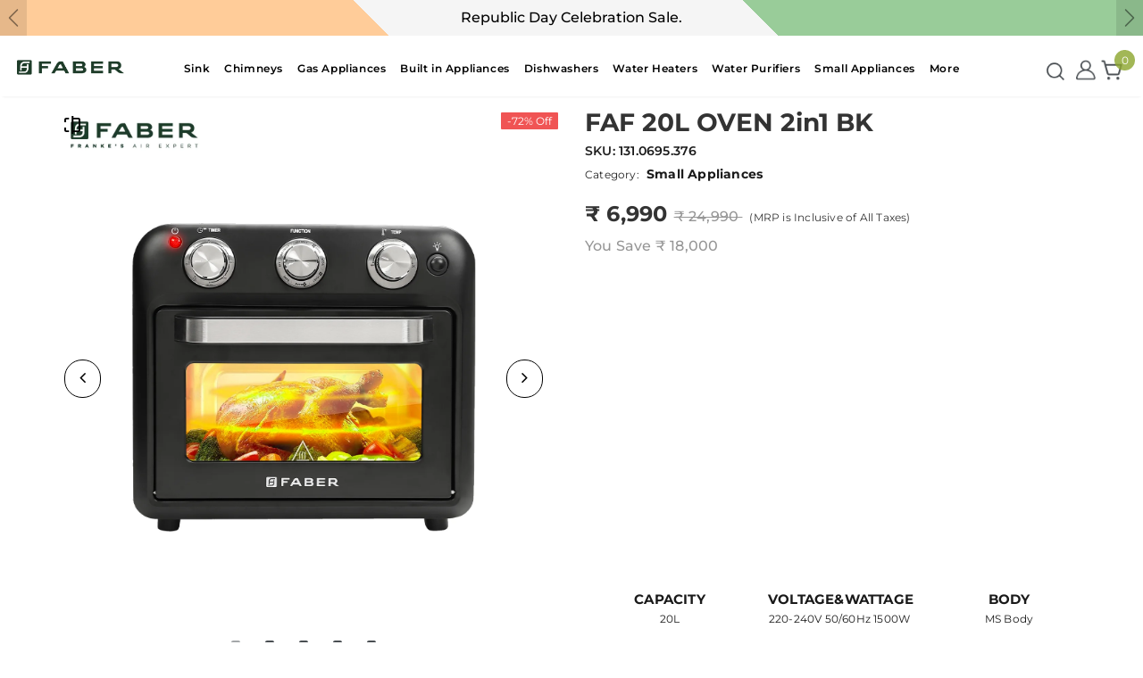

--- FILE ---
content_type: text/html; charset=utf-8
request_url: https://faberindia.com/products/air-fryer-faf-20l-oven-2in1-bk
body_size: 81028
content:
<!doctype html>
<!--[if lt IE 7]> <html class="no-js lt-ie9 lt-ie8 lt-ie7" lang="en"> <![endif]-->
<!--[if IE 7]> <html class="no-js lt-ie9 lt-ie8" lang="en"> <![endif]-->
<!--[if IE 8]> <html class="no-js lt-ie9" lang="en"> <![endif]-->
<!--[if IE 9 ]> <html class="ie9 no-js"> <![endif]-->
<!-- [if (gt IE 9)|!(IE)]><! -->
<html class="no-js">
  <!-- <![endif] -->
  <head>
    <!-- Basic page needs ================================================== -->
    <meta charset="utf-8">
    <meta http-equiv="X-UA-Compatible" content="IE=edge,chrome=1">
    <meta name="theme-color" content="#022335">
    <!-- Title and description ================================================== -->
    
      <title>
        Buy Faber Best Hot Air Fryer FAF 20L OVEN 2in1 BK Online at Best Price - Buy now at ₹ 6,990
      </title>

      
      


      
     
    
    
    
    

      
      <title>
        Buy Faber Best Hot Air Fryer FAF 20L OVEN 2in1 BK Online at Best Price - Buy now at ₹ 6,990

      </title>

      

      


      
     
    

    

    
      <meta name="description" content="Experience the benefits of a Faber Hot Air Fryer FAF 20L OVEN 2in1 BK. Enjoy crunchy, flavorful dishes without the excess oil. Browse our range for a healthier kitchen.">
    

    <!-- Product meta ================================================== -->
    


  <meta property="og:type" content="product">
  <meta property="og:title" content="FAF 20L OVEN 2in1 BK">
  
  <meta property="og:image" content="http://faberindia.com/cdn/shop/files/FAF20LOVEN2in1BK1500x15001_grande.jpg?v=1739364961">
  <meta property="og:image:secure_url" content="https://faberindia.com/cdn/shop/files/FAF20LOVEN2in1BK1500x15001_grande.jpg?v=1739364961">
  
  <meta property="og:image" content="http://faberindia.com/cdn/shop/files/WhatsApp_Image_2024-05-15_at_12.12.21_2095385a_grande.jpg?v=1739364961">
  <meta property="og:image:secure_url" content="https://faberindia.com/cdn/shop/files/WhatsApp_Image_2024-05-15_at_12.12.21_2095385a_grande.jpg?v=1739364961">
  
  <meta property="og:image" content="http://faberindia.com/cdn/shop/files/FAF20LOVEN2in1BK1500x15002_grande.jpg?v=1718958123">
  <meta property="og:image:secure_url" content="https://faberindia.com/cdn/shop/files/FAF20LOVEN2in1BK1500x15002_grande.jpg?v=1718958123">
  
  <meta property="og:price:amount" content="6,990">
  <meta property="og:price:currency" content="INR">


  <meta property="og:description" content="Experience the benefits of a Faber Hot Air Fryer FAF 20L OVEN 2in1 BK. Enjoy crunchy, flavorful dishes without the excess oil. Browse our range for a healthier kitchen.">


  <meta property="og:url" content="https://faberindia.com/products/air-fryer-faf-20l-oven-2in1-bk">
  <meta property="og:site_name" content="Faber India">
    <!-- /snippets/twitter-card.liquid -->





  <meta name="twitter:card" content="product">
  <meta name="twitter:title" content="FAF 20L OVEN 2in1 BK">
  <meta name="twitter:description" content="You can make an ample amount of fried, roasted or grilled food in this air fryer oven for 5 – 6 people. It has a capacity of 20 litres that makes it a utilitarian choice for a homemaker. Simplify your cooking routine with the Faber Air Fryer Oven&#39;s pre-set cooking functions. From air frying to broiling, toasting to baking, grilling to defrosting – this appliance has it all. It&#39;s like having a professional chef at your disposal, ready to assist you in preparing gourmet-quality dishes with the touch of a button. Say goodbye to guesswork and hello to consistent, delectable results. The aesthetic of this air fryer oven combines functionality with modern design elements to create an appliance that looks both sleek and practical designed to be space-saving, and their compact form factor contributes to a neat and organized kitchen">
  <meta name="twitter:image" content="https://faberindia.com/cdn/shop/files/FAF20LOVEN2in1BK1500x15001_medium.jpg?v=1739364961">
  <meta name="twitter:image:width" content="240">
  <meta name="twitter:image:height" content="240">
  <meta name="twitter:label1" content="Price">
  <meta name="twitter:data1" content="₹ 6,990">
  
  <meta name="twitter:label2" content="Brand">
  <meta name="twitter:data2" content="Faber India">
  



    <!-- Helpers ================================================== -->
    <link rel="canonical" href="https://faberindia.com/products/air-fryer-faf-20l-oven-2in1-bk">
    <link canonical-shop-url="https://faberindia.com/">
    <meta name="viewport" content="width=device-width, initial-scale=1, shrink-to-fit=no, user-scalable=no">
    <link rel="preload" href="//faberindia.com/cdn/shop/t/123/assets/vendor.min.css?v=72559489221033970801752750468" as="style">
    <link rel="preload" href="//faberindia.com/cdn/shop/t/123/assets/theme-styles.css?v=96084374888589073761752750501" as="style">
    <link rel="preload" href="//faberindia.com/cdn/shop/t/123/assets/theme-styles-responsive.css?v=111606846195361341141752750501" as="style">
    <link rel="preload" href="//faberindia.com/cdn/shop/t/123/assets/theme-settings.css?v=37800532549315297541766397150" as="style">
    <link href="//faberindia.com/cdn/shop/t/123/assets/custom.css?v=42952926300177031141766051111" rel="stylesheet" type="text/css" media="all" />
    <link rel="preload" href="//faberindia.com/cdn/shop/t/123/assets/header-05.css?v=129605123558752407621752750468" as="style">
    <link rel="preload" href="//faberindia.com/cdn/shop/t/123/assets/header-06.css?v=78147743755727962861752750468" as="style">
    <link rel="preload" href="//faberindia.com/cdn/shop/t/123/assets/header-07.css?v=126906071121070494061752750469" as="style">
    <link rel="preload" href="//faberindia.com/cdn/shop/t/123/assets/header-08.css?v=36199165976890110721752750469" as="style">
    <link rel="preload" href="//faberindia.com/cdn/shop/t/123/assets/footer-06.css?v=132629616272968652451752750468" as="style">
    <link rel="preload" href="//faberindia.com/cdn/shop/t/123/assets/footer-07.css?v=75870158675213325081752750469" as="style">
    <link rel="preload" href="//faberindia.com/cdn/shop/t/123/assets/footer-08.css?v=27162296046710309331752750469" as="style">
    <link rel="preload" href="//faberindia.com/cdn/shop/t/123/assets/footer-09.css?v=31723816694365087181752750470" as="style">
    <link rel="preload" href="//faberindia.com/cdn/shop/t/123/assets/product-skin.css?v=1072881908657903871752750466" as="style">
    <link rel="preload" href="//faberindia.com/cdn/shop/t/123/assets/layout_style_1170.css?v=180620616947049083991752750467" as="style">
    <link rel="preload" href="//faberindia.com/cdn/shop/t/123/assets/layout_style_fullwidth.css?v=180071327820194629221752750468" as="style">
    <link rel="preload" href="//faberindia.com/cdn/shop/t/123/assets/layout_style_flower.css?v=123339213510743989531752750468" as="style">
    <link rel="preload" href="//faberindia.com/cdn/shop/t/123/assets/layout_style_suppermarket.css?v=17687475913640812841752750469" as="style">
    <link rel="preload" href="//faberindia.com/cdn/shop/t/123/assets/layout_style_surfup.css?v=80253166192398295881752750469" as="style">
    <link rel="preload" href="//faberindia.com/cdn/shop/t/123/assets/product-supermarket.css?v=81307210399932240901752750467" as="style">
    <link rel="preload" href="//faberindia.com/cdn/shop/t/123/assets/jquery.min.js?v=74721525869110791951752750471" as="script">

    <!-- CSS only -->
    <link
      href="https://cdn.jsdelivr.net/npm/bootstrap@5.1.3/dist/css/bootstrap.min.css"
      rel="stylesheet"
      integrity="sha384-1BmE4kWBq78iYhFldvKuhfTAU6auU8tT94WrHftjDbrCEXSU1oBoqyl2QvZ6jIW3"
      crossorigin="anonymous"
    >
    <!-- Favicon -->
    
      <link rel="shortcut icon" href="//faberindia.com/cdn/shop/files/logo_32x32.png?v=1643458951" type="image/png">
    

    <!-- Styles -->
    <style>
    

        
        
        
        

        @font-face { font-display: swap;
  font-family: Montserrat;
  font-weight: 400;
  font-style: normal;
  src: url("//faberindia.com/cdn/fonts/montserrat/montserrat_n4.81949fa0ac9fd2021e16436151e8eaa539321637.woff2") format("woff2"),
       url("//faberindia.com/cdn/fonts/montserrat/montserrat_n4.a6c632ca7b62da89c3594789ba828388aac693fe.woff") format("woff");
}

        @font-face { font-display: swap;
  font-family: Montserrat;
  font-weight: 500;
  font-style: normal;
  src: url("//faberindia.com/cdn/fonts/montserrat/montserrat_n5.07ef3781d9c78c8b93c98419da7ad4fbeebb6635.woff2") format("woff2"),
       url("//faberindia.com/cdn/fonts/montserrat/montserrat_n5.adf9b4bd8b0e4f55a0b203cdd84512667e0d5e4d.woff") format("woff");
}

        @font-face { font-display: swap;
  font-family: Montserrat;
  font-weight: 600;
  font-style: normal;
  src: url("//faberindia.com/cdn/fonts/montserrat/montserrat_n6.1326b3e84230700ef15b3a29fb520639977513e0.woff2") format("woff2"),
       url("//faberindia.com/cdn/fonts/montserrat/montserrat_n6.652f051080eb14192330daceed8cd53dfdc5ead9.woff") format("woff");
}

        @font-face { font-display: swap;
  font-family: Montserrat;
  font-weight: 700;
  font-style: normal;
  src: url("//faberindia.com/cdn/fonts/montserrat/montserrat_n7.3c434e22befd5c18a6b4afadb1e3d77c128c7939.woff2") format("woff2"),
       url("//faberindia.com/cdn/fonts/montserrat/montserrat_n7.5d9fa6e2cae713c8fb539a9876489d86207fe957.woff") format("woff");
}


		    

        
			      
        
    
    :root {
      --font_size: 12px;
      --font_size_minus1: 11px;
      --font_size_minus2: 10px;
      --font_size_minus3: 9px;
      --font_size_minus4: 8px;
      --font_size_plus1: 13px;
      --font_size_plus2: 14px;
      --font_size_plus3: 15px;
      --font_size_plus4: 16px;
      --font_size_plus5: 17px;
      --font_size_plus6: 18px;
      --font_size_plus7: 19px;
      --font_size_plus8: 20px;
      --font_size_plus9: 21px;
      --font_size_plus10: 22px;
      --font_size_plus11: 23px;
      --font_size_plus12: 24px;
      --font_size_plus13: 25px;
      --font_size_plus14: 26px;
      --font_size_plus15: 27px;
      --font_size_plus16: 28px;
      --font_size_plus18: 30px;
      --font_size_plus21: 33px;
      --font_size_plus22: 34px;
      --font_size_plus23: 35px;
      --font_size_plus24: 36px;
      --font_size_plus29: 41px;
      --font_size_plus33: 45px;

	  --fonts_name: Montserrat,sans-serif;
	  --fonts_name_2: Montserrat,sans-serif;

      /* Color */
      --body_bg: #ffffff;
      --body_color: #1a1a1a;
      --link_color: #494e52;
      --link_color_hover: #8da731;

      /* Breadcrumb */
      --breadcrumb_color : #999999;
      --breadcrumb_text_transform : capitalize;

      /* Header and Title */
      --page_title_font_size: 20px;
      --page_title_font_size_minus4: 16px;
      --page_title_font_size_plus5: 25px;
      --page_title_color: #222222;
      --page_title_text_align : left;

      /* Product  */
      --product_text_transform : none;
      --product_name_text_align : left;
      --color_title_pr: #333333;
      --color_title_pr_hover: #232323;
      --color_vendor : #494e52;
      --sale_text : #ffffff;
      --bg_sale : #494e52;
      --custom_label_text : #ffffff;
      --custom_label_bg : #323232;
      --bundle_label_text : #ffffff;
      --bundle_label_bg : #232323;
      --new_label_text : #323232;
      --new_label_bg : #ffffff;
      --new_label_border : #f6f6f6;
      --sold_out_text : #ffffff;
      --bg_sold_out : #c1c1c1;
      --color_price: #333333;
      --color_price_sale: #333333;
      --color_compare_price: #969696;
      --color_compare_product: #3c3c3c;
      
        
        --color_quick_view: rgba(255, 255, 255, 0.7);
        --bg_quick_view: rgba(0, 0, 0, 0.8);
        
      
      --color_wishlist: #232323;
      --bg_wishlist: #ffffff;
      --bg_wishlist_active: #ffe5e5;


      /* Button 1 */
      --background_1: #232323;
      --color_1 : #ffffff;
      --border_1 : #232323;

      /* Button 2 */
      --background_2: #ffffff;
      --color_2 : #232323;
      --border_2 : #232323;

      /* Button 3 */
      --background_3: #e95144;
      --color_3 : #ffffff;
      --border_3 : #e95144;

      /* Button Add To Cart */
      --color_add_to_cart : #fff;
      --border_add_to_cart : #f8f8f8;
      --background_add_to_cart : #1e3c2a;

      --color_add_to_cart_hover : #222222;
      --border_add_to_cart_hover : #222222;
      --background_add_to_cart_hover : #fff;


      /* Button */
      
        --button_font_family: Montserrat,sans-serif;
      
      --button_font_size: px;
      --button_font_weight: ;
      --button_border_radius: px;
      --button_border_width: px;
      --button_border_style: ;
      --button_text_align: ;
      --button_text_transform: ;
      --button_letter_spacing: ;
      --button_padding_top: px;
      --button_padding_bottom: px;
      --button_padding_left: px;
      --button_padding_right: px;

      

      /* Border Color */
      --border_widget_title : #e0e0e0;
      --border_color_1 : #ebebeb;
      --border_color_2: #e7e7e7;
      --border_page_title: #eaeaea;
      --border_input: #cbcbcb;
      --border_checkbox: #d0d0d0;
      --border_dropdown: #dadada;
      --border_bt_sidebar : #f6f6f6;
      --color_icon_drop: #6b6b6b;

      
          --color_ipt: #3c3c3c;
        

      
        
          --color_slick_arrow: #323232;
          --color_border_slick_arrow: #323232;
          --color_bg_slick_arrow: #ffffff;
        
      

      /*color Mobile*/

      --color_menu_mb: #494e52;
      --color_menu_level3: #494e52;

      /* Mixin ================= */
      

  		  
           --font_size_btn: 13px;   
        

        
            --padding_btn: 7px 15px 7px;
        

        
          --letter_spacing_btn: .05em;
        

          --padding_btn_bundle: 10px 15px 8px 15px;
          --padding_btn_qv_add_to_cart: 12px 15px 10px;
      

      
      
          --color-price-box: var(--color_compare_price);
      

      --color_review: #232323;
      --color_review_empty: #232323;

      --border-product-image: #e6e6e6;

      
      --border-radius-17: 0;
      --border-radius-50: 0;
      
    }
</style>
    <link href="//faberindia.com/cdn/shop/t/123/assets/vendor.min.css?v=72559489221033970801752750468" rel="stylesheet" type="text/css" media="all" />
<link href="//faberindia.com/cdn/shop/t/123/assets/theme-styles.css?v=96084374888589073761752750501" rel="stylesheet" type="text/css" media="all" />
<link href="//faberindia.com/cdn/shop/t/123/assets/theme-styles-responsive.css?v=111606846195361341141752750501" rel="stylesheet" type="text/css" media="all" />
<link href="//faberindia.com/cdn/shop/t/123/assets/theme-settings.css?v=37800532549315297541766397150" rel="stylesheet" type="text/css" media="all" />





































    <!-- Scripts -->
    <script src="//faberindia.com/cdn/shop/t/123/assets/jquery.min.js?v=74721525869110791951752750471" type="text/javascript"></script>
<script src="//faberindia.com/cdn/shop/t/123/assets/jquery-cookie.min.js?v=72365755745404048181752750469" type="text/javascript"></script>
<script src="//faberindia.com/cdn/shop/t/123/assets/lazysizes.min.js?v=84414966064882348651752750470" type="text/javascript"></script>

<script>
  	window.lazySizesConfig = window.lazySizesConfig || {};
    lazySizesConfig.loadMode = 1;
    window.lazySizesConfig.init = false;
    lazySizes.init();
  
    window.ajax_cart = "none";
    window.money_format = "₹ {{amount_no_decimals}}";//"₹ {{amount_no_decimals}}";
    window.shop_currency = "INR";
    window.show_multiple_currencies = false;
    window.use_color_swatch = true;
    window.color_swatch_style = "variant_grouped";
    window.enable_sidebar_multiple_choice = true;
    window.file_url = "//faberindia.com/cdn/shop/files/?v=18449";
    window.asset_url = "";
    window.router = "";
    window.swatch_recently = "color";
    window.label_sale = "discount_sale";
    window.layout_style = "layout_style_1";
    window.layout_home = "";
    window.product_style = "default";
    window.category_style = "default";
    window.layout_body = "default";
    
    window.inventory_text = {
        in_stock: "In stock",
        many_in_stock: "Many in stock",
        out_of_stock: "Out of stock",
        add_to_cart: "Add to cart",
        add_all_to_cart: "Add all to Cart",
        sold_out: "Sold Out",
        select_options : "Select options",
        unavailable: "Sold Out",
        view_all_collection: "View All",
        no_more_product: "No more product",
        show_options: "Show Variants",
        hide_options: "Hide Variants",
        adding : "Adding",
        thank_you : "Thank You",
        add_more : "Add More",
        cart_feedback : "Added",
        add_wishlist : "Add to Wish List",
        remove_wishlist : "Remove Wish List",
        add_wishlist_1 : "Add to wishlist",
        remove_wishlist_1 : "Remove wishlist",
        previous: "Prev",
        next: "Next",
      	pre_order : "Pre Order",
        hotStock: "Hurry up! only [inventory] left",
        view_more: "View All",
        view_less : "View Less",
        show_more: "Show More",
        show_less : "Show Less",
        days : "Days",
        hours : "Hours",
        mins : "Mins",
        secs : "Secs",

        customlabel: "Custom Label",
        newlabel: "New",
        salelabel: "Sale",
        soldoutlabel: "Sold Out",
        bundlelabel: "Bundle",

        message_compare : "You must select at least two products to compare!",
        message_iscart : "is added to your shopping cart.",

        add_compare : "Add to compare",
        remove_compare : "Remove compare",
        remove: "Remove",
        warning_quantity: "Maximum quantity",
    };
    window.multi_lang = false;
    window.infinity_scroll_feature = true;
    window.newsletter_popup = false;
    window.hidden_newsletter = false;
    window.option_ptoduct1 = "size";
    window.option_ptoduct2 = "color";
    window.option_ptoduct3 = "option 3"

    /* Free Shipping Message */
    window.free_shipping_color1 = "#F44336";  
    window.free_shipping_color2 = "#FF9800";
    window.free_shipping_color3 = "#69c69c";
    window.free_shipping_price = 800;
    window.free_shipping_text = {
        free_shipping_message_1: "You qualify for free shipping!",
        free_shipping_message_2:"Only",
        free_shipping_message_3: "away from",
        free_shipping_message_4: "free shipping",
        free_shipping_1: "Free",
        free_shipping_2: "TBD",
    }

</script>
<script>
  document.addEventListener('click',(e)=>{
    if(e.target.classList.contains("drop-btn") || e.target.closest(".drop-btn")){
      let btn = e.target.classList.contains("drop-btn") ? e.target : e.target.closest(".drop-btn");
      let props = btn.closest(".product-properties");
      console.log("clicked",e.target)
      props.classList.toggle("visible");
    }
  })
</script>

    <!-- Header hook for plugins ================================ -->
    <script>window.performance && window.performance.mark && window.performance.mark('shopify.content_for_header.start');</script><meta name="google-site-verification" content="X3_EiG4-lPTIsRq7zVGREJ1BdzejsqEYpwLRyNc4eI4">
<meta id="shopify-digital-wallet" name="shopify-digital-wallet" content="/56134500492/digital_wallets/dialog">
<link rel="alternate" type="application/json+oembed" href="https://faberindia.com/products/air-fryer-faf-20l-oven-2in1-bk.oembed">
<script async="async" src="/checkouts/internal/preloads.js?locale=en-IN"></script>
<script id="shopify-features" type="application/json">{"accessToken":"97d0d1bcb3aa932bdd2a23cec4881956","betas":["rich-media-storefront-analytics"],"domain":"faberindia.com","predictiveSearch":true,"shopId":56134500492,"locale":"en"}</script>
<script>var Shopify = Shopify || {};
Shopify.shop = "faber-india.myshopify.com";
Shopify.locale = "en";
Shopify.currency = {"active":"INR","rate":"1.0"};
Shopify.country = "IN";
Shopify.theme = {"name":"faber-india\/main","id":146225594508,"schema_name":"Ella","schema_version":"5.0.5","theme_store_id":null,"role":"main"};
Shopify.theme.handle = "null";
Shopify.theme.style = {"id":null,"handle":null};
Shopify.cdnHost = "faberindia.com/cdn";
Shopify.routes = Shopify.routes || {};
Shopify.routes.root = "/";</script>
<script type="module">!function(o){(o.Shopify=o.Shopify||{}).modules=!0}(window);</script>
<script>!function(o){function n(){var o=[];function n(){o.push(Array.prototype.slice.apply(arguments))}return n.q=o,n}var t=o.Shopify=o.Shopify||{};t.loadFeatures=n(),t.autoloadFeatures=n()}(window);</script>
<script id="shop-js-analytics" type="application/json">{"pageType":"product"}</script>
<script defer="defer" async type="module" src="//faberindia.com/cdn/shopifycloud/shop-js/modules/v2/client.init-shop-cart-sync_BApSsMSl.en.esm.js"></script>
<script defer="defer" async type="module" src="//faberindia.com/cdn/shopifycloud/shop-js/modules/v2/chunk.common_CBoos6YZ.esm.js"></script>
<script type="module">
  await import("//faberindia.com/cdn/shopifycloud/shop-js/modules/v2/client.init-shop-cart-sync_BApSsMSl.en.esm.js");
await import("//faberindia.com/cdn/shopifycloud/shop-js/modules/v2/chunk.common_CBoos6YZ.esm.js");

  window.Shopify.SignInWithShop?.initShopCartSync?.({"fedCMEnabled":true,"windoidEnabled":true});

</script>
<script>(function() {
  var isLoaded = false;
  function asyncLoad() {
    if (isLoaded) return;
    isLoaded = true;
    var urls = ["https:\/\/storefront.locationinventory.info\/main.bundle.js?shop=faber-india.myshopify.com","https:\/\/d23dclunsivw3h.cloudfront.net\/redirect-app.js?shop=faber-india.myshopify.com","https:\/\/cdn-bundler.nice-team.net\/app\/js\/bundler.js?shop=faber-india.myshopify.com"];
    for (var i = 0; i < urls.length; i++) {
      var s = document.createElement('script');
      s.type = 'text/javascript';
      s.async = true;
      s.src = urls[i];
      var x = document.getElementsByTagName('script')[0];
      x.parentNode.insertBefore(s, x);
    }
  };
  if(window.attachEvent) {
    window.attachEvent('onload', asyncLoad);
  } else {
    window.addEventListener('load', asyncLoad, false);
  }
})();</script>
<script id="__st">var __st={"a":56134500492,"offset":19800,"reqid":"c71e9a90-be49-42f7-9821-e6f36781b979-1768934749","pageurl":"faberindia.com\/products\/air-fryer-faf-20l-oven-2in1-bk","u":"81a318aec045","p":"product","rtyp":"product","rid":7360978223244};</script>
<script>window.ShopifyPaypalV4VisibilityTracking = true;</script>
<script id="captcha-bootstrap">!function(){'use strict';const t='contact',e='account',n='new_comment',o=[[t,t],['blogs',n],['comments',n],[t,'customer']],c=[[e,'customer_login'],[e,'guest_login'],[e,'recover_customer_password'],[e,'create_customer']],r=t=>t.map((([t,e])=>`form[action*='/${t}']:not([data-nocaptcha='true']) input[name='form_type'][value='${e}']`)).join(','),a=t=>()=>t?[...document.querySelectorAll(t)].map((t=>t.form)):[];function s(){const t=[...o],e=r(t);return a(e)}const i='password',u='form_key',d=['recaptcha-v3-token','g-recaptcha-response','h-captcha-response',i],f=()=>{try{return window.sessionStorage}catch{return}},m='__shopify_v',_=t=>t.elements[u];function p(t,e,n=!1){try{const o=window.sessionStorage,c=JSON.parse(o.getItem(e)),{data:r}=function(t){const{data:e,action:n}=t;return t[m]||n?{data:e,action:n}:{data:t,action:n}}(c);for(const[e,n]of Object.entries(r))t.elements[e]&&(t.elements[e].value=n);n&&o.removeItem(e)}catch(o){console.error('form repopulation failed',{error:o})}}const l='form_type',E='cptcha';function T(t){t.dataset[E]=!0}const w=window,h=w.document,L='Shopify',v='ce_forms',y='captcha';let A=!1;((t,e)=>{const n=(g='f06e6c50-85a8-45c8-87d0-21a2b65856fe',I='https://cdn.shopify.com/shopifycloud/storefront-forms-hcaptcha/ce_storefront_forms_captcha_hcaptcha.v1.5.2.iife.js',D={infoText:'Protected by hCaptcha',privacyText:'Privacy',termsText:'Terms'},(t,e,n)=>{const o=w[L][v],c=o.bindForm;if(c)return c(t,g,e,D).then(n);var r;o.q.push([[t,g,e,D],n]),r=I,A||(h.body.append(Object.assign(h.createElement('script'),{id:'captcha-provider',async:!0,src:r})),A=!0)});var g,I,D;w[L]=w[L]||{},w[L][v]=w[L][v]||{},w[L][v].q=[],w[L][y]=w[L][y]||{},w[L][y].protect=function(t,e){n(t,void 0,e),T(t)},Object.freeze(w[L][y]),function(t,e,n,w,h,L){const[v,y,A,g]=function(t,e,n){const i=e?o:[],u=t?c:[],d=[...i,...u],f=r(d),m=r(i),_=r(d.filter((([t,e])=>n.includes(e))));return[a(f),a(m),a(_),s()]}(w,h,L),I=t=>{const e=t.target;return e instanceof HTMLFormElement?e:e&&e.form},D=t=>v().includes(t);t.addEventListener('submit',(t=>{const e=I(t);if(!e)return;const n=D(e)&&!e.dataset.hcaptchaBound&&!e.dataset.recaptchaBound,o=_(e),c=g().includes(e)&&(!o||!o.value);(n||c)&&t.preventDefault(),c&&!n&&(function(t){try{if(!f())return;!function(t){const e=f();if(!e)return;const n=_(t);if(!n)return;const o=n.value;o&&e.removeItem(o)}(t);const e=Array.from(Array(32),(()=>Math.random().toString(36)[2])).join('');!function(t,e){_(t)||t.append(Object.assign(document.createElement('input'),{type:'hidden',name:u})),t.elements[u].value=e}(t,e),function(t,e){const n=f();if(!n)return;const o=[...t.querySelectorAll(`input[type='${i}']`)].map((({name:t})=>t)),c=[...d,...o],r={};for(const[a,s]of new FormData(t).entries())c.includes(a)||(r[a]=s);n.setItem(e,JSON.stringify({[m]:1,action:t.action,data:r}))}(t,e)}catch(e){console.error('failed to persist form',e)}}(e),e.submit())}));const S=(t,e)=>{t&&!t.dataset[E]&&(n(t,e.some((e=>e===t))),T(t))};for(const o of['focusin','change'])t.addEventListener(o,(t=>{const e=I(t);D(e)&&S(e,y())}));const B=e.get('form_key'),M=e.get(l),P=B&&M;t.addEventListener('DOMContentLoaded',(()=>{const t=y();if(P)for(const e of t)e.elements[l].value===M&&p(e,B);[...new Set([...A(),...v().filter((t=>'true'===t.dataset.shopifyCaptcha))])].forEach((e=>S(e,t)))}))}(h,new URLSearchParams(w.location.search),n,t,e,['guest_login'])})(!1,!0)}();</script>
<script integrity="sha256-4kQ18oKyAcykRKYeNunJcIwy7WH5gtpwJnB7kiuLZ1E=" data-source-attribution="shopify.loadfeatures" defer="defer" src="//faberindia.com/cdn/shopifycloud/storefront/assets/storefront/load_feature-a0a9edcb.js" crossorigin="anonymous"></script>
<script data-source-attribution="shopify.dynamic_checkout.dynamic.init">var Shopify=Shopify||{};Shopify.PaymentButton=Shopify.PaymentButton||{isStorefrontPortableWallets:!0,init:function(){window.Shopify.PaymentButton.init=function(){};var t=document.createElement("script");t.src="https://faberindia.com/cdn/shopifycloud/portable-wallets/latest/portable-wallets.en.js",t.type="module",document.head.appendChild(t)}};
</script>
<script data-source-attribution="shopify.dynamic_checkout.buyer_consent">
  function portableWalletsHideBuyerConsent(e){var t=document.getElementById("shopify-buyer-consent"),n=document.getElementById("shopify-subscription-policy-button");t&&n&&(t.classList.add("hidden"),t.setAttribute("aria-hidden","true"),n.removeEventListener("click",e))}function portableWalletsShowBuyerConsent(e){var t=document.getElementById("shopify-buyer-consent"),n=document.getElementById("shopify-subscription-policy-button");t&&n&&(t.classList.remove("hidden"),t.removeAttribute("aria-hidden"),n.addEventListener("click",e))}window.Shopify?.PaymentButton&&(window.Shopify.PaymentButton.hideBuyerConsent=portableWalletsHideBuyerConsent,window.Shopify.PaymentButton.showBuyerConsent=portableWalletsShowBuyerConsent);
</script>
<script data-source-attribution="shopify.dynamic_checkout.cart.bootstrap">document.addEventListener("DOMContentLoaded",(function(){function t(){return document.querySelector("shopify-accelerated-checkout-cart, shopify-accelerated-checkout")}if(t())Shopify.PaymentButton.init();else{new MutationObserver((function(e,n){t()&&(Shopify.PaymentButton.init(),n.disconnect())})).observe(document.body,{childList:!0,subtree:!0})}}));
</script>

<script>window.performance && window.performance.mark && window.performance.mark('shopify.content_for_header.end');</script>


    <!-- Google Tag Manager -->
    <script>
      (function(w,d,s,l,i){w[l]=w[l]||[];w[l].push({'gtm.start':
      new Date().getTime(),event:'gtm.js'});var f=d.getElementsByTagName(s)[0],
      j=d.createElement(s),dl=l!='dataLayer'?'&l='+l:'';j.async=true;j.src=
      'https://www.googletagmanager.com/gtm.js?id='+i+dl;f.parentNode.insertBefore(j,f);
      })(window,document,'script','dataLayer','GTM-K72K759B');
    </script>
    <!-- End Google Tag Manager -->

    <!--[if lt IE 9]> <script src="//html5shiv.googlecode.com/svn/trunk/html5.js" type="text/javascript"></script> <![endif]-->

    

    

    <script>

    Shopify.productOptionsMap = {};
    Shopify.quickViewOptionsMap = {};

    Shopify.updateOptionsInSelector = function(selectorIndex, wrapperSlt) {
        Shopify.optionsMap = wrapperSlt === '.product' ? Shopify.productOptionsMap : Shopify.quickViewOptionsMap;

        switch (selectorIndex) {
            case 0:
                var key = 'root';
                var selector = $(wrapperSlt + ' .single-option-selector:eq(0)');
                break;
            case 1:
                var key = $(wrapperSlt + ' .single-option-selector:eq(0)').val();
                var selector = $(wrapperSlt + ' .single-option-selector:eq(1)');
                break;
            case 2:
                var key = $(wrapperSlt + ' .single-option-selector:eq(0)').val();
                key += ' / ' + $(wrapperSlt + ' .single-option-selector:eq(1)').val();
                var selector = $(wrapperSlt + ' .single-option-selector:eq(2)');
        }

        var initialValue = selector.val();
        selector.empty();

        var availableOptions = Shopify.optionsMap[key];

        if (availableOptions && availableOptions.length) {
            for (var i = 0; i < availableOptions.length; i++) {
                var option = availableOptions[i].replace('-sold-out','');
                var newOption = $('<option></option>').val(option).html(option);

                selector.append(newOption);
            }

            $(wrapperSlt + ' .swatch[data-option-index="' + selectorIndex + '"] .swatch-element').each(function() {
                // debugger;
                if ($.inArray($(this).attr('data-value'), availableOptions) !== -1) {
                    $(this).addClass('available').removeClass('soldout').find(':radio').prop('disabled',false).prop('checked',true);
                }
                else {
                    if ($.inArray($(this).attr('data-value') + '-sold-out', availableOptions) !== -1) {
                        $(this).addClass('available').addClass('soldout').find(':radio').prop('disabled',false).prop('checked',true);
                    } else {
                        $(this).removeClass('available').addClass('soldout').find(':radio').prop('disabled',true).prop('checked',false);
                    }
                    
                }
            });

            if ($.inArray(initialValue, availableOptions) !== -1) {
                selector.val(initialValue);
            }

            selector.trigger('change');
        };
    };

    Shopify.linkOptionSelectors = function(product, wrapperSlt, check) {
        // Building our mapping object.
        Shopify.optionsMap = wrapperSlt === '.product' ? Shopify.productOptionsMap : Shopify.quickViewOptionsMap;
        var arr_1= [],
            arr_2= [],
            arr_3= [];

        Shopify.optionsMap['root'] == [];
        for (var i = 0; i < product.variants.length; i++) {
            var variant = product.variants[i];
            if (variant) {
                var key1 = variant.option1;
                var key2 = variant.option1 + ' / ' + variant.option2;
                Shopify.optionsMap[key1] = [];
                Shopify.optionsMap[key2] = [];
            }
        }
        for (var i = 0; i < product.variants.length; i++) {
            var variant = product.variants[i];
            if (variant) {
                if (window.use_color_swatch) {
                    if (variant.available) {
                        // Gathering values for the 1st drop-down.
                        Shopify.optionsMap['root'] = Shopify.optionsMap['root'] || [];

                        // if ($.inArray(variant.option1 + '-sold-out', Shopify.optionsMap['root']) !== -1) {
                        //     Shopify.optionsMap['root'].pop();
                        // } 

                        arr_1.push(variant.option1);
                        arr_1 = $.unique(arr_1);

                        Shopify.optionsMap['root'].push(variant.option1);

                        Shopify.optionsMap['root'] = Shopify.uniq(Shopify.optionsMap['root']);

                        // Gathering values for the 2nd drop-down.
                        if (product.options.length > 1) {
                        var key = variant.option1;
                            Shopify.optionsMap[key] = Shopify.optionsMap[key] || [];
                            // if ($.inArray(variant.option2 + '-sold-out', Shopify.optionsMap[key]) !== -1) {
                            //     Shopify.optionsMap[key].pop();
                            // } 
                            Shopify.optionsMap[key].push(variant.option2);
                            if ($.inArray(variant.option2, arr_2) === -1) {
                                arr_2.push(variant.option2);
                                arr_2 = $.unique(arr_2);
                            }
                            Shopify.optionsMap[key] = Shopify.uniq(Shopify.optionsMap[key]);
                        }

                        // Gathering values for the 3rd drop-down.
                        if (product.options.length === 3) {
                            var key = variant.option1 + ' / ' + variant.option2;
                            Shopify.optionsMap[key] = Shopify.optionsMap[key] || [];
                            Shopify.optionsMap[key].push(variant.option3);

                            if ($.inArray(variant.option3, arr_3) === -1) {
                                arr_3.push(variant.option3);
                                arr_3 = $.unique(arr_3);
                            }
                            
                            Shopify.optionsMap[key] = Shopify.uniq(Shopify.optionsMap[key]);
                        }
                    } else {
                        // Gathering values for the 1st drop-down.
                        Shopify.optionsMap['root'] = Shopify.optionsMap['root'] || [];
                        if ($.inArray(variant.option1, arr_1) === -1) {
                            Shopify.optionsMap['root'].push(variant.option1 + '-sold-out');
                        }
                        
                        Shopify.optionsMap['root'] = Shopify.uniq(Shopify.optionsMap['root']);

                        // Gathering values for the 2nd drop-down.
                        if (product.options.length > 1) {
                            var key = variant.option1;
                            Shopify.optionsMap[key] = Shopify.optionsMap[key] || [];
                            // Shopify.optionsMap[key].push(variant.option2);

                            // if ($.inArray(variant.option2, arr_2) === -1) {
                                Shopify.optionsMap[key].push(variant.option2 + '-sold-out');
                            // }
                            
                            Shopify.optionsMap[key] = Shopify.uniq(Shopify.optionsMap[key]);
                        }

                        // Gathering values for the 3rd drop-down.
                        if (product.options.length === 3) {
                            var key = variant.option1 + ' / ' + variant.option2;
                            Shopify.optionsMap[key] = Shopify.optionsMap[key] || [];
//                             if ($.inArray(variant.option3, arr_3) === -1) {
                                Shopify.optionsMap[key].push(variant.option3 + '-sold-out');
//                             }
                            Shopify.optionsMap[key] = Shopify.uniq(Shopify.optionsMap[key]);
                        }

                    }
                } else {
                    // Gathering values for the 1st drop-down.
                    if (check) {
                        if (variant.available) {
                            Shopify.optionsMap['root'] = Shopify.optionsMap['root'] || [];
                            Shopify.optionsMap['root'].push(variant.option1);
                            Shopify.optionsMap['root'] = Shopify.uniq(Shopify.optionsMap['root']);

                            // Gathering values for the 2nd drop-down.
                            if (product.options.length > 1) {
                            var key = variant.option1;
                                Shopify.optionsMap[key] = Shopify.optionsMap[key] || [];
                                Shopify.optionsMap[key].push(variant.option2);
                                Shopify.optionsMap[key] = Shopify.uniq(Shopify.optionsMap[key]);
                            }

                            // Gathering values for the 3rd drop-down.
                            if (product.options.length === 3) {
                                var key = variant.option1 + ' / ' + variant.option2;
                                Shopify.optionsMap[key] = Shopify.optionsMap[key] || [];
                                Shopify.optionsMap[key].push(variant.option3);
                                Shopify.optionsMap[key] = Shopify.uniq(Shopify.optionsMap[key]);
                            }
                        }
                    } else {
                        Shopify.optionsMap['root'] = Shopify.optionsMap['root'] || [];

                        Shopify.optionsMap['root'].push(variant.option1);
                        Shopify.optionsMap['root'] = Shopify.uniq(Shopify.optionsMap['root']);

                        // Gathering values for the 2nd drop-down.
                        if (product.options.length > 1) {
                        var key = variant.option1;
                            Shopify.optionsMap[key] = Shopify.optionsMap[key] || [];
                            Shopify.optionsMap[key].push(variant.option2);
                            Shopify.optionsMap[key] = Shopify.uniq(Shopify.optionsMap[key]);
                        }

                        // Gathering values for the 3rd drop-down.
                        if (product.options.length === 3) {
                            var key = variant.option1 + ' / ' + variant.option2;
                            Shopify.optionsMap[key] = Shopify.optionsMap[key] || [];
                            Shopify.optionsMap[key].push(variant.option3);
                            Shopify.optionsMap[key] = Shopify.uniq(Shopify.optionsMap[key]);
                        }
                    }
                    
                }
            }
        };

        // Update options right away.
        Shopify.updateOptionsInSelector(0, wrapperSlt);

        if (product.options.length > 1) Shopify.updateOptionsInSelector(1, wrapperSlt);
        if (product.options.length === 3) Shopify.updateOptionsInSelector(2, wrapperSlt);

        // When there is an update in the first dropdown.
        $(wrapperSlt + " .single-option-selector:eq(0)").change(function() {
            Shopify.updateOptionsInSelector(1, wrapperSlt);
            if (product.options.length === 3) Shopify.updateOptionsInSelector(2, wrapperSlt);
            return true;
        });

        // When there is an update in the second dropdown.
        $(wrapperSlt + " .single-option-selector:eq(1)").change(function() {
            if (product.options.length === 3) Shopify.updateOptionsInSelector(2, wrapperSlt);
            return true;
        });
    };
</script>
    
      <script nomodule src="https://unpkg.com/@google/model-viewer/dist/model-viewer-legacy.js"></script>
    
    <script>
      (function(w,d,s,l,i){w[l]=w[l]||[];w[l].push({'gtm.start':
      new Date().getTime(),event:'gtm.js'});var f=d.getElementsByTagName(s)[0],
      j=d.createElement(s),dl=l!='dataLayer'?'&l='+l:'';j.async=true;j.src=
      'https://www.googletagmanager.com/gtm.js?id='+i+dl;f.parentNode.insertBefore(j,f);
      })(window,document,'script','dataLayer','GTM-WM2729F');
    </script>

    <!-- In Store Pickup Local Delivery by Logbase - Starts -->
    <script src="https://slots-app.logbase.io/slots-script-tag.js?shop=faber-india.myshopify.com" defer></script>
    <script
      type="text/javascript"
      src="https://slots-app.logbase.io/datetime-slot-picker/datetime-slot-picker.js"
    ></script>
    <!-- In Store Pickup Local Delivery by Logbase - Ends -->
    <script defer src="https://jssdk.payu.in/widget/affordability-widget.min.js"></script>
    <script>
  (function(w,d,t,r,u)
  {
    var f,n,i;
    w[u]=w[u]||[],f=function()
    {
      var o={ti:"97190626", enableAutoSpaTracking: true};
      o.q=w[u],w[u]=new UET(o),w[u].push("pageLoad")
    },
    n=d.createElement(t),n.src=r,n.async=1,n.onload=n.onreadystatechange=function()
    {
      var s=this.readyState;
      s&&s!=="loaded"&&s!=="complete"||(f(),n.onload=n.onreadystatechange=null)
    },
    i=d.getElementsByTagName(t)[0],i.parentNode.insertBefore(n,i)
  })
  (window,document,"script","//bat.bing.com/bat.js","uetq");
</script>
<!-- BEGIN app block: shopify://apps/multi-location-inv/blocks/app-embed/982328e1-99f7-4a7e-8266-6aed71bf0021 -->


  
    <script src="https://cdn.shopify.com/extensions/019bc8d2-cea0-7a5e-8ad1-2f50d795a504/inventory-info-theme-exrtensions-180/assets/common.bundle.js"></script>
  

<style>
  .iia-icon svg{height:18px;width:18px}.iia-disabled-button{pointer-events:none}.iia-hidden {display: none;}
</style>
<script>
      window.inventoryInfo = window.inventoryInfo || {};
      window.inventoryInfo.shop = window.inventoryInfo.shop || {};
      window.inventoryInfo.shop.shopifyDomain = 'faber-india.myshopify.com';
      window.inventoryInfo.shop.locale = 'en';
      window.inventoryInfo.pageType = 'product';
      
        window.inventoryInfo.settings = {"hiddenLocation":{"62037164172":false},"uiEnabled":true};
        
      
      
</script>


  
 

 


  <script> 
      window.inventoryInfo = window.inventoryInfo || {};
      window.inventoryInfo.product = window.inventoryInfo.product || {}
      window.inventoryInfo.product.title = "FAF 20L OVEN 2in1 BK";
      window.inventoryInfo.product.handle = "air-fryer-faf-20l-oven-2in1-bk";
      window.inventoryInfo.product.id = 7360978223244;
      window.inventoryInfo.product.selectedVairant = 41695821660300;
      window.inventoryInfo.product.defaultVariantOnly = true
      window.inventoryInfo.markets = window.inventoryInfo.markets || {};
      window.inventoryInfo.markets.isoCode = 'IN';
      window.inventoryInfo.product.variants = window.inventoryInfo.product.variants || []; 
      
          window.inventoryInfo.product.variants.push({id:41695821660300, 
                                                      title:"Default Title", 
                                                      available:true,
                                                      incoming: false,
                                                      incomingDate: null
                                                     });
      
       
    </script>

    


 
 
    
      <script src="https://cdn.shopify.com/extensions/019bc8d2-cea0-7a5e-8ad1-2f50d795a504/inventory-info-theme-exrtensions-180/assets/main.bundle.js"></script>
    

<!-- END app block --><!-- BEGIN app block: shopify://apps/hulk-form-builder/blocks/app-embed/b6b8dd14-356b-4725-a4ed-77232212b3c3 --><!-- BEGIN app snippet: hulkapps-formbuilder-theme-ext --><script type="text/javascript">
  
  if (typeof window.formbuilder_customer != "object") {
        window.formbuilder_customer = {}
  }

  window.hulkFormBuilder = {
    form_data: {},
    shop_data: {"shop_nz_WIuXMwOZuHPmICvSSIw":{"shop_uuid":"nz_WIuXMwOZuHPmICvSSIw","shop_timezone":"Asia\/Kolkata","shop_id":69121,"shop_is_after_submit_enabled":true,"shop_shopify_plan":"Shopify Plus","shop_shopify_domain":"faber-india.myshopify.com","shop_created_at":"2022-08-02T08:04:07.253-05:00","is_skip_metafield":false,"shop_deleted":false,"shop_disabled":false}},
    settings_data: {"shop_settings":{"shop_customise_msgs":[],"default_customise_msgs":{"is_required":"is required","thank_you":"Thank you! The form was submitted successfully.","processing":"Processing...","valid_data":"Please provide valid data","valid_email":"Provide valid email format","valid_tags":"HTML Tags are not allowed","valid_phone":"Provide valid phone number","valid_captcha":"Please provide valid captcha response","valid_url":"Provide valid URL","only_number_alloud":"Provide valid number in","number_less":"must be less than","number_more":"must be more than","image_must_less":"Image must be less than 20MB","image_number":"Images allowed","image_extension":"Invalid extension! Please provide image file","error_image_upload":"Error in image upload. Please try again.","error_file_upload":"Error in file upload. Please try again.","your_response":"Your response","error_form_submit":"Error occur.Please try again after sometime.","email_submitted":"Form with this email is already submitted","invalid_email_by_zerobounce":"The email address you entered appears to be invalid. Please check it and try again.","download_file":"Download file","card_details_invalid":"Your card details are invalid","card_details":"Card details","please_enter_card_details":"Please enter card details","card_number":"Card number","exp_mm":"Exp MM","exp_yy":"Exp YY","crd_cvc":"CVV","payment_value":"Payment amount","please_enter_payment_amount":"Please enter payment amount","address1":"Address line 1","address2":"Address line 2","city":"City","province":"Province","zipcode":"Zip code","country":"Country","blocked_domain":"This form does not accept addresses from","file_must_less":"File must be less than 20MB","file_extension":"Invalid extension! Please provide file","only_file_number_alloud":"files allowed","previous":"Previous","next":"Next","must_have_a_input":"Please enter at least one field.","please_enter_required_data":"Please enter required data","atleast_one_special_char":"Include at least one special character","atleast_one_lowercase_char":"Include at least one lowercase character","atleast_one_uppercase_char":"Include at least one uppercase character","atleast_one_number":"Include at least one number","must_have_8_chars":"Must have 8 characters long","be_between_8_and_12_chars":"Be between 8 and 12 characters long","please_select":"Please Select","phone_submitted":"Form with this phone number is already submitted","user_res_parse_error":"Error while submitting the form","valid_same_values":"values must be same","product_choice_clear_selection":"Clear Selection","picture_choice_clear_selection":"Clear Selection","remove_all_for_file_image_upload":"Remove All","invalid_file_type_for_image_upload":"You can't upload files of this type.","invalid_file_type_for_signature_upload":"You can't upload files of this type.","max_files_exceeded_for_file_upload":"You can not upload any more files.","max_files_exceeded_for_image_upload":"You can not upload any more files.","file_already_exist":"File already uploaded","max_limit_exceed":"You have added the maximum number of text fields.","cancel_upload_for_file_upload":"Cancel upload","cancel_upload_for_image_upload":"Cancel upload","cancel_upload_for_signature_upload":"Cancel upload"},"shop_blocked_domains":[]}},
    features_data: {"shop_plan_features":{"shop_plan_features":["unlimited-forms","full-design-customization","export-form-submissions","multiple-recipients-for-form-submissions","multiple-admin-notifications","enable-captcha","unlimited-file-uploads","save-submitted-form-data","set-auto-response-message","conditional-logic","form-banner","save-as-draft-facility","include-user-response-in-admin-email","disable-form-submission","file-upload"]}},
    shop: null,
    shop_id: null,
    plan_features: null,
    validateDoubleQuotes: false,
    assets: {
      extraFunctions: "https://cdn.shopify.com/extensions/019bb5ee-ec40-7527-955d-c1b8751eb060/form-builder-by-hulkapps-50/assets/extra-functions.js",
      extraStyles: "https://cdn.shopify.com/extensions/019bb5ee-ec40-7527-955d-c1b8751eb060/form-builder-by-hulkapps-50/assets/extra-styles.css",
      bootstrapStyles: "https://cdn.shopify.com/extensions/019bb5ee-ec40-7527-955d-c1b8751eb060/form-builder-by-hulkapps-50/assets/theme-app-extension-bootstrap.css"
    },
    translations: {
      htmlTagNotAllowed: "HTML Tags are not allowed",
      sqlQueryNotAllowed: "SQL Queries are not allowed",
      doubleQuoteNotAllowed: "Double quotes are not allowed",
      vorwerkHttpWwwNotAllowed: "The words \u0026#39;http\u0026#39; and \u0026#39;www\u0026#39; are not allowed. Please remove them and try again.",
      maxTextFieldsReached: "You have added the maximum number of text fields.",
      avoidNegativeWords: "Avoid negative words: Don\u0026#39;t use negative words in your contact message.",
      customDesignOnly: "This form is for custom designs requests. For general inquiries please contact our team at info@stagheaddesigns.com",
      zerobounceApiErrorMsg: "We couldn\u0026#39;t verify your email due to a technical issue. Please try again later.",
    }

  }

  

  window.FbThemeAppExtSettingsHash = {}
  
</script><!-- END app snippet --><!-- END app block --><!-- BEGIN app block: shopify://apps/klaviyo-email-marketing-sms/blocks/klaviyo-onsite-embed/2632fe16-c075-4321-a88b-50b567f42507 -->












  <script async src="https://static.klaviyo.com/onsite/js/TAmDLV/klaviyo.js?company_id=TAmDLV"></script>
  <script>!function(){if(!window.klaviyo){window._klOnsite=window._klOnsite||[];try{window.klaviyo=new Proxy({},{get:function(n,i){return"push"===i?function(){var n;(n=window._klOnsite).push.apply(n,arguments)}:function(){for(var n=arguments.length,o=new Array(n),w=0;w<n;w++)o[w]=arguments[w];var t="function"==typeof o[o.length-1]?o.pop():void 0,e=new Promise((function(n){window._klOnsite.push([i].concat(o,[function(i){t&&t(i),n(i)}]))}));return e}}})}catch(n){window.klaviyo=window.klaviyo||[],window.klaviyo.push=function(){var n;(n=window._klOnsite).push.apply(n,arguments)}}}}();</script>

  
    <script id="viewed_product">
      if (item == null) {
        var _learnq = _learnq || [];

        var MetafieldReviews = null
        var MetafieldYotpoRating = null
        var MetafieldYotpoCount = null
        var MetafieldLooxRating = null
        var MetafieldLooxCount = null
        var okendoProduct = null
        var okendoProductReviewCount = null
        var okendoProductReviewAverageValue = null
        try {
          // The following fields are used for Customer Hub recently viewed in order to add reviews.
          // This information is not part of __kla_viewed. Instead, it is part of __kla_viewed_reviewed_items
          MetafieldReviews = {};
          MetafieldYotpoRating = null
          MetafieldYotpoCount = null
          MetafieldLooxRating = null
          MetafieldLooxCount = null

          okendoProduct = null
          // If the okendo metafield is not legacy, it will error, which then requires the new json formatted data
          if (okendoProduct && 'error' in okendoProduct) {
            okendoProduct = null
          }
          okendoProductReviewCount = okendoProduct ? okendoProduct.reviewCount : null
          okendoProductReviewAverageValue = okendoProduct ? okendoProduct.reviewAverageValue : null
        } catch (error) {
          console.error('Error in Klaviyo onsite reviews tracking:', error);
        }

        var item = {
          Name: "FAF 20L OVEN 2in1 BK",
          ProductID: 7360978223244,
          Categories: ["ahm","Air fryer","Air Fryer Amazon","Air Fryer(Home Page )","All","ALL","Christmas Weekend - Special Offers.","Featured Deals","Featured Deals (Home Page)","Free OTG, Air Oven, or Air Fryer","Launch Offer","Raksha Bandhan Festive Offer ₹500 OFF","Small Appliances"],
          ImageURL: "https://faberindia.com/cdn/shop/files/FAF20LOVEN2in1BK1500x15001_grande.jpg?v=1739364961",
          URL: "https://faberindia.com/products/air-fryer-faf-20l-oven-2in1-bk",
          Brand: "Faber India",
          Price: "₹ 6,990",
          Value: "6,990",
          CompareAtPrice: "₹ 24,990"
        };
        _learnq.push(['track', 'Viewed Product', item]);
        _learnq.push(['trackViewedItem', {
          Title: item.Name,
          ItemId: item.ProductID,
          Categories: item.Categories,
          ImageUrl: item.ImageURL,
          Url: item.URL,
          Metadata: {
            Brand: item.Brand,
            Price: item.Price,
            Value: item.Value,
            CompareAtPrice: item.CompareAtPrice
          },
          metafields:{
            reviews: MetafieldReviews,
            yotpo:{
              rating: MetafieldYotpoRating,
              count: MetafieldYotpoCount,
            },
            loox:{
              rating: MetafieldLooxRating,
              count: MetafieldLooxCount,
            },
            okendo: {
              rating: okendoProductReviewAverageValue,
              count: okendoProductReviewCount,
            }
          }
        }]);
      }
    </script>
  




  <script>
    window.klaviyoReviewsProductDesignMode = false
  </script>







<!-- END app block --><!-- BEGIN app block: shopify://apps/eg-auto-add-to-cart/blocks/app-embed/0f7d4f74-1e89-4820-aec4-6564d7e535d2 -->










  
    <script
      async
      type="text/javascript"
      src="https://cdn.506.io/eg/script.js?shop=faber-india.myshopify.com&v=7"
    ></script>
  



  <meta id="easygift-shop" itemid="c2hvcF8kXzE3Njg5MzQ3NDk=" content="{&quot;isInstalled&quot;:true,&quot;installedOn&quot;:&quot;2024-09-30T09:37:06.743Z&quot;,&quot;appVersion&quot;:&quot;3.0&quot;,&quot;subscriptionName&quot;:&quot;Unlimited&quot;,&quot;cartAnalytics&quot;:true,&quot;freeTrialEndsOn&quot;:null,&quot;settings&quot;:{&quot;reminderBannerStyle&quot;:{&quot;position&quot;:{&quot;horizontal&quot;:&quot;right&quot;,&quot;vertical&quot;:&quot;bottom&quot;},&quot;imageUrl&quot;:null,&quot;closingMode&quot;:&quot;doNotAutoClose&quot;,&quot;cssStyles&quot;:&quot;&quot;,&quot;displayAfter&quot;:5,&quot;headerText&quot;:&quot;&quot;,&quot;primaryColor&quot;:&quot;#000000&quot;,&quot;reshowBannerAfter&quot;:&quot;everyNewSession&quot;,&quot;selfcloseAfter&quot;:5,&quot;showImage&quot;:false,&quot;subHeaderText&quot;:&quot;&quot;},&quot;addedItemIdentifier&quot;:&quot;_Gifted&quot;,&quot;ignoreOtherAppLineItems&quot;:null,&quot;customVariantsInfoLifetimeMins&quot;:1440,&quot;redirectPath&quot;:null,&quot;ignoreNonStandardCartRequests&quot;:false,&quot;bannerStyle&quot;:{&quot;position&quot;:{&quot;horizontal&quot;:&quot;right&quot;,&quot;vertical&quot;:&quot;bottom&quot;},&quot;cssStyles&quot;:null,&quot;primaryColor&quot;:&quot;#000000&quot;},&quot;themePresetId&quot;:null,&quot;notificationStyle&quot;:{&quot;position&quot;:{&quot;horizontal&quot;:null,&quot;vertical&quot;:null},&quot;primaryColor&quot;:null,&quot;duration&quot;:null,&quot;cssStyles&quot;:null,&quot;hasCustomizations&quot;:false},&quot;fetchCartData&quot;:false,&quot;useLocalStorage&quot;:{&quot;expiryMinutes&quot;:null,&quot;enabled&quot;:false},&quot;popupStyle&quot;:{&quot;primaryColor&quot;:null,&quot;secondaryColor&quot;:null,&quot;cssStyles&quot;:null,&quot;addButtonText&quot;:null,&quot;dismissButtonText&quot;:null,&quot;outOfStockButtonText&quot;:null,&quot;imageUrl&quot;:null,&quot;closeModalOutsideClick&quot;:true,&quot;priceShowZeroDecimals&quot;:true,&quot;hasCustomizations&quot;:false,&quot;showProductLink&quot;:false,&quot;subscriptionLabel&quot;:&quot;Subscription Plan&quot;},&quot;refreshAfterBannerClick&quot;:false,&quot;disableReapplyRules&quot;:false,&quot;disableReloadOnFailedAddition&quot;:false,&quot;autoReloadCartPage&quot;:false,&quot;ajaxRedirectPath&quot;:null,&quot;allowSimultaneousRequests&quot;:false,&quot;applyRulesOnCheckout&quot;:false,&quot;enableCartCtrlOverrides&quot;:true,&quot;customRedirectFromCart&quot;:null,&quot;scriptSettings&quot;:{&quot;branding&quot;:{&quot;show&quot;:false,&quot;removalRequestSent&quot;:null},&quot;productPageRedirection&quot;:{&quot;enabled&quot;:false,&quot;products&quot;:[],&quot;redirectionURL&quot;:&quot;\/&quot;},&quot;debugging&quot;:{&quot;enabled&quot;:false,&quot;enabledOn&quot;:null,&quot;stringifyObj&quot;:false},&quot;customCSS&quot;:null,&quot;delayUpdates&quot;:2000,&quot;decodePayload&quot;:false,&quot;hideAlertsOnFrontend&quot;:false,&quot;removeEGPropertyFromSplitActionLineItems&quot;:false,&quot;fetchProductInfoFromSavedDomain&quot;:false,&quot;enableBuyNowInterceptions&quot;:false,&quot;removeProductsAddedFromExpiredRules&quot;:false,&quot;useFinalPrice&quot;:false,&quot;hideGiftedPropertyText&quot;:false,&quot;fetchCartDataBeforeRequest&quot;:false},&quot;accessToEnterprise&quot;:false},&quot;translations&quot;:null,&quot;defaultLocale&quot;:&quot;en&quot;,&quot;shopDomain&quot;:&quot;faberindia.com&quot;}">


<script defer>
  (async function() {
    try {

      const blockVersion = "v3"
      if (blockVersion != "v3") {
        return
      }

      let metaErrorFlag = false;
      if (metaErrorFlag) {
        return
      }

      // Parse metafields as JSON
      const metafields = {"easygift-rule-67b314d12f906facffdf920a":{"schedule":{"enabled":false,"starts":null,"ends":null},"trigger":{"productTags":{"targets":[],"collectionInfo":null,"sellingPlan":null},"promoCode":null,"promoCodeDiscount":null,"type":"collection","minCartValue":null,"hasUpperCartValue":false,"upperCartValue":null,"products":[],"collections":[{"name":"Kitchen Chimney \/ Hoods","id":265691037836,"gid":"gid:\/\/shopify\/Collection\/265691037836","handle":"kitchen-chimney-hoods","quantity":1,"_id":"67b314d12f906facffdf920b"}],"condition":"combination","conditionMin":null,"conditionMax":null,"collectionSellingPlanType":null},"action":{"notification":{"enabled":false,"headerText":null,"subHeaderText":null,"showImage":false,"imageUrl":""},"discount":{"easygiftAppDiscount":false,"type":null,"id":null,"title":null,"createdByEasyGift":false,"code":null,"issue":null,"discountType":null,"value":null},"popupOptions":{"showVariantsSeparately":false,"headline":null,"subHeadline":null,"showItemsPrice":true,"popupDismissable":false,"imageUrl":null,"persistPopup":false,"rewardQuantity":1,"showDiscountedPrice":false,"hideOOSItems":false},"banner":{"enabled":false,"headerText":null,"subHeaderText":null,"showImage":false,"imageUrl":null,"displayAfter":"5","closingMode":"doNotAutoClose","selfcloseAfter":"5","reshowBannerAfter":"everyNewSession","redirectLink":null},"type":"offerToCustomer","products":[{"handle":"ew-hood-3y","title":"Extended Warranty Chimney 3Y","id":"8038343999628","gid":"gid:\/\/shopify\/Product\/8038343999628","hasOnlyDefaultVariant":true,"variants":[{"title":"Default Title","displayName":"Extended Warranty Chimney 3Y - Default Title","id":"43677551460492","gid":"gid:\/\/shopify\/ProductVariant\/43677551460492","showVariantName":false,"alerts":[]}]}],"limit":1,"preventProductRemoval":false,"addAvailableProducts":false},"targeting":{"link":{"destination":null,"data":null,"cookieLifetime":14},"additionalCriteria":{"geo":{"include":[],"exclude":[]},"type":null,"customerTags":[],"customerTagsExcluded":[],"customerId":[],"orderCount":null,"hasOrderCountMax":false,"orderCountMax":null,"totalSpent":null,"hasTotalSpentMax":false,"totalSpentMax":null},"type":"all"},"settings":{"worksInReverse":true,"runsOncePerSession":false,"preventAddedItemPurchase":false,"showReminderBanner":false},"_id":"67b314d12f906facffdf920a","name":"Ew Hood 3","store":"62bd56c49db4044957550fb5","shop":"faber-india","active":true,"createdAt":"2025-02-17T10:52:01.387Z","updatedAt":"2025-06-24T08:26:15.313Z","__v":0,"translations":null},"easygift-rule-67b41791e25ce8a8c0cbea50":{"schedule":{"enabled":false,"starts":null,"ends":null},"trigger":{"productTags":{"targets":[],"collectionInfo":null,"sellingPlan":null},"promoCode":null,"promoCodeDiscount":null,"type":"collection","minCartValue":null,"hasUpperCartValue":false,"upperCartValue":null,"products":[],"collections":[{"name":"Hobtop","id":281155371148,"gid":"gid:\/\/shopify\/Collection\/281155371148","handle":"hobtop-gas-appliance","quantity":1,"_id":"67b41791e25ce8a8c0cbea51"}],"condition":"combination","conditionMin":null,"conditionMax":null,"collectionSellingPlanType":null},"action":{"notification":{"enabled":false,"headerText":null,"subHeaderText":null,"showImage":false,"imageUrl":""},"discount":{"easygiftAppDiscount":false,"type":null,"id":null,"title":null,"createdByEasyGift":false,"code":null,"issue":null,"discountType":null,"value":null},"popupOptions":{"showVariantsSeparately":false,"headline":null,"subHeadline":null,"showItemsPrice":true,"popupDismissable":false,"subscriptionLabel":"Subscription Plan","imageUrl":null,"persistPopup":false,"rewardQuantity":1,"showDiscountedPrice":false,"hideOOSItems":false},"banner":{"enabled":false,"headerText":null,"subHeaderText":null,"showImage":false,"imageUrl":null,"displayAfter":"5","closingMode":"doNotAutoClose","selfcloseAfter":"5","reshowBannerAfter":"everyNewSession","redirectLink":null},"type":"offerToCustomer","products":[{"handle":"ew-hob-3y","title":"Extended Warranty Hob 3Y","id":"8038345638028","gid":"gid:\/\/shopify\/Product\/8038345638028","hasOnlyDefaultVariant":true,"variants":[{"title":"Default Title","displayName":"Extended Warranty Hob 3Y - Default Title","id":"43677555261580","gid":"gid:\/\/shopify\/ProductVariant\/43677555261580","showVariantName":false,"alerts":[]}]}],"limit":5,"preventProductRemoval":false,"addAvailableProducts":false},"targeting":{"link":{"destination":null,"data":null,"cookieLifetime":14},"additionalCriteria":{"geo":{"include":[],"exclude":[]},"type":null,"customerTags":[],"customerTagsExcluded":[],"customerId":[],"orderCount":null,"hasOrderCountMax":false,"orderCountMax":null,"totalSpent":null,"hasTotalSpentMax":false,"totalSpentMax":null},"type":"all"},"settings":{"worksInReverse":true,"runsOncePerSession":false,"preventAddedItemPurchase":false,"showReminderBanner":false},"translations":null,"_id":"67b41791e25ce8a8c0cbea50","name":"EW Hob","store":"62bd56c49db4044957550fb5","shop":"faber-india","active":true,"createdAt":"2025-02-18T05:16:01.740Z","updatedAt":"2025-02-26T11:24:30.723Z","__v":0},"easygift-rule-67b418585a6c3d28e3357d63":{"schedule":{"enabled":false,"starts":null,"ends":null},"trigger":{"productTags":{"targets":[],"collectionInfo":null,"sellingPlan":null},"promoCode":null,"promoCodeDiscount":null,"type":"collection","minCartValue":null,"hasUpperCartValue":false,"upperCartValue":null,"products":[],"collections":[{"name":"Built in Microwaves","id":265703293068,"gid":"gid:\/\/shopify\/Collection\/265703293068","handle":"built-in-microwaves-built-in-appliances","quantity":1,"_id":"67b418585a6c3d28e3357d64"}],"condition":"combination","conditionMin":null,"conditionMax":null,"collectionSellingPlanType":null},"action":{"notification":{"enabled":false,"headerText":null,"subHeaderText":null,"showImage":false,"imageUrl":""},"discount":{"easygiftAppDiscount":false,"type":null,"id":null,"title":null,"createdByEasyGift":false,"code":null,"issue":null,"discountType":null,"value":null},"popupOptions":{"showVariantsSeparately":false,"headline":null,"subHeadline":null,"showItemsPrice":true,"popupDismissable":false,"imageUrl":null,"persistPopup":false,"rewardQuantity":1,"showDiscountedPrice":false,"hideOOSItems":false},"banner":{"enabled":false,"headerText":null,"subHeaderText":null,"showImage":false,"imageUrl":null,"displayAfter":"5","closingMode":"doNotAutoClose","selfcloseAfter":"5","reshowBannerAfter":"everyNewSession","redirectLink":null},"type":"offerToCustomer","products":[{"handle":"ew-bi-mwo-3y","title":"Extended Warranty Built in Microwave 3Y","id":"8038347178124","gid":"gid:\/\/shopify\/Product\/8038347178124","hasOnlyDefaultVariant":true,"variants":[{"title":"Default Title","displayName":"Extended Warranty Built in Microwave 3Y - Default Title","id":"43677559390348","gid":"gid:\/\/shopify\/ProductVariant\/43677559390348","showVariantName":false,"alerts":[]}]}],"limit":1,"preventProductRemoval":false,"addAvailableProducts":false},"targeting":{"link":{"destination":null,"data":null,"cookieLifetime":14},"additionalCriteria":{"geo":{"include":[],"exclude":[]},"type":null,"customerTags":[],"customerTagsExcluded":[],"customerId":[],"orderCount":null,"hasOrderCountMax":false,"orderCountMax":null,"totalSpent":null,"hasTotalSpentMax":false,"totalSpentMax":null},"type":"all"},"settings":{"worksInReverse":true,"runsOncePerSession":false,"preventAddedItemPurchase":false,"showReminderBanner":false},"_id":"67b418585a6c3d28e3357d63","name":"EW BI MWO 3Y","store":"62bd56c49db4044957550fb5","shop":"faber-india","active":true,"createdAt":"2025-02-18T05:19:20.733Z","updatedAt":"2025-06-24T08:19:52.897Z","__v":0,"translations":null},"easygift-rule-67b41928f30c98ddeb40edc3":{"schedule":{"enabled":false,"starts":null,"ends":null},"trigger":{"productTags":{"targets":[],"collectionInfo":null,"sellingPlan":null},"promoCode":null,"promoCodeDiscount":null,"type":"collection","minCartValue":null,"hasUpperCartValue":false,"upperCartValue":null,"products":[],"collections":[{"name":"Built in Ovens","id":265703325836,"gid":"gid:\/\/shopify\/Collection\/265703325836","handle":"built-in-ovens-built-in-appliances","quantity":1,"_id":"67b41928f30c98ddeb40edc4"}],"condition":"combination","conditionMin":null,"conditionMax":null,"collectionSellingPlanType":null},"action":{"notification":{"enabled":false,"headerText":null,"subHeaderText":null,"showImage":false,"imageUrl":""},"discount":{"easygiftAppDiscount":false,"type":null,"id":null,"title":null,"createdByEasyGift":false,"code":null,"issue":null,"discountType":null,"value":null},"popupOptions":{"showVariantsSeparately":false,"headline":null,"subHeadline":null,"showItemsPrice":true,"popupDismissable":false,"subscriptionLabel":"Subscription Plan","imageUrl":null,"persistPopup":false,"rewardQuantity":1,"showDiscountedPrice":false,"hideOOSItems":false},"banner":{"enabled":false,"headerText":null,"subHeaderText":null,"showImage":false,"imageUrl":null,"displayAfter":"5","closingMode":"doNotAutoClose","selfcloseAfter":"5","reshowBannerAfter":"everyNewSession","redirectLink":null},"type":"offerToCustomer","products":[{"handle":"ew-bi-oven-3y","title":"Extended Warranty Built in Oven 3Y","id":"8038347636876","gid":"gid:\/\/shopify\/Product\/8038347636876","hasOnlyDefaultVariant":true,"variants":[{"title":"Default Title","displayName":"Extended Warranty Built in Oven 3Y - Default Title","id":"43677561258124","gid":"gid:\/\/shopify\/ProductVariant\/43677561258124","showVariantName":false,"alerts":[]}]}],"limit":5,"preventProductRemoval":false,"addAvailableProducts":false},"targeting":{"link":{"destination":null,"data":null,"cookieLifetime":14},"additionalCriteria":{"geo":{"include":[],"exclude":[]},"type":null,"customerTags":[],"customerTagsExcluded":[],"customerId":[],"orderCount":null,"hasOrderCountMax":false,"orderCountMax":null,"totalSpent":null,"hasTotalSpentMax":false,"totalSpentMax":null},"type":"all"},"settings":{"worksInReverse":true,"runsOncePerSession":false,"preventAddedItemPurchase":false,"showReminderBanner":false},"translations":null,"_id":"67b41928f30c98ddeb40edc3","name":"EW BI Oven 3Y","store":"62bd56c49db4044957550fb5","shop":"faber-india","active":true,"createdAt":"2025-02-18T05:22:48.509Z","updatedAt":"2025-08-21T10:33:48.373Z","__v":0},"easygift-rule-67b41a63ed1bf41438a4682e":{"schedule":{"enabled":false,"starts":null,"ends":null},"trigger":{"productTags":{"targets":[],"collectionInfo":null,"sellingPlan":null},"promoCode":null,"promoCodeDiscount":null,"type":"collection","minCartValue":null,"hasUpperCartValue":false,"upperCartValue":null,"products":[],"collections":[{"name":"Dishwashers","id":265703653516,"gid":"gid:\/\/shopify\/Collection\/265703653516","handle":"dishwashers","quantity":1,"_id":"67b41a63ed1bf41438a4682f"}],"condition":"combination","conditionMin":null,"conditionMax":null,"collectionSellingPlanType":null},"action":{"notification":{"enabled":false,"headerText":null,"subHeaderText":null,"showImage":false,"imageUrl":""},"discount":{"easygiftAppDiscount":false,"type":null,"id":null,"title":null,"createdByEasyGift":false,"code":null,"issue":null,"discountType":null,"value":null},"popupOptions":{"showVariantsSeparately":false,"headline":null,"subHeadline":null,"showItemsPrice":true,"popupDismissable":false,"subscriptionLabel":"Subscription Plan","imageUrl":null,"persistPopup":false,"rewardQuantity":1,"showDiscountedPrice":false,"hideOOSItems":false},"banner":{"enabled":false,"headerText":null,"subHeaderText":null,"showImage":false,"imageUrl":null,"displayAfter":"5","closingMode":"doNotAutoClose","selfcloseAfter":"5","reshowBannerAfter":"everyNewSession","redirectLink":null},"type":"offerToCustomer","products":[{"handle":"ew-dishwasher-3y","title":"Extended Warranty Dishwasher 3Y","id":"8038348488844","gid":"gid:\/\/shopify\/Product\/8038348488844","hasOnlyDefaultVariant":true,"variants":[{"title":"Default Title","displayName":"Extended Warranty Dishwasher 3Y - Default Title","id":"43677570695308","gid":"gid:\/\/shopify\/ProductVariant\/43677570695308","showVariantName":false,"alerts":[]}]}],"limit":5,"preventProductRemoval":false,"addAvailableProducts":false},"targeting":{"link":{"destination":null,"data":null,"cookieLifetime":14},"additionalCriteria":{"geo":{"include":[],"exclude":[]},"type":null,"customerTags":[],"customerTagsExcluded":[],"customerId":[],"orderCount":null,"hasOrderCountMax":false,"orderCountMax":null,"totalSpent":null,"hasTotalSpentMax":false,"totalSpentMax":null},"type":"all"},"settings":{"worksInReverse":true,"runsOncePerSession":false,"preventAddedItemPurchase":false,"showReminderBanner":false},"translations":null,"_id":"67b41a63ed1bf41438a4682e","name":"EW Dishwasher 3Y","store":"62bd56c49db4044957550fb5","shop":"faber-india","active":true,"createdAt":"2025-02-18T05:28:03.213Z","updatedAt":"2025-08-21T10:32:17.625Z","__v":0},"easygift-rule-67b41ac9445ce579b8f69f61":{"schedule":{"enabled":false,"starts":null,"ends":null},"trigger":{"productTags":{"targets":[],"collectionInfo":null,"sellingPlan":null},"promoCode":null,"promoCodeDiscount":null,"type":"collection","minCartValue":null,"hasUpperCartValue":false,"upperCartValue":null,"products":[],"collections":[{"name":"Cooktop","id":265694871692,"gid":"gid:\/\/shopify\/Collection\/265694871692","handle":"gas-appliance-cooktop","quantity":1,"_id":"67b41acbe25ce8a8c0de504b"}],"condition":"combination","conditionMin":null,"conditionMax":null,"collectionSellingPlanType":null},"action":{"notification":{"enabled":false,"headerText":null,"subHeaderText":null,"showImage":false,"imageUrl":""},"discount":{"easygiftAppDiscount":false,"type":null,"id":null,"title":null,"createdByEasyGift":false,"code":null,"issue":null,"discountType":null,"value":null},"popupOptions":{"showVariantsSeparately":false,"headline":null,"subHeadline":null,"showItemsPrice":true,"popupDismissable":false,"subscriptionLabel":"Subscription Plan","imageUrl":null,"persistPopup":false,"rewardQuantity":1,"showDiscountedPrice":false,"hideOOSItems":false},"banner":{"enabled":false,"headerText":null,"subHeaderText":null,"showImage":false,"imageUrl":null,"displayAfter":"5","closingMode":"doNotAutoClose","selfcloseAfter":"5","reshowBannerAfter":"everyNewSession","redirectLink":null},"type":"offerToCustomer","products":[{"handle":"ew-cooktop-3y","title":"Extended Warranty Cooktop 3Y","id":"8038349144204","gid":"gid:\/\/shopify\/Product\/8038349144204","hasOnlyDefaultVariant":true,"variants":[{"title":"Default Title","displayName":"Extended Warranty Cooktop 3Y - Default Title","id":"43677571973260","gid":"gid:\/\/shopify\/ProductVariant\/43677571973260","showVariantName":false,"alerts":[]}]}],"limit":5,"preventProductRemoval":false,"addAvailableProducts":false},"targeting":{"link":{"destination":null,"data":null,"cookieLifetime":14},"additionalCriteria":{"geo":{"include":[],"exclude":[]},"type":null,"customerTags":[],"customerTagsExcluded":[],"customerId":[],"orderCount":null,"hasOrderCountMax":false,"orderCountMax":null,"totalSpent":null,"hasTotalSpentMax":false,"totalSpentMax":null},"type":"all"},"settings":{"worksInReverse":true,"runsOncePerSession":false,"preventAddedItemPurchase":false,"showReminderBanner":false},"translations":null,"_id":"67b41ac9445ce579b8f69f61","name":"EW Cooktop 3Y","store":"62bd56c49db4044957550fb5","shop":"faber-india","active":true,"createdAt":"2025-02-18T05:29:45.201Z","updatedAt":"2025-08-21T10:34:07.410Z","__v":0},"easygift-rule-67b41b6e6a880f1f139be3f3":{"schedule":{"enabled":false,"starts":null,"ends":null},"trigger":{"productTags":{"targets":[],"collectionInfo":null,"sellingPlan":null},"promoCode":null,"promoCodeDiscount":null,"type":"collection","minCartValue":null,"hasUpperCartValue":false,"upperCartValue":null,"products":[],"collections":[{"name":"Oven Toaster Grill","id":265734226060,"gid":"gid:\/\/shopify\/Collection\/265734226060","handle":"oven-toaster-grill-small-appliances","quantity":1,"_id":"67b41b6e6a880f1f139be3f4"}],"condition":"combination","conditionMin":null,"conditionMax":null,"collectionSellingPlanType":null},"action":{"notification":{"enabled":false,"headerText":null,"subHeaderText":null,"showImage":false,"imageUrl":""},"discount":{"easygiftAppDiscount":false,"type":null,"id":null,"title":null,"createdByEasyGift":false,"code":null,"issue":null,"discountType":null,"value":null},"popupOptions":{"showVariantsSeparately":false,"headline":null,"subHeadline":null,"showItemsPrice":true,"popupDismissable":false,"subscriptionLabel":"Subscription Plan","imageUrl":null,"persistPopup":false,"rewardQuantity":1,"showDiscountedPrice":false,"hideOOSItems":false},"banner":{"enabled":false,"headerText":null,"subHeaderText":null,"showImage":false,"imageUrl":null,"displayAfter":"5","closingMode":"doNotAutoClose","selfcloseAfter":"5","reshowBannerAfter":"everyNewSession","redirectLink":null},"type":"offerToCustomer","products":[{"handle":"ew-otg-3y","title":"Extended Warranty OTG 3Y","id":"8038357893260","gid":"gid:\/\/shopify\/Product\/8038357893260","hasOnlyDefaultVariant":true,"variants":[{"title":"Default Title","displayName":"Extended Warranty OTG 3Y - Default Title","id":"43677595992204","gid":"gid:\/\/shopify\/ProductVariant\/43677595992204","showVariantName":false,"alerts":[]}]}],"limit":5,"preventProductRemoval":false,"addAvailableProducts":false},"targeting":{"link":{"destination":null,"data":null,"cookieLifetime":14},"additionalCriteria":{"geo":{"include":[],"exclude":[]},"type":null,"customerTags":[],"customerTagsExcluded":[],"customerId":[],"orderCount":null,"hasOrderCountMax":false,"orderCountMax":null,"totalSpent":null,"hasTotalSpentMax":false,"totalSpentMax":null},"type":"all"},"settings":{"worksInReverse":true,"runsOncePerSession":false,"preventAddedItemPurchase":false,"showReminderBanner":false},"translations":null,"_id":"67b41b6e6a880f1f139be3f3","name":"EW OTG 3Y","store":"62bd56c49db4044957550fb5","shop":"faber-india","active":true,"createdAt":"2025-02-18T05:32:30.491Z","updatedAt":"2026-01-20T12:44:42.979Z","__v":0},"easygift-rule-67b41bdaed1bf41438ad5da6":{"schedule":{"enabled":false,"starts":null,"ends":null},"trigger":{"productTags":{"targets":[],"collectionInfo":null,"sellingPlan":null},"promoCode":null,"promoCodeDiscount":null,"type":"collection","minCartValue":null,"hasUpperCartValue":false,"upperCartValue":null,"products":[],"collections":[{"name":"Air fryer","id":268201689228,"gid":"gid:\/\/shopify\/Collection\/268201689228","handle":"air-fryer-small-appliances","quantity":1,"_id":"67b41bdaed1bf41438ad5da7"}],"condition":"combination","conditionMin":null,"conditionMax":null,"collectionSellingPlanType":null},"action":{"notification":{"enabled":false,"headerText":null,"subHeaderText":null,"showImage":false,"imageUrl":""},"discount":{"easygiftAppDiscount":false,"type":null,"id":null,"title":null,"createdByEasyGift":false,"code":null,"issue":null,"discountType":null,"value":null},"popupOptions":{"showVariantsSeparately":false,"headline":null,"subHeadline":null,"showItemsPrice":true,"popupDismissable":false,"subscriptionLabel":"Subscription Plan","imageUrl":null,"persistPopup":false,"rewardQuantity":1,"showDiscountedPrice":false,"hideOOSItems":false},"banner":{"enabled":false,"headerText":null,"subHeaderText":null,"showImage":false,"imageUrl":null,"displayAfter":"5","closingMode":"doNotAutoClose","selfcloseAfter":"5","reshowBannerAfter":"everyNewSession","redirectLink":null},"type":"offerToCustomer","products":[{"handle":"ew-air-fryer-3y","title":"Extended Warranty Air Fryer 3Y","id":"8038358089868","gid":"gid:\/\/shopify\/Product\/8038358089868","hasOnlyDefaultVariant":true,"variants":[{"title":"Default Title","displayName":"Extended Warranty Air Fryer 3Y - Default Title","id":"43677596254348","gid":"gid:\/\/shopify\/ProductVariant\/43677596254348","showVariantName":false,"alerts":[]}]}],"limit":5,"preventProductRemoval":false,"addAvailableProducts":false},"targeting":{"link":{"destination":null,"data":null,"cookieLifetime":14},"additionalCriteria":{"geo":{"include":[],"exclude":[]},"type":null,"customerTags":[],"customerTagsExcluded":[],"customerId":[],"orderCount":null,"hasOrderCountMax":false,"orderCountMax":null,"totalSpent":null,"hasTotalSpentMax":false,"totalSpentMax":null},"type":"all"},"settings":{"worksInReverse":true,"runsOncePerSession":false,"preventAddedItemPurchase":false,"showReminderBanner":false},"translations":null,"_id":"67b41bdaed1bf41438ad5da6","name":"EW Air Fryer 3Y","store":"62bd56c49db4044957550fb5","shop":"faber-india","active":true,"createdAt":"2025-02-18T05:34:18.456Z","updatedAt":"2026-01-20T12:44:35.538Z","__v":0},"easygift-rule-67b41c74fdba94b75ffa001b":{"schedule":{"enabled":false,"starts":null,"ends":null},"trigger":{"productTags":{"targets":[],"collectionInfo":null,"sellingPlan":null},"promoCode":null,"promoCodeDiscount":null,"type":"collection","minCartValue":null,"hasUpperCartValue":false,"upperCartValue":null,"products":[],"collections":[{"name":"Water Heaters","id":265695658124,"gid":"gid:\/\/shopify\/Collection\/265695658124","handle":"water-heaters","quantity":1,"_id":"67b41c74fdba94b75ffa001c"}],"condition":"combination","conditionMin":null,"conditionMax":null,"collectionSellingPlanType":null},"action":{"notification":{"enabled":false,"headerText":null,"subHeaderText":null,"showImage":false,"imageUrl":""},"discount":{"easygiftAppDiscount":false,"type":null,"id":null,"title":null,"createdByEasyGift":false,"code":null,"issue":null,"discountType":null,"value":null},"popupOptions":{"showVariantsSeparately":false,"headline":null,"subHeadline":null,"showItemsPrice":true,"popupDismissable":false,"subscriptionLabel":"Subscription Plan","imageUrl":null,"persistPopup":false,"rewardQuantity":1,"showDiscountedPrice":false,"hideOOSItems":false},"banner":{"enabled":false,"headerText":null,"subHeaderText":null,"showImage":false,"imageUrl":null,"displayAfter":"5","closingMode":"doNotAutoClose","selfcloseAfter":"5","reshowBannerAfter":"everyNewSession","redirectLink":null},"type":"offerToCustomer","products":[{"handle":"ew-geyser-3y","title":"Extended Warranty Geyser 3Y","id":"8038358679692","gid":"gid:\/\/shopify\/Product\/8038358679692","hasOnlyDefaultVariant":true,"variants":[{"title":"Default Title","displayName":"Extended Warranty Geyser 3Y - Default Title","id":"43677598875788","gid":"gid:\/\/shopify\/ProductVariant\/43677598875788","showVariantName":false,"alerts":[]}]}],"limit":5,"preventProductRemoval":false,"addAvailableProducts":false},"targeting":{"link":{"destination":null,"data":null,"cookieLifetime":14},"additionalCriteria":{"geo":{"include":[],"exclude":[]},"type":null,"customerTags":[],"customerTagsExcluded":[],"customerId":[],"orderCount":null,"hasOrderCountMax":false,"orderCountMax":null,"totalSpent":null,"hasTotalSpentMax":false,"totalSpentMax":null},"type":"all"},"settings":{"worksInReverse":true,"runsOncePerSession":false,"preventAddedItemPurchase":false,"showReminderBanner":false},"translations":null,"_id":"67b41c74fdba94b75ffa001b","name":"EW Geyser 3Y","store":"62bd56c49db4044957550fb5","shop":"faber-india","active":true,"createdAt":"2025-02-18T05:36:52.613Z","updatedAt":"2026-01-20T12:44:40.489Z","__v":0},"easygift-rule-67b41edcf96c5b4230d29a19":{"schedule":{"enabled":false,"starts":null,"ends":null},"trigger":{"productTags":{"targets":[],"collectionInfo":null,"sellingPlan":null},"promoCode":null,"promoCodeDiscount":null,"type":"collection","minCartValue":null,"hasUpperCartValue":false,"upperCartValue":null,"products":[],"collections":[{"name":"Standalone Microwave","id":288892289164,"gid":"gid:\/\/shopify\/Collection\/288892289164","handle":"standalone-microwave","quantity":1,"_id":"67b41edcf96c5b4230d29a1a"}],"condition":"combination","conditionMin":null,"conditionMax":null,"collectionSellingPlanType":null},"action":{"notification":{"enabled":false,"headerText":null,"subHeaderText":null,"showImage":false,"imageUrl":""},"discount":{"easygiftAppDiscount":false,"type":null,"id":null,"title":null,"createdByEasyGift":false,"code":null,"issue":null,"discountType":null,"value":null},"popupOptions":{"showVariantsSeparately":false,"headline":null,"subHeadline":null,"showItemsPrice":false,"popupDismissable":false,"subscriptionLabel":"Subscription Plan","imageUrl":null,"persistPopup":false,"rewardQuantity":1,"showDiscountedPrice":false,"hideOOSItems":false},"banner":{"enabled":false,"headerText":null,"subHeaderText":null,"showImage":false,"imageUrl":null,"displayAfter":"5","closingMode":"doNotAutoClose","selfcloseAfter":"5","reshowBannerAfter":"everyNewSession","redirectLink":null},"type":"offerToCustomer","products":[{"handle":"ew-insta-cook-mwo-3y","title":"Extended Warranty Insta Cook Microwave 3Y","id":"8038358352012","gid":"gid:\/\/shopify\/Product\/8038358352012","hasOnlyDefaultVariant":true,"variants":[{"title":"Default Title","displayName":"Extended Warranty Insta Cook Microwave 3Y - Default Title","id":"43677596614796","gid":"gid:\/\/shopify\/ProductVariant\/43677596614796","showVariantName":false,"alerts":[]}]}],"limit":5,"preventProductRemoval":false,"addAvailableProducts":false},"targeting":{"link":{"destination":null,"data":null,"cookieLifetime":14},"additionalCriteria":{"geo":{"include":[],"exclude":[]},"type":null,"customerTags":[],"customerTagsExcluded":[],"customerId":[],"orderCount":null,"hasOrderCountMax":false,"orderCountMax":null,"totalSpent":null,"hasTotalSpentMax":false,"totalSpentMax":null},"type":"all"},"settings":{"worksInReverse":true,"runsOncePerSession":false,"preventAddedItemPurchase":false,"showReminderBanner":false},"translations":null,"_id":"67b41edcf96c5b4230d29a19","name":"EW Insta Cook MWO 3Y","store":"62bd56c49db4044957550fb5","shop":"faber-india","active":true,"createdAt":"2025-02-18T05:47:08.747Z","updatedAt":"2026-01-20T12:44:35.812Z","__v":0},"easygift-rule-67b41fa65a6c3d28e35fb9f7":{"schedule":{"enabled":false,"starts":null,"ends":null},"trigger":{"productTags":{"targets":[],"collectionInfo":null,"sellingPlan":null},"promoCode":null,"promoCodeDiscount":null,"type":"collection","minCartValue":null,"hasUpperCartValue":false,"upperCartValue":null,"products":[],"collections":[{"name":"Hobtop","id":281155371148,"gid":"gid:\/\/shopify\/Collection\/281155371148","handle":"hobtop-gas-appliance","quantity":1,"_id":"67b41fab445ce579b8126d44"},{"name":"Kitchen Chimney \/ Hoods","id":265691037836,"gid":"gid:\/\/shopify\/Collection\/265691037836","handle":"kitchen-chimney-hoods","quantity":1,"_id":"67b41fab445ce579b8126d45"}],"condition":"combination","conditionMin":null,"conditionMax":null,"collectionSellingPlanType":null},"action":{"notification":{"enabled":false,"headerText":null,"subHeaderText":null,"showImage":false,"imageUrl":""},"discount":{"easygiftAppDiscount":false,"type":null,"id":null,"title":null,"createdByEasyGift":false,"code":null,"issue":null,"discountType":null,"value":null},"popupOptions":{"showVariantsSeparately":false,"headline":null,"subHeadline":null,"showItemsPrice":true,"popupDismissable":false,"subscriptionLabel":"Subscription Plan","imageUrl":null,"persistPopup":false,"rewardQuantity":1,"showDiscountedPrice":false,"hideOOSItems":false},"banner":{"enabled":false,"headerText":null,"subHeaderText":null,"showImage":false,"imageUrl":null,"displayAfter":"5","closingMode":"doNotAutoClose","selfcloseAfter":"5","reshowBannerAfter":"everyNewSession","redirectLink":null},"type":"offerToCustomer","products":[{"handle":"ew-combi-hood-hob-3y","title":"Extended Warranty Combi Chimney+Hob 3Y","id":"8038350520460","gid":"gid:\/\/shopify\/Product\/8038350520460","hasOnlyDefaultVariant":true,"variants":[{"title":"Default Title","displayName":"Extended Warranty Combi Chimney+Hob 3Y - Default Title","id":"43677575151756","gid":"gid:\/\/shopify\/ProductVariant\/43677575151756","showVariantName":false,"alerts":[]}]}],"limit":1,"preventProductRemoval":false,"addAvailableProducts":false},"targeting":{"link":{"destination":null,"data":null,"cookieLifetime":14},"additionalCriteria":{"geo":{"include":[],"exclude":[]},"type":null,"customerTags":[],"customerTagsExcluded":[],"customerId":[],"orderCount":null,"hasOrderCountMax":false,"orderCountMax":null,"totalSpent":null,"hasTotalSpentMax":false,"totalSpentMax":null},"type":"all"},"settings":{"worksInReverse":true,"runsOncePerSession":false,"preventAddedItemPurchase":false,"showReminderBanner":false},"translations":null,"_id":"67b41fa65a6c3d28e35fb9f7","name":"EW Combi Hood+Hob 3Y","store":"62bd56c49db4044957550fb5","shop":"faber-india","active":true,"createdAt":"2025-02-18T05:50:30.091Z","updatedAt":"2025-02-26T11:24:56.230Z","__v":0},"easygift-rule-67b4204a6a880f1f13b87380":{"schedule":{"enabled":false,"starts":null,"ends":null},"trigger":{"productTags":{"targets":[],"collectionInfo":null,"sellingPlan":null},"promoCode":null,"promoCodeDiscount":null,"type":"collection","minCartValue":null,"hasUpperCartValue":false,"upperCartValue":null,"products":[],"collections":[{"name":"Built in Microwaves","id":265703293068,"gid":"gid:\/\/shopify\/Collection\/265703293068","handle":"built-in-microwaves-built-in-appliances","quantity":1,"_id":"67b4204a6a880f1f13b87381"},{"name":"Built in Ovens","id":265703325836,"gid":"gid:\/\/shopify\/Collection\/265703325836","handle":"built-in-ovens-built-in-appliances","quantity":1,"_id":"67b4204a6a880f1f13b87382"}],"condition":"combination","conditionMin":null,"conditionMax":null,"collectionSellingPlanType":null},"action":{"notification":{"enabled":false,"headerText":null,"subHeaderText":null,"showImage":false,"imageUrl":""},"discount":{"type":null,"title":null,"code":null,"id":null,"createdByEasyGift":false,"issue":null,"value":null,"discountType":null,"easygiftAppDiscount":false},"popupOptions":{"showVariantsSeparately":false,"headline":null,"subHeadline":null,"showItemsPrice":true,"popupDismissable":false,"subscriptionLabel":"Subscription Plan","imageUrl":null,"persistPopup":false,"rewardQuantity":1,"showDiscountedPrice":false,"hideOOSItems":false},"banner":{"enabled":false,"headerText":null,"imageUrl":null,"subHeaderText":null,"showImage":false,"displayAfter":"5","closingMode":"doNotAutoClose","selfcloseAfter":"5","reshowBannerAfter":"everyNewSession","redirectLink":null},"type":"offerToCustomer","products":[{"handle":"ew-combi-mwo-oven-3y","title":"Extended Warranty Combi Built in Microwave + Built in Oven 3Y","id":"8038351274124","gid":"gid:\/\/shopify\/Product\/8038351274124","hasOnlyDefaultVariant":true,"variants":[{"title":"Default Title","displayName":"Extended Warranty Combi Built in Microwave + Built in Oven 3Y - Default Title","id":"43677576659084","gid":"gid:\/\/shopify\/ProductVariant\/43677576659084","showVariantName":false,"alerts":[]}]}],"limit":1,"preventProductRemoval":false,"addAvailableProducts":false},"targeting":{"link":{"destination":null,"data":null,"cookieLifetime":14},"additionalCriteria":{"geo":{"include":[],"exclude":[]},"type":null,"customerTags":[],"customerTagsExcluded":[],"customerId":[],"orderCount":null,"hasOrderCountMax":false,"orderCountMax":null,"totalSpent":null,"hasTotalSpentMax":false,"totalSpentMax":null},"type":"all"},"settings":{"worksInReverse":true,"runsOncePerSession":false,"preventAddedItemPurchase":false,"showReminderBanner":false},"translations":null,"_id":"67b4204a6a880f1f13b87380","name":"EW Combi Mwo+Oven 3Y","store":"62bd56c49db4044957550fb5","shop":"faber-india","active":true,"createdAt":"2025-02-18T05:53:14.382Z","updatedAt":"2025-02-26T11:24:56.889Z","__v":0},"easygift-rule-67b4227ed95d893b22d8165e":{"schedule":{"enabled":false,"starts":null,"ends":null},"trigger":{"productTags":{"targets":[],"collectionInfo":null,"sellingPlan":null},"promoCode":null,"promoCodeDiscount":null,"type":"collection","minCartValue":null,"hasUpperCartValue":false,"upperCartValue":null,"products":[],"collections":[{"name":"Built in Microwaves","id":265703293068,"gid":"gid:\/\/shopify\/Collection\/265703293068","handle":"built-in-microwaves-built-in-appliances","quantity":1,"_id":"67b42283f96c5b4230e918d4"},{"name":"Kitchen Chimney \/ Hoods","id":265691037836,"gid":"gid:\/\/shopify\/Collection\/265691037836","handle":"kitchen-chimney-hoods","quantity":1,"_id":"67b42283f96c5b4230e918d5"},{"name":"Hobtop","id":281155371148,"gid":"gid:\/\/shopify\/Collection\/281155371148","handle":"hobtop-gas-appliance","quantity":1,"_id":"67b42283f96c5b4230e918d6"}],"condition":"combination","conditionMin":null,"conditionMax":null,"collectionSellingPlanType":null},"action":{"notification":{"enabled":false,"headerText":null,"subHeaderText":null,"showImage":false,"imageUrl":""},"discount":{"easygiftAppDiscount":false,"type":null,"id":null,"title":null,"createdByEasyGift":false,"code":null,"issue":null,"discountType":null,"value":null},"popupOptions":{"showVariantsSeparately":false,"headline":null,"subHeadline":null,"showItemsPrice":true,"popupDismissable":false,"subscriptionLabel":"Subscription Plan","imageUrl":null,"persistPopup":false,"rewardQuantity":1,"showDiscountedPrice":false,"hideOOSItems":false},"banner":{"enabled":false,"headerText":null,"subHeaderText":null,"showImage":false,"imageUrl":null,"displayAfter":"5","closingMode":"doNotAutoClose","selfcloseAfter":"5","reshowBannerAfter":"everyNewSession","redirectLink":null},"type":"offerToCustomer","products":[{"handle":"ew-combi-hood-hob-mwo-3y","title":"Extended Warranty Combi Chimney+Hob+Built in Microwave 3Y","id":"8038353731724","gid":"gid:\/\/shopify\/Product\/8038353731724","hasOnlyDefaultVariant":true,"variants":[{"title":"Default Title","displayName":"Extended Warranty Combi Chimney+Hob+Built in Microwave 3Y - Default Title","id":"43677583474828","gid":"gid:\/\/shopify\/ProductVariant\/43677583474828","showVariantName":false,"alerts":[]}]}],"limit":1,"preventProductRemoval":false,"addAvailableProducts":false},"targeting":{"link":{"destination":null,"data":null,"cookieLifetime":14},"additionalCriteria":{"geo":{"include":[],"exclude":[]},"type":null,"customerTags":[],"customerTagsExcluded":[],"customerId":[],"orderCount":null,"hasOrderCountMax":false,"orderCountMax":null,"totalSpent":null,"hasTotalSpentMax":false,"totalSpentMax":null},"type":"all"},"settings":{"worksInReverse":true,"runsOncePerSession":false,"preventAddedItemPurchase":false,"showReminderBanner":false},"translations":null,"_id":"67b4227ed95d893b22d8165e","name":"EW Combi Hood+Hob+Mwo 3Y","store":"62bd56c49db4044957550fb5","shop":"faber-india","active":true,"createdAt":"2025-02-18T06:02:38.487Z","updatedAt":"2025-02-26T11:24:57.664Z","__v":0},"easygift-rule-67b4230ef30c98ddeb7960e7":{"schedule":{"enabled":false,"starts":null,"ends":null},"trigger":{"productTags":{"targets":[],"collectionInfo":null,"sellingPlan":null},"promoCode":null,"promoCodeDiscount":null,"type":"collection","minCartValue":null,"hasUpperCartValue":false,"upperCartValue":null,"products":[],"collections":[{"name":"Built in Ovens","id":265703325836,"gid":"gid:\/\/shopify\/Collection\/265703325836","handle":"built-in-ovens-built-in-appliances","quantity":1,"_id":"67b4230ef30c98ddeb7960e8"},{"name":"Hobtop","id":281155371148,"gid":"gid:\/\/shopify\/Collection\/281155371148","handle":"hobtop-gas-appliance","quantity":1,"_id":"67b4230ef30c98ddeb7960e9"},{"name":"Kitchen Chimney \/ Hoods","id":265691037836,"gid":"gid:\/\/shopify\/Collection\/265691037836","handle":"kitchen-chimney-hoods","quantity":1,"_id":"67b4230ef30c98ddeb7960ea"}],"condition":"combination","conditionMin":null,"conditionMax":null,"collectionSellingPlanType":null},"action":{"notification":{"enabled":false,"headerText":null,"subHeaderText":null,"showImage":false,"imageUrl":""},"discount":{"type":null,"title":null,"code":null,"id":null,"createdByEasyGift":false,"issue":null,"value":null,"discountType":null,"easygiftAppDiscount":false},"popupOptions":{"showVariantsSeparately":false,"headline":null,"subHeadline":null,"showItemsPrice":true,"popupDismissable":false,"subscriptionLabel":"Subscription Plan","imageUrl":null,"persistPopup":false,"rewardQuantity":1,"showDiscountedPrice":false,"hideOOSItems":false},"banner":{"enabled":false,"headerText":null,"imageUrl":null,"subHeaderText":null,"showImage":false,"displayAfter":"5","closingMode":"doNotAutoClose","selfcloseAfter":"5","reshowBannerAfter":"everyNewSession","redirectLink":null},"type":"offerToCustomer","products":[{"handle":"ew-combi-hood-hob-oven-3y","title":"Extended Warranty Combi Chimney+Hob + Built in Oven 3Y","id":"8038353961100","gid":"gid:\/\/shopify\/Product\/8038353961100","hasOnlyDefaultVariant":true,"variants":[{"title":"Default Title","displayName":"Extended Warranty Combi Chimney+Hob + Built in Oven 3Y - Default Title","id":"43677583802508","gid":"gid:\/\/shopify\/ProductVariant\/43677583802508","showVariantName":false,"alerts":[]}]}],"limit":1,"preventProductRemoval":false,"addAvailableProducts":false},"targeting":{"link":{"destination":null,"data":null,"cookieLifetime":14},"additionalCriteria":{"geo":{"include":[],"exclude":[]},"type":null,"customerTags":[],"customerTagsExcluded":[],"customerId":[],"orderCount":null,"hasOrderCountMax":false,"orderCountMax":null,"totalSpent":null,"hasTotalSpentMax":false,"totalSpentMax":null},"type":"all"},"settings":{"worksInReverse":true,"runsOncePerSession":false,"preventAddedItemPurchase":false,"showReminderBanner":false},"translations":null,"_id":"67b4230ef30c98ddeb7960e7","name":"EW Combi Hood+Hob+Oven 3Y","store":"62bd56c49db4044957550fb5","shop":"faber-india","active":true,"createdAt":"2025-02-18T06:05:02.083Z","updatedAt":"2025-02-26T11:24:58.485Z","__v":0},"easygift-rule-67b42452f96c5b4230f2767a":{"schedule":{"enabled":false,"starts":null,"ends":null},"trigger":{"productTags":{"targets":[],"collectionInfo":null,"sellingPlan":null},"promoCode":null,"promoCodeDiscount":null,"type":"collection","minCartValue":null,"hasUpperCartValue":false,"upperCartValue":null,"products":[],"collections":[{"name":"Hobtop","id":281155371148,"gid":"gid:\/\/shopify\/Collection\/281155371148","handle":"hobtop-gas-appliance","quantity":1,"_id":"67b42452f96c5b4230f2767b"},{"name":"Kitchen Chimney \/ Hoods","id":265691037836,"gid":"gid:\/\/shopify\/Collection\/265691037836","handle":"kitchen-chimney-hoods","quantity":1,"_id":"67b42452f96c5b4230f2767c"},{"name":"Dishwashers","id":265703653516,"gid":"gid:\/\/shopify\/Collection\/265703653516","handle":"dishwashers","quantity":1,"_id":"67b42452f96c5b4230f2767d"}],"condition":"combination","conditionMin":null,"conditionMax":null,"collectionSellingPlanType":null},"action":{"notification":{"enabled":false,"headerText":null,"subHeaderText":null,"showImage":false,"imageUrl":""},"discount":{"type":null,"title":null,"code":null,"id":null,"createdByEasyGift":false,"issue":null,"value":null,"discountType":null,"easygiftAppDiscount":false},"popupOptions":{"showVariantsSeparately":false,"headline":null,"subHeadline":null,"showItemsPrice":true,"popupDismissable":false,"subscriptionLabel":"Subscription Plan","imageUrl":null,"persistPopup":false,"rewardQuantity":1,"showDiscountedPrice":false,"hideOOSItems":false},"banner":{"enabled":false,"headerText":null,"imageUrl":null,"subHeaderText":null,"showImage":false,"displayAfter":"5","closingMode":"doNotAutoClose","selfcloseAfter":"5","reshowBannerAfter":"everyNewSession","redirectLink":null},"type":"offerToCustomer","products":[{"handle":"ew-combi-hood-hob-dishwasher-3y","title":"Extended Warranty Combi Hood+Hob+Dishwasher 3Y","id":"8038354288780","gid":"gid:\/\/shopify\/Product\/8038354288780","hasOnlyDefaultVariant":true,"variants":[{"title":"Default Title","displayName":"Extended Warranty Combi Hood+Hob+Dishwasher 3Y - Default Title","id":"43677584654476","gid":"gid:\/\/shopify\/ProductVariant\/43677584654476","showVariantName":false}]}],"limit":1,"preventProductRemoval":false,"addAvailableProducts":false},"targeting":{"link":{"destination":null,"data":null,"cookieLifetime":14},"additionalCriteria":{"geo":{"include":[],"exclude":[]},"type":null,"customerTags":[],"customerTagsExcluded":[],"customerId":[],"orderCount":null,"hasOrderCountMax":false,"orderCountMax":null,"totalSpent":null,"hasTotalSpentMax":false,"totalSpentMax":null},"type":"all"},"settings":{"worksInReverse":true,"runsOncePerSession":false,"preventAddedItemPurchase":false,"showReminderBanner":false},"translations":null,"_id":"67b42452f96c5b4230f2767a","name":"Ew Combi Hood+Hob+Dishwasher 3Y","store":"62bd56c49db4044957550fb5","shop":"faber-india","active":true,"createdAt":"2025-02-18T06:10:26.591Z","updatedAt":"2025-02-26T11:25:00.299Z","__v":0},"easygift-rule-67b424f9d95d893b22e3bfc4":{"schedule":{"enabled":false,"starts":null,"ends":null},"trigger":{"productTags":{"targets":[],"collectionInfo":null,"sellingPlan":null},"promoCode":null,"promoCodeDiscount":null,"type":"collection","minCartValue":null,"hasUpperCartValue":false,"upperCartValue":null,"products":[],"collections":[{"name":"Built in Microwaves","id":265703293068,"gid":"gid:\/\/shopify\/Collection\/265703293068","handle":"built-in-microwaves-built-in-appliances","quantity":1,"_id":"67b424fdf30c98ddeb826048"},{"name":"Built in Ovens","id":265703325836,"gid":"gid:\/\/shopify\/Collection\/265703325836","handle":"built-in-ovens-built-in-appliances","quantity":1,"_id":"67b424fdf30c98ddeb826049"},{"name":"Hobtop","id":281155371148,"gid":"gid:\/\/shopify\/Collection\/281155371148","handle":"hobtop-gas-appliance","quantity":1,"_id":"67b424fdf30c98ddeb82604a"},{"name":"Kitchen Chimney \/ Hoods","id":265691037836,"gid":"gid:\/\/shopify\/Collection\/265691037836","handle":"kitchen-chimney-hoods","quantity":1,"_id":"67b424fdf30c98ddeb82604b"}],"condition":"combination","conditionMin":null,"conditionMax":null,"collectionSellingPlanType":null},"action":{"notification":{"enabled":false,"headerText":null,"subHeaderText":null,"showImage":false,"imageUrl":""},"discount":{"easygiftAppDiscount":false,"type":null,"id":null,"title":null,"createdByEasyGift":false,"code":null,"issue":null,"discountType":null,"value":null},"popupOptions":{"showVariantsSeparately":false,"headline":null,"subHeadline":null,"showItemsPrice":true,"popupDismissable":false,"subscriptionLabel":"Subscription Plan","imageUrl":null,"persistPopup":false,"rewardQuantity":1,"showDiscountedPrice":false,"hideOOSItems":false},"banner":{"enabled":false,"headerText":null,"subHeaderText":null,"showImage":false,"imageUrl":null,"displayAfter":"5","closingMode":"doNotAutoClose","selfcloseAfter":"5","reshowBannerAfter":"everyNewSession","redirectLink":null},"type":"offerToCustomer","products":[{"handle":"ew-combi-hood-hob-mwo-oven-3y","title":"Extended Warranty Combi Chimney+Hob+Built in Microwave+Built in Oven 3Y","id":"8038353141900","gid":"gid:\/\/shopify\/Product\/8038353141900","hasOnlyDefaultVariant":true,"variants":[{"title":"Default Title","displayName":"Extended Warranty Combi Chimney+Hob+Built in Microwave+Built in Oven 3Y - Default Title","id":"43677581869196","gid":"gid:\/\/shopify\/ProductVariant\/43677581869196","showVariantName":false,"alerts":[]}]}],"limit":1,"preventProductRemoval":false,"addAvailableProducts":false},"targeting":{"link":{"destination":null,"data":null,"cookieLifetime":14},"additionalCriteria":{"geo":{"include":[],"exclude":[]},"type":null,"customerTags":[],"customerTagsExcluded":[],"customerId":[],"orderCount":null,"hasOrderCountMax":false,"orderCountMax":null,"totalSpent":null,"hasTotalSpentMax":false,"totalSpentMax":null},"type":"all"},"settings":{"worksInReverse":true,"runsOncePerSession":false,"preventAddedItemPurchase":false,"showReminderBanner":false},"translations":null,"_id":"67b424f9d95d893b22e3bfc4","name":"EW Combi Hood+Hob+MWO+Oven 3Y","store":"62bd56c49db4044957550fb5","shop":"faber-india","active":true,"createdAt":"2025-02-18T06:13:13.841Z","updatedAt":"2025-02-26T11:25:01.121Z","__v":0}};

      // Process metafields in JavaScript
      let savedRulesArray = [];
      for (const [key, value] of Object.entries(metafields)) {
        if (value) {
          for (const prop in value) {
            // avoiding Object.Keys for performance gain -- no need to make an array of keys.
            savedRulesArray.push(value);
            break;
          }
        }
      }

      const metaTag = document.createElement('meta');
      metaTag.id = 'easygift-rules';
      metaTag.content = JSON.stringify(savedRulesArray);
      metaTag.setAttribute('itemid', 'cnVsZXNfJF8xNzY4OTM0NzQ5');

      document.head.appendChild(metaTag);
      } catch (err) {
        
      }
  })();
</script>


  <script
    type="text/javascript"
    defer
  >

    (function () {
      try {
        window.EG_INFO = window.EG_INFO || {};
        var shopInfo = {"isInstalled":true,"installedOn":"2024-09-30T09:37:06.743Z","appVersion":"3.0","subscriptionName":"Unlimited","cartAnalytics":true,"freeTrialEndsOn":null,"settings":{"reminderBannerStyle":{"position":{"horizontal":"right","vertical":"bottom"},"imageUrl":null,"closingMode":"doNotAutoClose","cssStyles":"","displayAfter":5,"headerText":"","primaryColor":"#000000","reshowBannerAfter":"everyNewSession","selfcloseAfter":5,"showImage":false,"subHeaderText":""},"addedItemIdentifier":"_Gifted","ignoreOtherAppLineItems":null,"customVariantsInfoLifetimeMins":1440,"redirectPath":null,"ignoreNonStandardCartRequests":false,"bannerStyle":{"position":{"horizontal":"right","vertical":"bottom"},"cssStyles":null,"primaryColor":"#000000"},"themePresetId":null,"notificationStyle":{"position":{"horizontal":null,"vertical":null},"primaryColor":null,"duration":null,"cssStyles":null,"hasCustomizations":false},"fetchCartData":false,"useLocalStorage":{"expiryMinutes":null,"enabled":false},"popupStyle":{"primaryColor":null,"secondaryColor":null,"cssStyles":null,"addButtonText":null,"dismissButtonText":null,"outOfStockButtonText":null,"imageUrl":null,"closeModalOutsideClick":true,"priceShowZeroDecimals":true,"hasCustomizations":false,"showProductLink":false,"subscriptionLabel":"Subscription Plan"},"refreshAfterBannerClick":false,"disableReapplyRules":false,"disableReloadOnFailedAddition":false,"autoReloadCartPage":false,"ajaxRedirectPath":null,"allowSimultaneousRequests":false,"applyRulesOnCheckout":false,"enableCartCtrlOverrides":true,"customRedirectFromCart":null,"scriptSettings":{"branding":{"show":false,"removalRequestSent":null},"productPageRedirection":{"enabled":false,"products":[],"redirectionURL":"\/"},"debugging":{"enabled":false,"enabledOn":null,"stringifyObj":false},"customCSS":null,"delayUpdates":2000,"decodePayload":false,"hideAlertsOnFrontend":false,"removeEGPropertyFromSplitActionLineItems":false,"fetchProductInfoFromSavedDomain":false,"enableBuyNowInterceptions":false,"removeProductsAddedFromExpiredRules":false,"useFinalPrice":false,"hideGiftedPropertyText":false,"fetchCartDataBeforeRequest":false},"accessToEnterprise":false},"translations":null,"defaultLocale":"en","shopDomain":"faberindia.com"};
        var productRedirectionEnabled = shopInfo.settings.scriptSettings.productPageRedirection.enabled;
        if (["Unlimited", "Enterprise"].includes(shopInfo.subscriptionName) && productRedirectionEnabled) {
          var products = shopInfo.settings.scriptSettings.productPageRedirection.products;
          if (products.length > 0) {
            var productIds = products.map(function(prod) {
              var productGid = prod.id;
              var productIdNumber = parseInt(productGid.split('/').pop());
              return productIdNumber;
            });
            var productInfo = {"id":7360978223244,"title":"FAF 20L OVEN 2in1 BK","handle":"air-fryer-faf-20l-oven-2in1-bk","description":"\u003cimg src=\"https:\/\/cdn.shopify.com\/s\/files\/1\/0561\/3450\/0492\/files\/FAF20LOVEN2in1BK970x3001.jpg?v=1693205536\" class=\"full\"\u003e\n\u003cp\u003eYou can make an ample amount of fried, roasted or grilled food in this air fryer oven for 5 – 6 people. It has a capacity of 20 litres that makes it a utilitarian choice for a homemaker.\u003c\/p\u003e\n\u003cimg src=\"https:\/\/cdn.shopify.com\/s\/files\/1\/0561\/3450\/0492\/files\/FAF20LOVEN2in1BK970x3002.jpg?v=1693205544\" class=\"full\"\u003e\n\u003cp\u003eSimplify your cooking routine with the Faber Air Fryer Oven's pre-set cooking functions. From air frying to broiling, toasting to baking, grilling to defrosting – this appliance has it all. It's like having a professional chef at your disposal, ready to assist you in preparing gourmet-quality dishes with the touch of a button. Say goodbye to guesswork and hello to consistent, delectable results.\u003c\/p\u003e\n\u003cdiv class=\"row des\"\u003e\n\u003cdiv class=\"img-p\"\u003e\n\u003cimg src=\"https:\/\/cdn.shopify.com\/s\/files\/1\/0561\/3450\/0492\/files\/FAF20LOVEN2in1BK300x3001.jpg?v=1693205553\" class=\"small\"\u003e\n\u003cp\u003eThe aesthetic of this air fryer oven combines functionality with modern design elements to create an appliance that looks both sleek and practical designed to be space-saving, and their compact form factor contributes to a neat and organized kitchen appearance.\u003c\/p\u003e\n\u003cp\u003e \u003c\/p\u003e\n\u003c\/div\u003e\n\u003cdiv class=\"img-p\"\u003e\n\u003cimg src=\"https:\/\/cdn.shopify.com\/s\/files\/1\/0561\/3450\/0492\/files\/FAF20LOVEN2in1BK300x3002.jpg?v=1693205565\" class=\"small\"\u003e\n\u003cp\u003eImagine the joy of watching your culinary creations come to life right before your eyes. The Faber Air Fryer Oven offers you this pleasure with its built-in inner chamber light. As you place your ingredients inside, the gentle illumination adds a touch of magic, making your cooking experience not just delicious but also visually delightful.\u003c\/p\u003e\n\u003c\/div\u003e\n\u003cdiv class=\"img-p\"\u003e\n\u003cimg src=\"https:\/\/cdn.shopify.com\/s\/files\/1\/0561\/3450\/0492\/files\/FAF20LOVEN2in1BK300x3003.jpg?v=1693205610\" class=\"small\"\u003e\n\u003cp\u003eAt the heart of this culinary marvel lies a powerful Turbo Fan copper motor. This motor isn't just a powerhouse; it's the driving force behind 100% efficient cooking. Say goodbye to unevenly cooked meals – with the Faber Air Fryer Oven, your dishes will be cooked to perfection every time.\u003c\/p\u003e\n\u003c\/div\u003e\n\u003cdiv class=\"img-p\"\u003e\n\u003cimg src=\"https:\/\/cdn.shopify.com\/s\/files\/1\/0561\/3450\/0492\/files\/FAF20LOVEN2in1BK300x3004.jpg?v=1693205618\" class=\"small\"\u003e\n\u003cp\u003eVersatility is key when it comes to culinary exploration, and this air fryer oven understands that. It comes complete with three essential accessories – an enameled baking tray, a crisper basket, and a grill tray. These accessories open up a world of possibilities, allowing you to experiment and create a wide variety of dishes effortlessly. From crispy fries to succulent grilled meats, your culinary creativity knows no bounds.\u003c\/p\u003e\n\u003c\/div\u003e\n\u003cdiv class=\"img-p\"\u003e\n\u003cimg src=\"https:\/\/cdn.shopify.com\/s\/files\/1\/0561\/3450\/0492\/files\/FAF20LOVEN2in1BK300x3005.jpg?v=1693205625\" class=\"small\"\u003e\n\u003cp\u003eTake control of your cooking with the adjustable temperature feature. With a range spanning from 100 to 230°C, this air fryer oven empowers you to cook your meals just the way you like them. Whether you're roasting, baking, or grilling, you have the freedom to tailor the temperature to suit your culinary vision.\u003c\/p\u003e\n\u003c\/div\u003e\n\u003c\/div\u003e","published_at":"2023-08-25T18:35:36+05:30","created_at":"2023-08-25T18:35:36+05:30","vendor":"Faber India","type":"Small Appliances","tags":["20 Liter","220-240V 50\/60Hz 1800W","Ahemdabad","ahm","Air Fryer","Bhiwandi","Delhi","Faridabad","Hyderabad","Kolkata","Monthly Deals","Non-slip feet","Power cord storage","Small Appliances"],"price":699000,"price_min":699000,"price_max":699000,"available":true,"price_varies":false,"compare_at_price":2499000,"compare_at_price_min":2499000,"compare_at_price_max":2499000,"compare_at_price_varies":false,"variants":[{"id":41695821660300,"title":"Default Title","option1":"Default Title","option2":null,"option3":null,"sku":"131.0695.376","requires_shipping":true,"taxable":false,"featured_image":null,"available":true,"name":"FAF 20L OVEN 2in1 BK","public_title":null,"options":["Default Title"],"price":699000,"weight":0,"compare_at_price":2499000,"inventory_management":"shopify","barcode":null,"requires_selling_plan":false,"selling_plan_allocations":[],"quantity_rule":{"min":1,"max":null,"increment":1}}],"images":["\/\/faberindia.com\/cdn\/shop\/files\/FAF20LOVEN2in1BK1500x15001.jpg?v=1739364961","\/\/faberindia.com\/cdn\/shop\/files\/WhatsApp_Image_2024-05-15_at_12.12.21_2095385a.jpg?v=1739364961","\/\/faberindia.com\/cdn\/shop\/files\/FAF20LOVEN2in1BK1500x15002.jpg?v=1718958123","\/\/faberindia.com\/cdn\/shop\/files\/FAF20LOVEN2in1BK1500x15004.jpg?v=1718958123","\/\/faberindia.com\/cdn\/shop\/files\/FAF20LOVEN2in1BK1500x15006.jpg?v=1718958123","\/\/faberindia.com\/cdn\/shop\/files\/FAF20LOVEN2in1BK1500x15005.jpg?v=1718958123","\/\/faberindia.com\/cdn\/shop\/files\/FAF20LOVEN2in1BK1500x15003.jpg?v=1718958123","\/\/faberindia.com\/cdn\/shop\/files\/P5A7607.jpg?v=1718958123","\/\/faberindia.com\/cdn\/shop\/files\/P5A7609.jpg?v=1718958123","\/\/faberindia.com\/cdn\/shop\/files\/P5A7611.jpg?v=1718958123","\/\/faberindia.com\/cdn\/shop\/files\/P5A7612.jpg?v=1718958123","\/\/faberindia.com\/cdn\/shop\/files\/P5A7613.jpg?v=1718958123","\/\/faberindia.com\/cdn\/shop\/files\/P5A7614.jpg?v=1718958123","\/\/faberindia.com\/cdn\/shop\/files\/P5A7616.jpg?v=1718958123","\/\/faberindia.com\/cdn\/shop\/files\/P5A7617.jpg?v=1718958123","\/\/faberindia.com\/cdn\/shop\/files\/P5A7641.jpg?v=1718958123","\/\/faberindia.com\/cdn\/shop\/files\/P5A7642.jpg?v=1718958123","\/\/faberindia.com\/cdn\/shop\/files\/P5A7643.jpg?v=1718958123","\/\/faberindia.com\/cdn\/shop\/files\/P5A7644.jpg?v=1718958123"],"featured_image":"\/\/faberindia.com\/cdn\/shop\/files\/FAF20LOVEN2in1BK1500x15001.jpg?v=1739364961","options":["Title"],"media":[{"alt":"FAF 20L 2in1 Air Fryer Oven - Buy now!","id":24416049627276,"position":1,"preview_image":{"aspect_ratio":1.0,"height":1500,"width":1500,"src":"\/\/faberindia.com\/cdn\/shop\/files\/FAF20LOVEN2in1BK1500x15001.jpg?v=1739364961"},"aspect_ratio":1.0,"height":1500,"media_type":"image","src":"\/\/faberindia.com\/cdn\/shop\/files\/FAF20LOVEN2in1BK1500x15001.jpg?v=1739364961","width":1500},{"alt":null,"id":26146143404172,"position":2,"preview_image":{"aspect_ratio":1.0,"height":1500,"width":1500,"src":"\/\/faberindia.com\/cdn\/shop\/files\/WhatsApp_Image_2024-05-15_at_12.12.21_2095385a.jpg?v=1739364961"},"aspect_ratio":1.0,"height":1500,"media_type":"image","src":"\/\/faberindia.com\/cdn\/shop\/files\/WhatsApp_Image_2024-05-15_at_12.12.21_2095385a.jpg?v=1739364961","width":1500},{"alt":"Best Air Fryer Oven to buy - FAF 20L 2in1","id":24416049660044,"position":3,"preview_image":{"aspect_ratio":1.0,"height":1500,"width":1500,"src":"\/\/faberindia.com\/cdn\/shop\/files\/FAF20LOVEN2in1BK1500x15002.jpg?v=1718958123"},"aspect_ratio":1.0,"height":1500,"media_type":"image","src":"\/\/faberindia.com\/cdn\/shop\/files\/FAF20LOVEN2in1BK1500x15002.jpg?v=1718958123","width":1500},{"alt":"Shop now for FAF 20L 2in1 Air Fryer Oven","id":24416049725580,"position":4,"preview_image":{"aspect_ratio":1.0,"height":1500,"width":1500,"src":"\/\/faberindia.com\/cdn\/shop\/files\/FAF20LOVEN2in1BK1500x15004.jpg?v=1718958123"},"aspect_ratio":1.0,"height":1500,"media_type":"image","src":"\/\/faberindia.com\/cdn\/shop\/files\/FAF20LOVEN2in1BK1500x15004.jpg?v=1718958123","width":1500},{"alt":"Order the FAF 20L 2in1 Air Fryer Oven today!","id":24416049791116,"position":5,"preview_image":{"aspect_ratio":1.0,"height":1500,"width":1500,"src":"\/\/faberindia.com\/cdn\/shop\/files\/FAF20LOVEN2in1BK1500x15006.jpg?v=1718958123"},"aspect_ratio":1.0,"height":1500,"media_type":"image","src":"\/\/faberindia.com\/cdn\/shop\/files\/FAF20LOVEN2in1BK1500x15006.jpg?v=1718958123","width":1500},{"alt":"Top-rated FAF 20L 2in1 Air Fryer Oven","id":24416049758348,"position":6,"preview_image":{"aspect_ratio":1.0,"height":1500,"width":1500,"src":"\/\/faberindia.com\/cdn\/shop\/files\/FAF20LOVEN2in1BK1500x15005.jpg?v=1718958123"},"aspect_ratio":1.0,"height":1500,"media_type":"image","src":"\/\/faberindia.com\/cdn\/shop\/files\/FAF20LOVEN2in1BK1500x15005.jpg?v=1718958123","width":1500},{"alt":"Get your hands on the FAF 20L 2in1 Air Fryer Oven","id":24416049692812,"position":7,"preview_image":{"aspect_ratio":1.0,"height":1500,"width":1500,"src":"\/\/faberindia.com\/cdn\/shop\/files\/FAF20LOVEN2in1BK1500x15003.jpg?v=1718958123"},"aspect_ratio":1.0,"height":1500,"media_type":"image","src":"\/\/faberindia.com\/cdn\/shop\/files\/FAF20LOVEN2in1BK1500x15003.jpg?v=1718958123","width":1500},{"alt":"Crispy Fries Anytime","id":24406639280268,"position":8,"preview_image":{"aspect_ratio":1.0,"height":2000,"width":2000,"src":"\/\/faberindia.com\/cdn\/shop\/files\/P5A7607.jpg?v=1718958123"},"aspect_ratio":1.0,"height":2000,"media_type":"image","src":"\/\/faberindia.com\/cdn\/shop\/files\/P5A7607.jpg?v=1718958123","width":2000},{"alt":"Healthy Snacks Delivered","id":24406639345804,"position":9,"preview_image":{"aspect_ratio":1.0,"height":2000,"width":2000,"src":"\/\/faberindia.com\/cdn\/shop\/files\/P5A7609.jpg?v=1718958123"},"aspect_ratio":1.0,"height":2000,"media_type":"image","src":"\/\/faberindia.com\/cdn\/shop\/files\/P5A7609.jpg?v=1718958123","width":2000},{"alt":"All-in-One Oven \u0026 Fryer","id":24406639378572,"position":10,"preview_image":{"aspect_ratio":1.0,"height":2000,"width":2000,"src":"\/\/faberindia.com\/cdn\/shop\/files\/P5A7611.jpg?v=1718958123"},"aspect_ratio":1.0,"height":2000,"media_type":"image","src":"\/\/faberindia.com\/cdn\/shop\/files\/P5A7611.jpg?v=1718958123","width":2000},{"alt":"Perfectly Baked Treats","id":24406639411340,"position":11,"preview_image":{"aspect_ratio":1.0,"height":2000,"width":2000,"src":"\/\/faberindia.com\/cdn\/shop\/files\/P5A7612.jpg?v=1718958123"},"aspect_ratio":1.0,"height":2000,"media_type":"image","src":"\/\/faberindia.com\/cdn\/shop\/files\/P5A7612.jpg?v=1718958123","width":2000},{"alt":"Oil-Free Cooking","id":24406639444108,"position":12,"preview_image":{"aspect_ratio":1.0,"height":2000,"width":2000,"src":"\/\/faberindia.com\/cdn\/shop\/files\/P5A7613.jpg?v=1718958123"},"aspect_ratio":1.0,"height":2000,"media_type":"image","src":"\/\/faberindia.com\/cdn\/shop\/files\/P5A7613.jpg?v=1718958123","width":2000},{"alt":"Easy to Use \u0026 Clean","id":24406639476876,"position":13,"preview_image":{"aspect_ratio":1.0,"height":2000,"width":2000,"src":"\/\/faberindia.com\/cdn\/shop\/files\/P5A7614.jpg?v=1718958123"},"aspect_ratio":1.0,"height":2000,"media_type":"image","src":"\/\/faberindia.com\/cdn\/shop\/files\/P5A7614.jpg?v=1718958123","width":2000},{"alt":"Multifunctional Kitchen Aid","id":24406639509644,"position":14,"preview_image":{"aspect_ratio":1.0,"height":2000,"width":2000,"src":"\/\/faberindia.com\/cdn\/shop\/files\/P5A7616.jpg?v=1718958123"},"aspect_ratio":1.0,"height":2000,"media_type":"image","src":"\/\/faberindia.com\/cdn\/shop\/files\/P5A7616.jpg?v=1718958123","width":2000},{"alt":"Top Quality Air Fryer","id":24406639542412,"position":15,"preview_image":{"aspect_ratio":1.0,"height":2000,"width":2000,"src":"\/\/faberindia.com\/cdn\/shop\/files\/P5A7617.jpg?v=1718958123"},"aspect_ratio":1.0,"height":2000,"media_type":"image","src":"\/\/faberindia.com\/cdn\/shop\/files\/P5A7617.jpg?v=1718958123","width":2000},{"alt":"Smart Kitchen Appliance","id":24406639575180,"position":16,"preview_image":{"aspect_ratio":1.0,"height":2000,"width":2000,"src":"\/\/faberindia.com\/cdn\/shop\/files\/P5A7641.jpg?v=1718958123"},"aspect_ratio":1.0,"height":2000,"media_type":"image","src":"\/\/faberindia.com\/cdn\/shop\/files\/P5A7641.jpg?v=1718958123","width":2000},{"alt":"Modern Design \u0026 Functionality","id":24406639607948,"position":17,"preview_image":{"aspect_ratio":1.0,"height":2000,"width":2000,"src":"\/\/faberindia.com\/cdn\/shop\/files\/P5A7642.jpg?v=1718958123"},"aspect_ratio":1.0,"height":2000,"media_type":"image","src":"\/\/faberindia.com\/cdn\/shop\/files\/P5A7642.jpg?v=1718958123","width":2000},{"alt":"Order Now \u0026 Get Cooking","id":24406639640716,"position":18,"preview_image":{"aspect_ratio":1.0,"height":2000,"width":2000,"src":"\/\/faberindia.com\/cdn\/shop\/files\/P5A7643.jpg?v=1718958123"},"aspect_ratio":1.0,"height":2000,"media_type":"image","src":"\/\/faberindia.com\/cdn\/shop\/files\/P5A7643.jpg?v=1718958123","width":2000},{"alt":"Order Now \u0026 Get Free Delivery","id":24406639673484,"position":19,"preview_image":{"aspect_ratio":1.0,"height":2000,"width":2000,"src":"\/\/faberindia.com\/cdn\/shop\/files\/P5A7644.jpg?v=1718958123"},"aspect_ratio":1.0,"height":2000,"media_type":"image","src":"\/\/faberindia.com\/cdn\/shop\/files\/P5A7644.jpg?v=1718958123","width":2000}],"requires_selling_plan":false,"selling_plan_groups":[],"content":"\u003cimg src=\"https:\/\/cdn.shopify.com\/s\/files\/1\/0561\/3450\/0492\/files\/FAF20LOVEN2in1BK970x3001.jpg?v=1693205536\" class=\"full\"\u003e\n\u003cp\u003eYou can make an ample amount of fried, roasted or grilled food in this air fryer oven for 5 – 6 people. It has a capacity of 20 litres that makes it a utilitarian choice for a homemaker.\u003c\/p\u003e\n\u003cimg src=\"https:\/\/cdn.shopify.com\/s\/files\/1\/0561\/3450\/0492\/files\/FAF20LOVEN2in1BK970x3002.jpg?v=1693205544\" class=\"full\"\u003e\n\u003cp\u003eSimplify your cooking routine with the Faber Air Fryer Oven's pre-set cooking functions. From air frying to broiling, toasting to baking, grilling to defrosting – this appliance has it all. It's like having a professional chef at your disposal, ready to assist you in preparing gourmet-quality dishes with the touch of a button. Say goodbye to guesswork and hello to consistent, delectable results.\u003c\/p\u003e\n\u003cdiv class=\"row des\"\u003e\n\u003cdiv class=\"img-p\"\u003e\n\u003cimg src=\"https:\/\/cdn.shopify.com\/s\/files\/1\/0561\/3450\/0492\/files\/FAF20LOVEN2in1BK300x3001.jpg?v=1693205553\" class=\"small\"\u003e\n\u003cp\u003eThe aesthetic of this air fryer oven combines functionality with modern design elements to create an appliance that looks both sleek and practical designed to be space-saving, and their compact form factor contributes to a neat and organized kitchen appearance.\u003c\/p\u003e\n\u003cp\u003e \u003c\/p\u003e\n\u003c\/div\u003e\n\u003cdiv class=\"img-p\"\u003e\n\u003cimg src=\"https:\/\/cdn.shopify.com\/s\/files\/1\/0561\/3450\/0492\/files\/FAF20LOVEN2in1BK300x3002.jpg?v=1693205565\" class=\"small\"\u003e\n\u003cp\u003eImagine the joy of watching your culinary creations come to life right before your eyes. The Faber Air Fryer Oven offers you this pleasure with its built-in inner chamber light. As you place your ingredients inside, the gentle illumination adds a touch of magic, making your cooking experience not just delicious but also visually delightful.\u003c\/p\u003e\n\u003c\/div\u003e\n\u003cdiv class=\"img-p\"\u003e\n\u003cimg src=\"https:\/\/cdn.shopify.com\/s\/files\/1\/0561\/3450\/0492\/files\/FAF20LOVEN2in1BK300x3003.jpg?v=1693205610\" class=\"small\"\u003e\n\u003cp\u003eAt the heart of this culinary marvel lies a powerful Turbo Fan copper motor. This motor isn't just a powerhouse; it's the driving force behind 100% efficient cooking. Say goodbye to unevenly cooked meals – with the Faber Air Fryer Oven, your dishes will be cooked to perfection every time.\u003c\/p\u003e\n\u003c\/div\u003e\n\u003cdiv class=\"img-p\"\u003e\n\u003cimg src=\"https:\/\/cdn.shopify.com\/s\/files\/1\/0561\/3450\/0492\/files\/FAF20LOVEN2in1BK300x3004.jpg?v=1693205618\" class=\"small\"\u003e\n\u003cp\u003eVersatility is key when it comes to culinary exploration, and this air fryer oven understands that. It comes complete with three essential accessories – an enameled baking tray, a crisper basket, and a grill tray. These accessories open up a world of possibilities, allowing you to experiment and create a wide variety of dishes effortlessly. From crispy fries to succulent grilled meats, your culinary creativity knows no bounds.\u003c\/p\u003e\n\u003c\/div\u003e\n\u003cdiv class=\"img-p\"\u003e\n\u003cimg src=\"https:\/\/cdn.shopify.com\/s\/files\/1\/0561\/3450\/0492\/files\/FAF20LOVEN2in1BK300x3005.jpg?v=1693205625\" class=\"small\"\u003e\n\u003cp\u003eTake control of your cooking with the adjustable temperature feature. With a range spanning from 100 to 230°C, this air fryer oven empowers you to cook your meals just the way you like them. Whether you're roasting, baking, or grilling, you have the freedom to tailor the temperature to suit your culinary vision.\u003c\/p\u003e\n\u003c\/div\u003e\n\u003c\/div\u003e"};
            var isProductInList = productIds.includes(productInfo.id);
            if (isProductInList) {
              var redirectionURL = shopInfo.settings.scriptSettings.productPageRedirection.redirectionURL;
              if (redirectionURL) {
                window.location = redirectionURL;
              }
            }
          }
        }

        

          var rawPriceString = "6,990";
    
          rawPriceString = rawPriceString.trim();
    
          var normalisedPrice;

          function processNumberString(str) {
            // Helper to find the rightmost index of '.', ',' or "'"
            const lastDot = str.lastIndexOf('.');
            const lastComma = str.lastIndexOf(',');
            const lastApostrophe = str.lastIndexOf("'");
            const lastIndex = Math.max(lastDot, lastComma, lastApostrophe);

            // If no punctuation, remove any stray spaces and return
            if (lastIndex === -1) {
              return str.replace(/[.,'\s]/g, '');
            }

            // Extract parts
            const before = str.slice(0, lastIndex).replace(/[.,'\s]/g, '');
            const after = str.slice(lastIndex + 1).replace(/[.,'\s]/g, '');

            // If the after part is 1 or 2 digits, treat as decimal
            if (after.length > 0 && after.length <= 2) {
              return `${before}.${after}`;
            }

            // Otherwise treat as integer with thousands separator removed
            return before + after;
          }

          normalisedPrice = processNumberString(rawPriceString)

          window.EG_INFO["41695821660300"] = {
            "price": `${normalisedPrice}`,
            "presentmentPrices": {
              "edges": [
                {
                  "node": {
                    "price": {
                      "amount": `${normalisedPrice}`,
                      "currencyCode": "INR"
                    }
                  }
                }
              ]
            },
            "sellingPlanGroups": {
              "edges": [
                
              ]
            },
            "product": {
              "id": "gid://shopify/Product/7360978223244",
              "tags": ["20 Liter","220-240V 50\/60Hz 1800W","Ahemdabad","ahm","Air Fryer","Bhiwandi","Delhi","Faridabad","Hyderabad","Kolkata","Monthly Deals","Non-slip feet","Power cord storage","Small Appliances"],
              "collections": {
                "pageInfo": {
                  "hasNextPage": false
                },
                "edges": [
                  
                    {
                      "node": {
                        "id": "gid://shopify/Collection/289837383820"
                      }
                    },
                  
                    {
                      "node": {
                        "id": "gid://shopify/Collection/268201689228"
                      }
                    },
                  
                    {
                      "node": {
                        "id": "gid://shopify/Collection/311289905292"
                      }
                    },
                  
                    {
                      "node": {
                        "id": "gid://shopify/Collection/298513072268"
                      }
                    },
                  
                    {
                      "node": {
                        "id": "gid://shopify/Collection/267948621964"
                      }
                    },
                  
                    {
                      "node": {
                        "id": "gid://shopify/Collection/285757538444"
                      }
                    },
                  
                    {
                      "node": {
                        "id": "gid://shopify/Collection/323072393356"
                      }
                    },
                  
                    {
                      "node": {
                        "id": "gid://shopify/Collection/285094772876"
                      }
                    },
                  
                    {
                      "node": {
                        "id": "gid://shopify/Collection/298513334412"
                      }
                    },
                  
                    {
                      "node": {
                        "id": "gid://shopify/Collection/307620118668"
                      }
                    },
                  
                    {
                      "node": {
                        "id": "gid://shopify/Collection/286352474252"
                      }
                    },
                  
                    {
                      "node": {
                        "id": "gid://shopify/Collection/298524016780"
                      }
                    },
                  
                    {
                      "node": {
                        "id": "gid://shopify/Collection/265705652364"
                      }
                    }
                  
                ]
              }
            },
            "id": "41695821660300",
            "timestamp": 1768934749
          };
        
      } catch(err) {
      return
    }})()
  </script>



<!-- END app block --><!-- BEGIN app block: shopify://apps/minmaxify-order-limits/blocks/app-embed-block/3acfba32-89f3-4377-ae20-cbb9abc48475 -->

<!-- END app block --><script src="https://cdn.shopify.com/extensions/19689677-6488-4a31-adf3-fcf4359c5fd9/forms-2295/assets/shopify-forms-loader.js" type="text/javascript" defer="defer"></script>
<script src="https://cdn.shopify.com/extensions/019bd851-85ed-795f-8647-0f9a2d79de29/smile-io-269/assets/smile-loader.js" type="text/javascript" defer="defer"></script>
<script src="https://cdn.shopify.com/extensions/019bb5ee-ec40-7527-955d-c1b8751eb060/form-builder-by-hulkapps-50/assets/form-builder-script.js" type="text/javascript" defer="defer"></script>
<script src="https://cdn.shopify.com/extensions/62e34f13-f8bb-404b-a7f6-57a5058a9a3d/sc-back-in-stock-15/assets/sc-bis-index.js" type="text/javascript" defer="defer"></script>
<link href="https://monorail-edge.shopifysvc.com" rel="dns-prefetch">
<script>(function(){if ("sendBeacon" in navigator && "performance" in window) {try {var session_token_from_headers = performance.getEntriesByType('navigation')[0].serverTiming.find(x => x.name == '_s').description;} catch {var session_token_from_headers = undefined;}var session_cookie_matches = document.cookie.match(/_shopify_s=([^;]*)/);var session_token_from_cookie = session_cookie_matches && session_cookie_matches.length === 2 ? session_cookie_matches[1] : "";var session_token = session_token_from_headers || session_token_from_cookie || "";function handle_abandonment_event(e) {var entries = performance.getEntries().filter(function(entry) {return /monorail-edge.shopifysvc.com/.test(entry.name);});if (!window.abandonment_tracked && entries.length === 0) {window.abandonment_tracked = true;var currentMs = Date.now();var navigation_start = performance.timing.navigationStart;var payload = {shop_id: 56134500492,url: window.location.href,navigation_start,duration: currentMs - navigation_start,session_token,page_type: "product"};window.navigator.sendBeacon("https://monorail-edge.shopifysvc.com/v1/produce", JSON.stringify({schema_id: "online_store_buyer_site_abandonment/1.1",payload: payload,metadata: {event_created_at_ms: currentMs,event_sent_at_ms: currentMs}}));}}window.addEventListener('pagehide', handle_abandonment_event);}}());</script>
<script id="web-pixels-manager-setup">(function e(e,d,r,n,o){if(void 0===o&&(o={}),!Boolean(null===(a=null===(i=window.Shopify)||void 0===i?void 0:i.analytics)||void 0===a?void 0:a.replayQueue)){var i,a;window.Shopify=window.Shopify||{};var t=window.Shopify;t.analytics=t.analytics||{};var s=t.analytics;s.replayQueue=[],s.publish=function(e,d,r){return s.replayQueue.push([e,d,r]),!0};try{self.performance.mark("wpm:start")}catch(e){}var l=function(){var e={modern:/Edge?\/(1{2}[4-9]|1[2-9]\d|[2-9]\d{2}|\d{4,})\.\d+(\.\d+|)|Firefox\/(1{2}[4-9]|1[2-9]\d|[2-9]\d{2}|\d{4,})\.\d+(\.\d+|)|Chrom(ium|e)\/(9{2}|\d{3,})\.\d+(\.\d+|)|(Maci|X1{2}).+ Version\/(15\.\d+|(1[6-9]|[2-9]\d|\d{3,})\.\d+)([,.]\d+|)( \(\w+\)|)( Mobile\/\w+|) Safari\/|Chrome.+OPR\/(9{2}|\d{3,})\.\d+\.\d+|(CPU[ +]OS|iPhone[ +]OS|CPU[ +]iPhone|CPU IPhone OS|CPU iPad OS)[ +]+(15[._]\d+|(1[6-9]|[2-9]\d|\d{3,})[._]\d+)([._]\d+|)|Android:?[ /-](13[3-9]|1[4-9]\d|[2-9]\d{2}|\d{4,})(\.\d+|)(\.\d+|)|Android.+Firefox\/(13[5-9]|1[4-9]\d|[2-9]\d{2}|\d{4,})\.\d+(\.\d+|)|Android.+Chrom(ium|e)\/(13[3-9]|1[4-9]\d|[2-9]\d{2}|\d{4,})\.\d+(\.\d+|)|SamsungBrowser\/([2-9]\d|\d{3,})\.\d+/,legacy:/Edge?\/(1[6-9]|[2-9]\d|\d{3,})\.\d+(\.\d+|)|Firefox\/(5[4-9]|[6-9]\d|\d{3,})\.\d+(\.\d+|)|Chrom(ium|e)\/(5[1-9]|[6-9]\d|\d{3,})\.\d+(\.\d+|)([\d.]+$|.*Safari\/(?![\d.]+ Edge\/[\d.]+$))|(Maci|X1{2}).+ Version\/(10\.\d+|(1[1-9]|[2-9]\d|\d{3,})\.\d+)([,.]\d+|)( \(\w+\)|)( Mobile\/\w+|) Safari\/|Chrome.+OPR\/(3[89]|[4-9]\d|\d{3,})\.\d+\.\d+|(CPU[ +]OS|iPhone[ +]OS|CPU[ +]iPhone|CPU IPhone OS|CPU iPad OS)[ +]+(10[._]\d+|(1[1-9]|[2-9]\d|\d{3,})[._]\d+)([._]\d+|)|Android:?[ /-](13[3-9]|1[4-9]\d|[2-9]\d{2}|\d{4,})(\.\d+|)(\.\d+|)|Mobile Safari.+OPR\/([89]\d|\d{3,})\.\d+\.\d+|Android.+Firefox\/(13[5-9]|1[4-9]\d|[2-9]\d{2}|\d{4,})\.\d+(\.\d+|)|Android.+Chrom(ium|e)\/(13[3-9]|1[4-9]\d|[2-9]\d{2}|\d{4,})\.\d+(\.\d+|)|Android.+(UC? ?Browser|UCWEB|U3)[ /]?(15\.([5-9]|\d{2,})|(1[6-9]|[2-9]\d|\d{3,})\.\d+)\.\d+|SamsungBrowser\/(5\.\d+|([6-9]|\d{2,})\.\d+)|Android.+MQ{2}Browser\/(14(\.(9|\d{2,})|)|(1[5-9]|[2-9]\d|\d{3,})(\.\d+|))(\.\d+|)|K[Aa][Ii]OS\/(3\.\d+|([4-9]|\d{2,})\.\d+)(\.\d+|)/},d=e.modern,r=e.legacy,n=navigator.userAgent;return n.match(d)?"modern":n.match(r)?"legacy":"unknown"}(),u="modern"===l?"modern":"legacy",c=(null!=n?n:{modern:"",legacy:""})[u],f=function(e){return[e.baseUrl,"/wpm","/b",e.hashVersion,"modern"===e.buildTarget?"m":"l",".js"].join("")}({baseUrl:d,hashVersion:r,buildTarget:u}),m=function(e){var d=e.version,r=e.bundleTarget,n=e.surface,o=e.pageUrl,i=e.monorailEndpoint;return{emit:function(e){var a=e.status,t=e.errorMsg,s=(new Date).getTime(),l=JSON.stringify({metadata:{event_sent_at_ms:s},events:[{schema_id:"web_pixels_manager_load/3.1",payload:{version:d,bundle_target:r,page_url:o,status:a,surface:n,error_msg:t},metadata:{event_created_at_ms:s}}]});if(!i)return console&&console.warn&&console.warn("[Web Pixels Manager] No Monorail endpoint provided, skipping logging."),!1;try{return self.navigator.sendBeacon.bind(self.navigator)(i,l)}catch(e){}var u=new XMLHttpRequest;try{return u.open("POST",i,!0),u.setRequestHeader("Content-Type","text/plain"),u.send(l),!0}catch(e){return console&&console.warn&&console.warn("[Web Pixels Manager] Got an unhandled error while logging to Monorail."),!1}}}}({version:r,bundleTarget:l,surface:e.surface,pageUrl:self.location.href,monorailEndpoint:e.monorailEndpoint});try{o.browserTarget=l,function(e){var d=e.src,r=e.async,n=void 0===r||r,o=e.onload,i=e.onerror,a=e.sri,t=e.scriptDataAttributes,s=void 0===t?{}:t,l=document.createElement("script"),u=document.querySelector("head"),c=document.querySelector("body");if(l.async=n,l.src=d,a&&(l.integrity=a,l.crossOrigin="anonymous"),s)for(var f in s)if(Object.prototype.hasOwnProperty.call(s,f))try{l.dataset[f]=s[f]}catch(e){}if(o&&l.addEventListener("load",o),i&&l.addEventListener("error",i),u)u.appendChild(l);else{if(!c)throw new Error("Did not find a head or body element to append the script");c.appendChild(l)}}({src:f,async:!0,onload:function(){if(!function(){var e,d;return Boolean(null===(d=null===(e=window.Shopify)||void 0===e?void 0:e.analytics)||void 0===d?void 0:d.initialized)}()){var d=window.webPixelsManager.init(e)||void 0;if(d){var r=window.Shopify.analytics;r.replayQueue.forEach((function(e){var r=e[0],n=e[1],o=e[2];d.publishCustomEvent(r,n,o)})),r.replayQueue=[],r.publish=d.publishCustomEvent,r.visitor=d.visitor,r.initialized=!0}}},onerror:function(){return m.emit({status:"failed",errorMsg:"".concat(f," has failed to load")})},sri:function(e){var d=/^sha384-[A-Za-z0-9+/=]+$/;return"string"==typeof e&&d.test(e)}(c)?c:"",scriptDataAttributes:o}),m.emit({status:"loading"})}catch(e){m.emit({status:"failed",errorMsg:(null==e?void 0:e.message)||"Unknown error"})}}})({shopId: 56134500492,storefrontBaseUrl: "https://faberindia.com",extensionsBaseUrl: "https://extensions.shopifycdn.com/cdn/shopifycloud/web-pixels-manager",monorailEndpoint: "https://monorail-edge.shopifysvc.com/unstable/produce_batch",surface: "storefront-renderer",enabledBetaFlags: ["2dca8a86"],webPixelsConfigList: [{"id":"1461420172","configuration":"{\"accountID\":\"TAmDLV\",\"webPixelConfig\":\"eyJlbmFibGVBZGRlZFRvQ2FydEV2ZW50cyI6IHRydWV9\"}","eventPayloadVersion":"v1","runtimeContext":"STRICT","scriptVersion":"524f6c1ee37bacdca7657a665bdca589","type":"APP","apiClientId":123074,"privacyPurposes":["ANALYTICS","MARKETING"],"dataSharingAdjustments":{"protectedCustomerApprovalScopes":["read_customer_address","read_customer_email","read_customer_name","read_customer_personal_data","read_customer_phone"]}},{"id":"495943820","configuration":"{\"config\":\"{\\\"google_tag_ids\\\":[\\\"G-8JVP196V9E\\\",\\\"AW-10975484262\\\",\\\"GT-NNZ3D5N\\\"],\\\"target_country\\\":\\\"IN\\\",\\\"gtag_events\\\":[{\\\"type\\\":\\\"begin_checkout\\\",\\\"action_label\\\":[\\\"G-8JVP196V9E\\\",\\\"AW-10975484262\\\/DGiMCMi5y9oDEOaywvEo\\\"]},{\\\"type\\\":\\\"search\\\",\\\"action_label\\\":[\\\"G-8JVP196V9E\\\",\\\"AW-10975484262\\\/y3klCMu5y9oDEOaywvEo\\\"]},{\\\"type\\\":\\\"view_item\\\",\\\"action_label\\\":[\\\"G-8JVP196V9E\\\",\\\"AW-10975484262\\\/ZwmZCN63y9oDEOaywvEo\\\",\\\"MC-7BPQ3LYCKZ\\\"]},{\\\"type\\\":\\\"purchase\\\",\\\"action_label\\\":[\\\"G-8JVP196V9E\\\",\\\"AW-10975484262\\\/R80PCNu3y9oDEOaywvEo\\\",\\\"MC-7BPQ3LYCKZ\\\"]},{\\\"type\\\":\\\"page_view\\\",\\\"action_label\\\":[\\\"G-8JVP196V9E\\\",\\\"AW-10975484262\\\/0tl8CNi3y9oDEOaywvEo\\\",\\\"MC-7BPQ3LYCKZ\\\"]},{\\\"type\\\":\\\"add_payment_info\\\",\\\"action_label\\\":[\\\"G-8JVP196V9E\\\",\\\"AW-10975484262\\\/kZxkCM65y9oDEOaywvEo\\\"]},{\\\"type\\\":\\\"add_to_cart\\\",\\\"action_label\\\":[\\\"G-8JVP196V9E\\\",\\\"AW-10975484262\\\/yHNhCOG3y9oDEOaywvEo\\\"]}],\\\"enable_monitoring_mode\\\":false}\"}","eventPayloadVersion":"v1","runtimeContext":"OPEN","scriptVersion":"b2a88bafab3e21179ed38636efcd8a93","type":"APP","apiClientId":1780363,"privacyPurposes":[],"dataSharingAdjustments":{"protectedCustomerApprovalScopes":["read_customer_address","read_customer_email","read_customer_name","read_customer_personal_data","read_customer_phone"]}},{"id":"229703820","configuration":"{\"pixel_id\":\"1244944579569148\",\"pixel_type\":\"facebook_pixel\",\"metaapp_system_user_token\":\"-\"}","eventPayloadVersion":"v1","runtimeContext":"OPEN","scriptVersion":"ca16bc87fe92b6042fbaa3acc2fbdaa6","type":"APP","apiClientId":2329312,"privacyPurposes":["ANALYTICS","MARKETING","SALE_OF_DATA"],"dataSharingAdjustments":{"protectedCustomerApprovalScopes":["read_customer_address","read_customer_email","read_customer_name","read_customer_personal_data","read_customer_phone"]}},{"id":"84607116","eventPayloadVersion":"v1","runtimeContext":"LAX","scriptVersion":"1","type":"CUSTOM","privacyPurposes":["ANALYTICS"],"name":"Google Analytics tag (migrated)"},{"id":"106856588","eventPayloadVersion":"1","runtimeContext":"LAX","scriptVersion":"1","type":"CUSTOM","privacyPurposes":["ANALYTICS","MARKETING","SALE_OF_DATA"],"name":"Microsoft Purchase"},{"id":"shopify-app-pixel","configuration":"{}","eventPayloadVersion":"v1","runtimeContext":"STRICT","scriptVersion":"0450","apiClientId":"shopify-pixel","type":"APP","privacyPurposes":["ANALYTICS","MARKETING"]},{"id":"shopify-custom-pixel","eventPayloadVersion":"v1","runtimeContext":"LAX","scriptVersion":"0450","apiClientId":"shopify-pixel","type":"CUSTOM","privacyPurposes":["ANALYTICS","MARKETING"]}],isMerchantRequest: false,initData: {"shop":{"name":"Faber India","paymentSettings":{"currencyCode":"INR"},"myshopifyDomain":"faber-india.myshopify.com","countryCode":"IN","storefrontUrl":"https:\/\/faberindia.com"},"customer":null,"cart":null,"checkout":null,"productVariants":[{"price":{"amount":6990.0,"currencyCode":"INR"},"product":{"title":"FAF 20L OVEN 2in1 BK","vendor":"Faber India","id":"7360978223244","untranslatedTitle":"FAF 20L OVEN 2in1 BK","url":"\/products\/air-fryer-faf-20l-oven-2in1-bk","type":"Small Appliances"},"id":"41695821660300","image":{"src":"\/\/faberindia.com\/cdn\/shop\/files\/FAF20LOVEN2in1BK1500x15001.jpg?v=1739364961"},"sku":"131.0695.376","title":"Default Title","untranslatedTitle":"Default Title"}],"purchasingCompany":null},},"https://faberindia.com/cdn","fcfee988w5aeb613cpc8e4bc33m6693e112",{"modern":"","legacy":""},{"shopId":"56134500492","storefrontBaseUrl":"https:\/\/faberindia.com","extensionBaseUrl":"https:\/\/extensions.shopifycdn.com\/cdn\/shopifycloud\/web-pixels-manager","surface":"storefront-renderer","enabledBetaFlags":"[\"2dca8a86\"]","isMerchantRequest":"false","hashVersion":"fcfee988w5aeb613cpc8e4bc33m6693e112","publish":"custom","events":"[[\"page_viewed\",{}],[\"product_viewed\",{\"productVariant\":{\"price\":{\"amount\":6990.0,\"currencyCode\":\"INR\"},\"product\":{\"title\":\"FAF 20L OVEN 2in1 BK\",\"vendor\":\"Faber India\",\"id\":\"7360978223244\",\"untranslatedTitle\":\"FAF 20L OVEN 2in1 BK\",\"url\":\"\/products\/air-fryer-faf-20l-oven-2in1-bk\",\"type\":\"Small Appliances\"},\"id\":\"41695821660300\",\"image\":{\"src\":\"\/\/faberindia.com\/cdn\/shop\/files\/FAF20LOVEN2in1BK1500x15001.jpg?v=1739364961\"},\"sku\":\"131.0695.376\",\"title\":\"Default Title\",\"untranslatedTitle\":\"Default Title\"}}]]"});</script><script>
  window.ShopifyAnalytics = window.ShopifyAnalytics || {};
  window.ShopifyAnalytics.meta = window.ShopifyAnalytics.meta || {};
  window.ShopifyAnalytics.meta.currency = 'INR';
  var meta = {"product":{"id":7360978223244,"gid":"gid:\/\/shopify\/Product\/7360978223244","vendor":"Faber India","type":"Small Appliances","handle":"air-fryer-faf-20l-oven-2in1-bk","variants":[{"id":41695821660300,"price":699000,"name":"FAF 20L OVEN 2in1 BK","public_title":null,"sku":"131.0695.376"}],"remote":false},"page":{"pageType":"product","resourceType":"product","resourceId":7360978223244,"requestId":"c71e9a90-be49-42f7-9821-e6f36781b979-1768934749"}};
  for (var attr in meta) {
    window.ShopifyAnalytics.meta[attr] = meta[attr];
  }
</script>
<script class="analytics">
  (function () {
    var customDocumentWrite = function(content) {
      var jquery = null;

      if (window.jQuery) {
        jquery = window.jQuery;
      } else if (window.Checkout && window.Checkout.$) {
        jquery = window.Checkout.$;
      }

      if (jquery) {
        jquery('body').append(content);
      }
    };

    var hasLoggedConversion = function(token) {
      if (token) {
        return document.cookie.indexOf('loggedConversion=' + token) !== -1;
      }
      return false;
    }

    var setCookieIfConversion = function(token) {
      if (token) {
        var twoMonthsFromNow = new Date(Date.now());
        twoMonthsFromNow.setMonth(twoMonthsFromNow.getMonth() + 2);

        document.cookie = 'loggedConversion=' + token + '; expires=' + twoMonthsFromNow;
      }
    }

    var trekkie = window.ShopifyAnalytics.lib = window.trekkie = window.trekkie || [];
    if (trekkie.integrations) {
      return;
    }
    trekkie.methods = [
      'identify',
      'page',
      'ready',
      'track',
      'trackForm',
      'trackLink'
    ];
    trekkie.factory = function(method) {
      return function() {
        var args = Array.prototype.slice.call(arguments);
        args.unshift(method);
        trekkie.push(args);
        return trekkie;
      };
    };
    for (var i = 0; i < trekkie.methods.length; i++) {
      var key = trekkie.methods[i];
      trekkie[key] = trekkie.factory(key);
    }
    trekkie.load = function(config) {
      trekkie.config = config || {};
      trekkie.config.initialDocumentCookie = document.cookie;
      var first = document.getElementsByTagName('script')[0];
      var script = document.createElement('script');
      script.type = 'text/javascript';
      script.onerror = function(e) {
        var scriptFallback = document.createElement('script');
        scriptFallback.type = 'text/javascript';
        scriptFallback.onerror = function(error) {
                var Monorail = {
      produce: function produce(monorailDomain, schemaId, payload) {
        var currentMs = new Date().getTime();
        var event = {
          schema_id: schemaId,
          payload: payload,
          metadata: {
            event_created_at_ms: currentMs,
            event_sent_at_ms: currentMs
          }
        };
        return Monorail.sendRequest("https://" + monorailDomain + "/v1/produce", JSON.stringify(event));
      },
      sendRequest: function sendRequest(endpointUrl, payload) {
        // Try the sendBeacon API
        if (window && window.navigator && typeof window.navigator.sendBeacon === 'function' && typeof window.Blob === 'function' && !Monorail.isIos12()) {
          var blobData = new window.Blob([payload], {
            type: 'text/plain'
          });

          if (window.navigator.sendBeacon(endpointUrl, blobData)) {
            return true;
          } // sendBeacon was not successful

        } // XHR beacon

        var xhr = new XMLHttpRequest();

        try {
          xhr.open('POST', endpointUrl);
          xhr.setRequestHeader('Content-Type', 'text/plain');
          xhr.send(payload);
        } catch (e) {
          console.log(e);
        }

        return false;
      },
      isIos12: function isIos12() {
        return window.navigator.userAgent.lastIndexOf('iPhone; CPU iPhone OS 12_') !== -1 || window.navigator.userAgent.lastIndexOf('iPad; CPU OS 12_') !== -1;
      }
    };
    Monorail.produce('monorail-edge.shopifysvc.com',
      'trekkie_storefront_load_errors/1.1',
      {shop_id: 56134500492,
      theme_id: 146225594508,
      app_name: "storefront",
      context_url: window.location.href,
      source_url: "//faberindia.com/cdn/s/trekkie.storefront.cd680fe47e6c39ca5d5df5f0a32d569bc48c0f27.min.js"});

        };
        scriptFallback.async = true;
        scriptFallback.src = '//faberindia.com/cdn/s/trekkie.storefront.cd680fe47e6c39ca5d5df5f0a32d569bc48c0f27.min.js';
        first.parentNode.insertBefore(scriptFallback, first);
      };
      script.async = true;
      script.src = '//faberindia.com/cdn/s/trekkie.storefront.cd680fe47e6c39ca5d5df5f0a32d569bc48c0f27.min.js';
      first.parentNode.insertBefore(script, first);
    };
    trekkie.load(
      {"Trekkie":{"appName":"storefront","development":false,"defaultAttributes":{"shopId":56134500492,"isMerchantRequest":null,"themeId":146225594508,"themeCityHash":"5678637984270332523","contentLanguage":"en","currency":"INR"},"isServerSideCookieWritingEnabled":true,"monorailRegion":"shop_domain","enabledBetaFlags":["65f19447"]},"Session Attribution":{},"S2S":{"facebookCapiEnabled":true,"source":"trekkie-storefront-renderer","apiClientId":580111}}
    );

    var loaded = false;
    trekkie.ready(function() {
      if (loaded) return;
      loaded = true;

      window.ShopifyAnalytics.lib = window.trekkie;

      var originalDocumentWrite = document.write;
      document.write = customDocumentWrite;
      try { window.ShopifyAnalytics.merchantGoogleAnalytics.call(this); } catch(error) {};
      document.write = originalDocumentWrite;

      window.ShopifyAnalytics.lib.page(null,{"pageType":"product","resourceType":"product","resourceId":7360978223244,"requestId":"c71e9a90-be49-42f7-9821-e6f36781b979-1768934749","shopifyEmitted":true});

      var match = window.location.pathname.match(/checkouts\/(.+)\/(thank_you|post_purchase)/)
      var token = match? match[1]: undefined;
      if (!hasLoggedConversion(token)) {
        setCookieIfConversion(token);
        window.ShopifyAnalytics.lib.track("Viewed Product",{"currency":"INR","variantId":41695821660300,"productId":7360978223244,"productGid":"gid:\/\/shopify\/Product\/7360978223244","name":"FAF 20L OVEN 2in1 BK","price":"6990.00","sku":"131.0695.376","brand":"Faber India","variant":null,"category":"Small Appliances","nonInteraction":true,"remote":false},undefined,undefined,{"shopifyEmitted":true});
      window.ShopifyAnalytics.lib.track("monorail:\/\/trekkie_storefront_viewed_product\/1.1",{"currency":"INR","variantId":41695821660300,"productId":7360978223244,"productGid":"gid:\/\/shopify\/Product\/7360978223244","name":"FAF 20L OVEN 2in1 BK","price":"6990.00","sku":"131.0695.376","brand":"Faber India","variant":null,"category":"Small Appliances","nonInteraction":true,"remote":false,"referer":"https:\/\/faberindia.com\/products\/air-fryer-faf-20l-oven-2in1-bk"});
      }
    });


        var eventsListenerScript = document.createElement('script');
        eventsListenerScript.async = true;
        eventsListenerScript.src = "//faberindia.com/cdn/shopifycloud/storefront/assets/shop_events_listener-3da45d37.js";
        document.getElementsByTagName('head')[0].appendChild(eventsListenerScript);

})();</script>
  <script>
  if (!window.ga || (window.ga && typeof window.ga !== 'function')) {
    window.ga = function ga() {
      (window.ga.q = window.ga.q || []).push(arguments);
      if (window.Shopify && window.Shopify.analytics && typeof window.Shopify.analytics.publish === 'function') {
        window.Shopify.analytics.publish("ga_stub_called", {}, {sendTo: "google_osp_migration"});
      }
      console.error("Shopify's Google Analytics stub called with:", Array.from(arguments), "\nSee https://help.shopify.com/manual/promoting-marketing/pixels/pixel-migration#google for more information.");
    };
    if (window.Shopify && window.Shopify.analytics && typeof window.Shopify.analytics.publish === 'function') {
      window.Shopify.analytics.publish("ga_stub_initialized", {}, {sendTo: "google_osp_migration"});
    }
  }
</script>
<script
  defer
  src="https://faberindia.com/cdn/shopifycloud/perf-kit/shopify-perf-kit-3.0.4.min.js"
  data-application="storefront-renderer"
  data-shop-id="56134500492"
  data-render-region="gcp-us-central1"
  data-page-type="product"
  data-theme-instance-id="146225594508"
  data-theme-name="Ella"
  data-theme-version="5.0.5"
  data-monorail-region="shop_domain"
  data-resource-timing-sampling-rate="10"
  data-shs="true"
  data-shs-beacon="true"
  data-shs-export-with-fetch="true"
  data-shs-logs-sample-rate="1"
  data-shs-beacon-endpoint="https://faberindia.com/api/collect"
></script>
</head>

  

  

  

  <body
    data-url-lang="/cart"
    id="buy-faber-best-hot-air-fryer-faf-20l-oven-2in1-bk-online-at-best-price"
    class="
      header-parallax-tpl  
       template-product style_product_grid_5 layout_default 
       before-you-leave-disableMobile enable_button_add_to_cart_color enable_hover_video_product_items
    "
  >
 <p id="current-url"></p>

    
    <div id="shopify-section-announcement-bar" class="shopify-section">
  <style>
    #shopify-section-announcement-bar {
      width: 100%;
      background: #f7f7f7;
      z-index: 9999999999;
      height: 40px;
    }

    #header-text-carousel {
      background: #022335;
      text-align: center;
      position: relative;
    }

    .carousel-item p {
      text-align: center;
      font-size: 16px;
      color: #ffffff;
      margin: 0;
      line-height: 40px;
    }
    @media(max-width:768px) {
      .carousel-item p {
        font-size: 12px;
      }
    }

    .carousel-control-prev,
    .carousel-control-next {
      width: 30px;
      height: 100%;
      background: rgba(0, 0, 0, 0.2);
      display: flex;
      align-items: center;
      justify-content: center;
    }

    .carousel-control-prev-icon,
    .carousel-control-next-icon {
      filter: invert(1);
    }
  </style>

  <div id="header-text-carousel" class="carousel slide" data-bs-ride="carousel">
    <div class="carousel-inner">
      
        <div class="carousel-item justify-content-center w-100 active">
          <a href="/collections/republic-day-celebration-sale"><p>Republic Day Celebration Sale.</p></a>
        </div>
      
        <div class="carousel-item justify-content-center w-100 ">
          <a href="/collections/republic-day-celebration-sale"><p>Republic Day Celebration Sale.</p></a>
        </div>
      
    </div>

    <!-- Left arrow -->
    <button class="carousel-control-prev" type="button" data-bs-target="#header-text-carousel" data-bs-slide="prev">
      <span class="carousel-control-prev-icon" aria-hidden="true"></span>
      <span class="visually-hidden">Previous</span>
    </button>

    <!-- Right arrow -->
    <button class="carousel-control-next" type="button" data-bs-target="#header-text-carousel" data-bs-slide="next">
      <span class="carousel-control-next-icon" aria-hidden="true"></span>
      <span class="visually-hidden">Next</span>
    </button>
  </div>

  <script>
    var myCarousel = document.querySelector('#header-text-carousel');
    var carousel = new bootstrap.Carousel(myCarousel, {
      interval: 3000,
      ride: 'carousel'
    });
  </script>



<style> #shopify-section-announcement-bar #header-text-carousel {background: #ffffcc; background: linear-gradient( 45deg, #ffcc99 0%, #ffcc99 33%, #f5f5f5 33%, #f5f5f5 66%, #99cc99 66%, #99cc99 100% ); text-align: center; position: relative;} #shopify-section-announcement-bar .carousel-item p {text-align: center; font-size: 16px; color: #000000; font-weight: 500; margin: 0; line-height: 40px;} </style></div>
    
<div class="wrapper-header wrapper_header_parallax ">
    <div id="shopify-section-header-parallax" class="shopify-section"><style>
    

    
    
    

    
    
    
    
    
    
    
    

    
    
    
  
  	

    .header-logo a.logo-title {
      color: #000000;
    }
         
    .header-top {
        background-color: #022335;
        color: #ffffff;
    }

    
    
    .header-top a {
        color: #ffffff;
    }
    
    .header-top .top-message p a:hover {
        border-bottom-color: #ffffff;
    }
  
    .header-parallax-tpl.layout_home_6 .header-top .top-message {
        letter-spacing: .05em;
    }

    .header-parallax-tpl.layout_home_5 .header-top .top-message {
        letter-spacing: .02em;
    }

    .header-top .top-message {
        font-size: 12px;
    }

    .logo-img {
        display: block;
    }
    
    .header-mb .logo-img img,
    .header-mb .logo-title {
        width: 125px;
    }
    
    .wrapper-header-bt .logo-img img {
        width: 500px;
    }

    .header-parallax .search-form .search-bar {
        background-color: #f8f8f8;
    }

    .header-parallax .search-form .input-group-field {
        color: #787878;
    }

    .header-parallax .search-form .icon-search {
        color: #333333;
    }

    .header-parallax .search-form .search-bar ::-webkit-input-placeholder {
        color: #787878;
    }

    .header-parallax .search-form .search-bar ::-moz-placeholder {
        color: #787878;
    }

    .header-parallax .search-form .search-bar :-ms-input-placeholder {
        color: #787878;
    }

    .header-parallax .search-form .search-bar :-moz-placeholder {
        color: #787878;
    }
    
    .cart-icon .cartCount {
        background-color: #1e1e1e;
        color: #ffffff;
    }

    .header-parallax.style_header_2 .lang-currency-groups .dropdown-label .text,.header-parallax.style_header_2 .lang-currency-groups .dropdown-toggle:after {
        color: #000000;
    }

    .header-parallax.style_header_2 .lang-currency-groups .currency-block+.lang-block:before {
        background-color: #090909;
    }

    .header-parallax.style_header_2 .acc-mb .user-text a {
        color: #000000;
    }

    .header-parallax.style_header_2 .right-header .nav-search .icon-search svg {
        color: #000000;
        fill: #000000;
    }

    .header-parallax.style_header_2 .right-header .wishlist-icon svg {
        color: #000000;
        fill: #000000;
    }

    .header-parallax.style_header_2 .right-header .cart-icon svg {
        color: #000000;
        fill: #000000;
    }

    .wrapper_header_parallax .header-parallax.style_header_2 .right-header .nav-search .search-form {
        background-color: #f8f8f8;
    }


    

    

    
       

    
    
    
    
    
    
    
    
    
    
    
    
    
    
    
    
    
    
    
    
    
    

    .site-nav .menu-lv-1 > a,
    .site-nav .menu-mb-title {
        font-size: 13px;    
    }
    
    .site-nav .menu-lv-2 > a,
    .site-nav .mega-menu .mega-banner .title,
    .site-nav .mega-menu .product-item .btn {
        font-size: 12px;    
    }
    
   .header-parallax .site-nav .mega-menu .mega-banner .title {
     text-transform: none;
   }
   
  .header-parallax .site-nav .mega-menu .product-item .btn {
  	padding-left: 0 !important;
    padding-right: 0 !important;
    padding-bottom: 0 !important;
    border-bottom: none;
    background-image: linear-gradient(transparent 96%, rgba(35, 35, 35, 0.7) 4%);
    background-repeat: repeat-x;
	background-position-y: -2px;
  }
  
   .header-parallax-tpl.layout_home_6 .product-vendor a {
     font-weight: 700;
     text-transform: uppercase;
   }

   .header-parallax-tpl.layout_home_5 .product-vendor a {
     font-weight: 700;
   }
   
    .site-nav .menu-lv-3 > a {
        font-size: 12px;    
    }
    
    .site-nav .icon_sale {
        background-color: #ef6454;
        color: #ffffff;
    }
        
    .site-nav .icon_new {
        background-color: #06bfe2;
        color: #ffffff;
    }
        
    .site-nav .icon_hot {
        background-color: #ffbb49;
        color: #ffffff;
    }

    

    @media (min-width:1200px) {
        .header-parallax .search-form {
            background-color: #f8f8f8;
        }

        .header-parallax .right-header .search-form .close-search {
            color: #333333 !important;
        }

        .wrapper-navigation .main-menu {
            text-align: left;
        }

        .wrapper_header_parallax .wrapper-header-bt {
            background-color: #ffffff;
        }
        
        .site-nav .sub-menu-mobile {
            background-color: #f8f8f8;
        }        
        
        /*  Menu Lv 1  */
        .site-nav .menu-lv-1 > a,
        .wrapper_header_parallax .wrapper-header-bt .right-header a[class|='icon'],
        .wrapper_header_parallax .wrapper-header-bt .right-header .wishlist,
        .wrapper_header_parallax .wrapper-header-bt .right-header .cart-icon a {
            color: #494e52;
        }

        .wrapper_header_parallax .right-header .icon-nav .icon-line,
        .wrapper_header_parallax .right-header .icon-nav .icon-line:before,
        .wrapper_header_parallax .right-header .icon-nav .icon-line:after {
            background-color: #494e52;
        }

        .site-nav .menu-lv-1 > a:hover {
            color: #232323;
        }
        
        .site-nav .menu-lv-1>a span:before {
            background-color: #232323;
        }
        
        /*  Menu Lv 2  */
        .site-nav .menu-lv-2>a,
        .site-nav .mega-menu .mega-banner .title,
        .site-nav .mega-menu .product-item .btn {
            color: #232323;
        }
        
        .site-nav .mega-menu .product-item .btn {
            border-bottom-color: rgba(35, 35, 35, 0.7);
        }
        
        .site-nav .menu-lv-2 > a:hover {
            color: #232323;
        }
        
        /*  Menu Lv 3  */
        .site-nav .menu-lv-3 > a,
        .site-nav .no-mega-menu .menu-lv-2 > a {
            color: #3c3c3c;
        }
        
        .site-nav .menu-lv-3 > a:hover,
        .site-nav .no-mega-menu .menu-lv-2 > a:hover {
            color: #0688e2;
        }
        
        .site-nav .menu-lv-3 > a span:before, .header-parallax.style_header_2 .site-nav .no-mega-menu li>a span:before {
            background-color: #0688e2;
        }
        
        .site-nav .icon_sale:before {
            border-top-color: #ef6454;
        }

        .site-nav .icon_new:before {
            border-top-color: #06bfe2;
        }

        .site-nav .icon_hot:before {
            border-top-color: #ffbb49;
        }

                
    }

    @media (max-width:1199px) {
        .site-nav .icon_sale:before {
            border-right-color: #ef6454;
        }

        .site-nav .icon_new:before {
            border-right-color: #06bfe2;
        }

        .site-nav .icon_hot:before {
            border-right-color: #ffbb49;
        }
    }

    .header-parallax.style_header_2 .site-nav .mega-menu .style_5 .skin-2 .azbrandstable .vendor-letter-menu a, .header-parallax.style_header_2 .site-nav .mega-menu .style_5 .mega-banner.skin-2 .col-right .link-brands {
        color: #232323;
    }
</style>

<header
  class="site-header header-parallax "
  role="banner"
>
  
    <div
      class="header-top"
      
    >
      <div class="container-padd60">
        <div class="top-message" data-top-message-slide>
          
            <p>
<span class="hed">
  <a href="https://dealers.faberindia.com/">Find Nearest Stores</a> <span class="contact">     <div class="contact_drop_down">         <div class="contact_details">             <!-- Toll Free Section -->             <div class="top-free">                 <span class="tf_txt">Toll Free Number</span>                 <span class="tf_hidden">                     <a href="tel:1800-2093484">                         <img src="https://cdn.shopify.com/s/files/1/0561/3450/0492/files/Group.svg?v=1658756670" class="img-fluid" style="width: 15px; filter: invert(1); color: white;">                         1800-209-3484 (Toll free from 8:00 AM - 8:00 PM)                     </a>                 </span>             </div>              <!-- WhatsApp Section -->             <div class="whatsapp">                 <span class="wap_txt">WhatsApp Chatbot</span>                 <span class="wap_hidden">                     <a href="https://wa.me/7219219219">                         <img src="https://cdn.shopify.com/s/files/1/0561/3450/0492/files/Group.svg?v=1658756670" class="img-fluid" style="width: 15px; filter: invert(1); color: white;">                         WhatsApp Chatbot Number: +91-7219219219                     </a>                 </span>             </div>              <div class="whatsapp">                 <span class="wap_txt">Register Service Request</span>                 <span class="wap_hidden">                     <a href="https://app.ailifebot.com/static/standalone/standalone.html?bot_key=99a7d92a303c4c3e&launch_flow=welcome_131530&env=p">                         Register Service Request                     </a>                 </span>             </div>         </div>     </div> </span>  <!-- CSS Styling --> <style>     .contact_details {         display: flex;         gap: 20px;         text-align: left;     }      span.tf_hidden,     span.wap_hidden {         padding: 10px 20px;         display: none;         position: absolute;         z-index: 1111;         background: #022335;         color: white;         width: 15vw;     }      .top-free,     .whatsapp {         position: relative;     }      .top-free:hover .tf_hidden,     .whatsapp:hover .wap_hidden {         display: block;     }      .top-message {         display: flex;         justify-content: space-around;     }      .top-message p {         margin: 0px;     }      .top-message p:last-of-type {         display: none;     } </style>
</span>
</p>
          
          
          
        </div>
      </div>
    </div>
  

  <a href="#" class="icon-nav close-menu-mb" data-menu-mb-toogle>
    <span class="icon-line"></span>
  </a>

  <div class="header-bottom" data-sticky-mb>
    <div class="container-padd60">
      <div class="header-mb header_mobile_2">          
    <div class="header-mb-left header-mb-items">


        

        
          <div class="header-logo">
            
            <a class="logo-img" href="/" title="Logo">
              <img data-src="//faberindia.com/cdn/shop/files/DarkForest-02.png?v=1653999287"
                   src="//faberindia.com/cdn/shop/files/DarkForest-02.png?v=1653999287"
                   alt="Faber India" itemprop="logo" class="lazyautosizes lazyloade" data-sizes="auto">
            </a>
            
          </div>
        


    </div>

  <div class="header-mb-middle header-mb-items">
    
  </div>

  <div class="header-mb-right header-mb-items">
    
      
        <div class="search-mb svg-mb">
            <a href="#" title="Search Icon" class="icon-search" data-search-mobile-toggle>
                
	<svg data-icon="search" viewBox="0 0 512 512" width="100%" height="100%" onclick="getFocus()">
	    <path d="M495,466.2L377.2,348.4c29.2-35.6,46.8-81.2,46.8-130.9C424,103.5,331.5,11,217.5,11C103.4,11,11,103.5,11,217.5   S103.4,424,217.5,424c49.7,0,95.2-17.5,130.8-46.7L466.1,495c8,8,20.9,8,28.9,0C503,487.1,503,474.1,495,466.2z M217.5,382.9   C126.2,382.9,52,308.7,52,217.5S126.2,52,217.5,52C308.7,52,383,126.3,383,217.5S308.7,382.9,217.5,382.9z"></path>
	</svg>


            </a>

            <a href="javascript:void(0)" title="close" class="close close-search">
                <svg aria-hidden="true" data-prefix="fal" data-icon="times" role="img" xmlns="http://www.w3.org/2000/svg" viewBox="0 0 320 512" class="svg-inline--fa fa-times fa-w-10 fa-2x"><path fill="currentColor" d="M193.94 256L296.5 153.44l21.15-21.15c3.12-3.12 3.12-8.19 0-11.31l-22.63-22.63c-3.12-3.12-8.19-3.12-11.31 0L160 222.06 36.29 98.34c-3.12-3.12-8.19-3.12-11.31 0L2.34 120.97c-3.12 3.12-3.12 8.19 0 11.31L126.06 256 2.34 379.71c-3.12 3.12-3.12 8.19 0 11.31l22.63 22.63c3.12 3.12 8.19 3.12 11.31 0L160 289.94 262.56 392.5l21.15 21.15c3.12 3.12 8.19 3.12 11.31 0l22.63-22.63c3.12-3.12 3.12-8.19 0-11.31L193.94 256z" class=""></path></svg>
            </a>
        
            <div class="search-form x" data-ajax-search>
    <div class="header-search">
        <div class="header-search__form">
            <a href="javascript:void(0)" title="close" class="close close-search">
                <svg aria-hidden="true" data-prefix="fal" data-icon="times" role="img" xmlns="http://www.w3.org/2000/svg" viewBox="0 0 320 512" class="svg-inline--fa fa-times fa-w-10 fa-2x"><path fill="currentColor" d="M193.94 256L296.5 153.44l21.15-21.15c3.12-3.12 3.12-8.19 0-11.31l-22.63-22.63c-3.12-3.12-8.19-3.12-11.31 0L160 222.06 36.29 98.34c-3.12-3.12-8.19-3.12-11.31 0L2.34 120.97c-3.12 3.12-3.12 8.19 0 11.31L126.06 256 2.34 379.71c-3.12 3.12-3.12 8.19 0 11.31l22.63 22.63c3.12 3.12 8.19 3.12 11.31 0L160 289.94 262.56 392.5l21.15 21.15c3.12 3.12 8.19 3.12 11.31 0l22.63-22.63c3.12-3.12 3.12-8.19 0-11.31L193.94 256z" class=""></path></svg>
            </a>
          <script>
       function getFocus() {
  document.getElementById("myText").focus();
}
    </script>
            <form action="/search" method="get" class="search-bar" role="search">
                <input type="hidden" name="type" value="product">
                    <input type="search" name="q" id="myText" 
                     
                    placeholder="What are you looking for" 
                    class="input-group-field header-search__input" aria-label="Search Site" autocomplete="off" autofocus>
                <button type="submit" class="btn icon-search">
                    
	<svg data-icon="search" viewBox="0 0 512 512" width="100%" height="100%" onclick="getFocus()">
	    <path d="M495,466.2L377.2,348.4c29.2-35.6,46.8-81.2,46.8-130.9C424,103.5,331.5,11,217.5,11C103.4,11,11,103.5,11,217.5   S103.4,424,217.5,424c49.7,0,95.2-17.5,130.8-46.7L466.1,495c8,8,20.9,8,28.9,0C503,487.1,503,474.1,495,466.2z M217.5,382.9   C126.2,382.9,52,308.7,52,217.5S126.2,52,217.5,52C308.7,52,383,126.3,383,217.5S308.7,382.9,217.5,382.9z"></path>
	</svg>


                </button>
                
            </form>       
        </div>

        <div class="quickSearchResultsWrap" style="display: none;">
            <div class="custom-scrollbar">
                <div class="container">
                    
                    <div class="header-block header-search__trending">
                        <div class="box-title">
                            
<span class="hed">
  trending
</span>

                        </div>

                        <ul class="list-item">
                            
                            
                            

                            <li class="item">
                                <a href="/search?q=offers*&amp;type=product" title="" class="highlight">
                                    
                                        <i class="fa fa-search" aria-hidden="true"></i>
                                        
<span class="hed">
  Offers
</span>

                                    
                                </a>
                            </li>
                            

                            

                            

                            <li class="item">
                                <a href="/search?q=autoclean-chimneys*&amp;type=product" title="" class="highlight">
                                    
                                        <i class="fa fa-search" aria-hidden="true"></i>
                                        
<span class="hed">
  Autoclean Chimneys
</span>

                                    
                                </a>
                            </li>
                            

                            

                            
                            <li class="item">
                                <a href="/search?q=hobs*&amp;type=product" title="" class="highlight">
                                    
                                        <i class="fa fa-search" aria-hidden="true"></i>
                                        
<span class="hed">
  Hobs
</span>

                                    
                                </a>
                            </li>
                            

                            

                            
                            <li class="item">
                                <a href="/search?q=water-purifiers*&amp;type=product" title="" class="highlight">
                                    
                                        <i class="fa fa-search" aria-hidden="true"></i>
                                        
<span class="hed">
  Water Purifiers
</span>

                                    
                                </a>
                            </li>
                            

                            

                            
                            <li class="item">
                                <a href="/search?q=instat-geyser*&amp;type=product" title="" class="highlight">
                                    
                                        <i class="fa fa-search" aria-hidden="true"></i>
                                        
<span class="hed">
  Instat geyser
</span>

                                    
                                </a>
                            </li>
                            

                            

                            
                            <li class="item">
                                <a href="/search?q=toasters*&amp;type=product" title="" class="highlight">
                                    
                                        <i class="fa fa-search" aria-hidden="true"></i>
                                        
<span class="hed">
  Toasters
</span>

                                    
                                </a>
                            </li>
                            
                        </ul>
                    </div>
                    

                    
                    
                    <div class="header-search__results-wrapper"></div>          
                </div>
            </div>
        </div>
    </div>
  
     

    <script id="search-results-template" type="text/template7">
        
        {{#if is_loading}}
        <div class="header-search__results">
            <div class="header-search__spinner-container">
                <div class="loading-modal modal"><div></div><div></div><div></div><div></div></div>
            </div>
        </div>

        {{else}}

        {{#if is_show}}
        <div class="header-search__results header-block">
            
            {{#if has_results}}
            <div class="box-title">
                {{ title_heading }}
            </div>

            <div class="search__products">
                <div class="products-grid row">
                    {{#each results}}
               
                    <div class="grid-item col-6 col-sm-4 ">
                        <div class="inner product-item">
                            <div class="inner-top">
                                <div class="product-top">
                                    <div class="product-image">
                                        <a href="{{url}}" class="product-grid-image">
                                            <img src="{{image}}" alt="{{image_alt}}">                                               
                                        </a>
                                    </div>
                                </div>

                                <div class="product-bottom">

                                    

                                    <a class="product-title" href="{{url}}">
                                        {{title}}
                                    </a>

                                    <div class="price-box">
                                        {{#if on_sale}}
                                        <div class="price-sale">
                                            <span class="old-price">{{ compare_at_price }}</span>
                                            <span class="special-price">
                                                {{ price }}
                                            </span>
                                        </div>
                                        {{else}}
                                        <div class="price-regular">
                                            <span>{{ price }}</span>
                                        </div>
                                        {{/if}}
                                    </div>
                                </div>
                            </div>
                        </div>
                    </div>
            
                    {{/each}}
                </div>              
            </div>
            
            <div class="text-center">            
                <a href="{{results_url}}" class="text-results header-search__see-more" data-results-count="{{results_count}}">
                    {{results_label}} ({{results_count}})
                </a>
            </div>
            {{else}}

            <p class="header-search__no-results text-results">{{ results_label }}</p>
            {{/if}}
            
        </div>
        {{/if}}
        {{/if}}
    
    </script>
</div>
        </div>  
      
    

    
      
<!--       <div class="acc-mb svg-mb">
        <a href="#" title="User Icon" class="icon-user" data-user-mobile-toggle>
          
            <svg xmlns="http://www.w3.org/2000/svg" xmlns:xlink="http://www.w3.org/1999/xlink" id="lnr-user" viewBox="0 0 1024 1024" width="100%" height="100%"><title>user</title><path class="path1" d="M486.4 563.2c-155.275 0-281.6-126.325-281.6-281.6s126.325-281.6 281.6-281.6 281.6 126.325 281.6 281.6-126.325 281.6-281.6 281.6zM486.4 51.2c-127.043 0-230.4 103.357-230.4 230.4s103.357 230.4 230.4 230.4c127.042 0 230.4-103.357 230.4-230.4s-103.358-230.4-230.4-230.4z"/><path class="path2" d="M896 1024h-819.2c-42.347 0-76.8-34.451-76.8-76.8 0-3.485 0.712-86.285 62.72-168.96 36.094-48.126 85.514-86.36 146.883-113.634 74.957-33.314 168.085-50.206 276.797-50.206 108.71 0 201.838 16.893 276.797 50.206 61.37 27.275 110.789 65.507 146.883 113.634 62.008 82.675 62.72 165.475 62.72 168.96 0 42.349-34.451 76.8-76.8 76.8zM486.4 665.6c-178.52 0-310.267 48.789-381 141.093-53.011 69.174-54.195 139.904-54.2 140.61 0 14.013 11.485 25.498 25.6 25.498h819.2c14.115 0 25.6-11.485 25.6-25.6-0.006-0.603-1.189-71.333-54.198-140.507-70.734-92.304-202.483-141.093-381.002-141.093z"/></svg>
          
        </a>
      </div> -->
      
    

    <div class="cart-icon svg-mb">
      <a href="#" title="Cart Icon" class="cart_icon" >
        
         <img  src="https://cdn.shopify.com/s/files/1/0561/3450/0492/files/ShoppingCartSimple.svg?v=1643008980" width="24px">
             
        <span class="cartCount cart_count" >
          0
        </span>
      </a>
    </div>
        <div class="hamburger-icon svg-mb">
            <a href="#" class="icon-nav" title="Menu Mobile Icon" data-menu-mb-toogle>
                <span class="icon-line"></span>
            </a>
        </div>
  </div>          
</div>
    </div>
  </div>

  <div class="is_parallax">
    <div class="wrapper-header-bt" data-sticky-pc>
      <div class="container-padd60">
        <div class="header-panel-bt">
          <div class="left-header header-items">
            <div class="header-logo" itemscope itemtype="http://schema.org/Organization">
              <meta itemprop="url" content="https://faberindia.com">
              
                <a class="logo-img" href="/">
                  <img
                    itemprop="logo"
                    data-src="//faberindia.com/cdn/shop/files/DarkForest-02.png?v=1653999287"
                    src="//faberindia.com/cdn/shop/files/DarkForest-02.png?v=1653999287"
                    alt="Faber India"
                    itemprop="logo"
                    class="lazyautosizes lazyloaded"
                    data-sizes="auto"
                  >

                  
                </a>
              
            </div>
          </div>

          <div class="wrapper-navigation">
            <div class="main-menu jas-mb-style">
              <div class="col-12">
                <div class="mb-area">
                  <nav class="nav-bar" role="navigation">
                    
<ul class="site-nav">
    

    

    
    
    

    

    
    

    

    

    

    <li class=" menu-lv-1 item">
        <a class=""  href="/collections/kitchen-sink">
            
<span class="hed">
  Sink
</span>


            

            

            

            
        </a>

        
    </li>

    

    
    
    

    

    
    

    

    

    

    <li class=" menu-lv-1 item dropdown no-mega-menu">
        <a class="menu__moblie "  href="/collections/kitchen-chimney-hoods">
            
<span class="hed">
  Chimneys
</span>


            
            <span class="icon-dropdown" data-toggle-menu-mb>
                <i class="fa fa-angle-right" aria-hidden="true"></i>
            </span>
            

            

            

            
        </a>

        
    </li>

    

    
    
    

    

    
    

    

    

    

    <li class=" menu-lv-1 item dropdown no-mega-menu">
        <a class="menu__moblie "  href="/collections/gas-appliance">
            
<span class="hed">
  Gas Appliances
</span>


            
            <span class="icon-dropdown" data-toggle-menu-mb>
                <i class="fa fa-angle-right" aria-hidden="true"></i>
            </span>
            

            

            

            
        </a>

        
    </li>

    

    
    
    

    

    
    

    

    

    

    <li class=" menu-lv-1 item dropdown no-mega-menu">
        <a class="menu__moblie "  href="/collections/built-in-appliances">
            
<span class="hed">
  Built in Appliances
</span>


            
            <span class="icon-dropdown" data-toggle-menu-mb>
                <i class="fa fa-angle-right" aria-hidden="true"></i>
            </span>
            

            

            

            
        </a>

        
    </li>

    

    
    
    

    

    
    

    

    

    

    <li class=" menu-lv-1 item dropdown no-mega-menu">
        <a class="menu__moblie "  href="/collections/dishwashers">
            
<span class="hed">
  Dishwashers
</span>


            
            <span class="icon-dropdown" data-toggle-menu-mb>
                <i class="fa fa-angle-right" aria-hidden="true"></i>
            </span>
            

            

            

            
        </a>

        
    </li>

    

    
    
    

    

    
    

    

    

    

    <li class=" menu-lv-1 item dropdown no-mega-menu">
        <a class="menu__moblie "  href="/collections/water-heaters">
            
<span class="hed">
  Water Heaters
</span>


            
            <span class="icon-dropdown" data-toggle-menu-mb>
                <i class="fa fa-angle-right" aria-hidden="true"></i>
            </span>
            

            

            

            
        </a>

        
    </li>

    

    
    
    

    

    
    

    

    

    

    <li class=" menu-lv-1 item">
        <a class=""  href="/collections/water-purifiers">
            
<span class="hed">
  Water Purifiers
</span>


            

            

            

            
        </a>

        
    </li>

    

    
    
    

    

    
    

    

    

    

    <li class=" menu-lv-1 item dropdown no-mega-menu">
        <a class="menu__moblie "  href="/collections/small-appliances">
            
<span class="hed">
  Small Appliances
</span>


            
            <span class="icon-dropdown" data-toggle-menu-mb>
                <i class="fa fa-angle-right" aria-hidden="true"></i>
            </span>
            

            

            

            
        </a>

        
    </li>

    

    
    
    

    

    
    

    

    

    

    <li class=" menu-lv-1 item dropdown no-mega-menu">
        <a class="menu__moblie "  href="#">
            
<span class="hed">
  More
</span>


            
            <span class="icon-dropdown" data-toggle-menu-mb>
                <i class="fa fa-angle-right" aria-hidden="true"></i>
            </span>
            

            

            

            
        </a>

        
    </li>

    
    
</ul>


                  </nav>

                  <div class="header-pc" data-header-pc>
                    <div class="header-links">
                      

                      <div class="customer-links">
                        
                          <a
                            data-dropdown-user
                            class="acc-links acc-sign-in"
                            id="customer_login_link"
                            href="/account/login"
                            
                          >
                            Sign In
                          </a>
                          <a
                            class="acc-links acc-regis"
                            id="customer_register_link"
                            href="/account/register"
                            
                          >
                            Create an account
                          </a>
                        

                        <a target="_blank" href="https://dealers.faberindia.com/">Find our Stores</a>
                        <a
                          target="_blank"
                          href="https://app.ailifebot.com/static/standalone/standalone.html?bot_key=99a7d92a303c4c3e&launch_flow=welcome_131530&env=p"
                          >Register Service Request
                        </a>
                      </div>

                      
                        
                      
                    </div>
                  </div>
                </div>
              </div>
            </div>
          </div>

          <div class="right-header header-items header-lang-style2">
            

            
              
                <div class="nav-search svg-mb">
                  <a href="#" class="icon-search" data-search-mobile-toggle>
                    <img
                      src="https://cdn.shopify.com/s/files/1/0561/3450/0492/files/MagnifyingGlass.png?v=1644058752"
                      width="24px"
                    >
                  </a>

                  <div class="search-form x" data-ajax-search>
    <div class="header-search">
        <div class="header-search__form">
            <a href="javascript:void(0)" title="close" class="close close-search">
                <svg aria-hidden="true" data-prefix="fal" data-icon="times" role="img" xmlns="http://www.w3.org/2000/svg" viewBox="0 0 320 512" class="svg-inline--fa fa-times fa-w-10 fa-2x"><path fill="currentColor" d="M193.94 256L296.5 153.44l21.15-21.15c3.12-3.12 3.12-8.19 0-11.31l-22.63-22.63c-3.12-3.12-8.19-3.12-11.31 0L160 222.06 36.29 98.34c-3.12-3.12-8.19-3.12-11.31 0L2.34 120.97c-3.12 3.12-3.12 8.19 0 11.31L126.06 256 2.34 379.71c-3.12 3.12-3.12 8.19 0 11.31l22.63 22.63c3.12 3.12 8.19 3.12 11.31 0L160 289.94 262.56 392.5l21.15 21.15c3.12 3.12 8.19 3.12 11.31 0l22.63-22.63c3.12-3.12 3.12-8.19 0-11.31L193.94 256z" class=""></path></svg>
            </a>
          <script>
       function getFocus() {
  document.getElementById("myText").focus();
}
    </script>
            <form action="/search" method="get" class="search-bar" role="search">
                <input type="hidden" name="type" value="product">
                    <input type="search" name="q" id="myText" 
                     
                    placeholder="What are you looking for" 
                    class="input-group-field header-search__input" aria-label="Search Site" autocomplete="off" autofocus>
                <button type="submit" class="btn icon-search">
                    
	<svg data-icon="search" viewBox="0 0 512 512" width="100%" height="100%" onclick="getFocus()">
	    <path d="M495,466.2L377.2,348.4c29.2-35.6,46.8-81.2,46.8-130.9C424,103.5,331.5,11,217.5,11C103.4,11,11,103.5,11,217.5   S103.4,424,217.5,424c49.7,0,95.2-17.5,130.8-46.7L466.1,495c8,8,20.9,8,28.9,0C503,487.1,503,474.1,495,466.2z M217.5,382.9   C126.2,382.9,52,308.7,52,217.5S126.2,52,217.5,52C308.7,52,383,126.3,383,217.5S308.7,382.9,217.5,382.9z"></path>
	</svg>


                </button>
                
            </form>       
        </div>

        <div class="quickSearchResultsWrap" style="display: none;">
            <div class="custom-scrollbar">
                <div class="container">
                    
                    <div class="header-block header-search__trending">
                        <div class="box-title">
                            
<span class="hed">
  trending
</span>

                        </div>

                        <ul class="list-item">
                            
                            
                            

                            <li class="item">
                                <a href="/search?q=offers*&amp;type=product" title="" class="highlight">
                                    
                                        <i class="fa fa-search" aria-hidden="true"></i>
                                        
<span class="hed">
  Offers
</span>

                                    
                                </a>
                            </li>
                            

                            

                            

                            <li class="item">
                                <a href="/search?q=autoclean-chimneys*&amp;type=product" title="" class="highlight">
                                    
                                        <i class="fa fa-search" aria-hidden="true"></i>
                                        
<span class="hed">
  Autoclean Chimneys
</span>

                                    
                                </a>
                            </li>
                            

                            

                            
                            <li class="item">
                                <a href="/search?q=hobs*&amp;type=product" title="" class="highlight">
                                    
                                        <i class="fa fa-search" aria-hidden="true"></i>
                                        
<span class="hed">
  Hobs
</span>

                                    
                                </a>
                            </li>
                            

                            

                            
                            <li class="item">
                                <a href="/search?q=water-purifiers*&amp;type=product" title="" class="highlight">
                                    
                                        <i class="fa fa-search" aria-hidden="true"></i>
                                        
<span class="hed">
  Water Purifiers
</span>

                                    
                                </a>
                            </li>
                            

                            

                            
                            <li class="item">
                                <a href="/search?q=instat-geyser*&amp;type=product" title="" class="highlight">
                                    
                                        <i class="fa fa-search" aria-hidden="true"></i>
                                        
<span class="hed">
  Instat geyser
</span>

                                    
                                </a>
                            </li>
                            

                            

                            
                            <li class="item">
                                <a href="/search?q=toasters*&amp;type=product" title="" class="highlight">
                                    
                                        <i class="fa fa-search" aria-hidden="true"></i>
                                        
<span class="hed">
  Toasters
</span>

                                    
                                </a>
                            </li>
                            
                        </ul>
                    </div>
                    

                    
                    
                    <div class="header-search__results-wrapper"></div>          
                </div>
            </div>
        </div>
    </div>
  
     

    <script id="search-results-template" type="text/template7">
        
        {{#if is_loading}}
        <div class="header-search__results">
            <div class="header-search__spinner-container">
                <div class="loading-modal modal"><div></div><div></div><div></div><div></div></div>
            </div>
        </div>

        {{else}}

        {{#if is_show}}
        <div class="header-search__results header-block">
            
            {{#if has_results}}
            <div class="box-title">
                {{ title_heading }}
            </div>

            <div class="search__products">
                <div class="products-grid row">
                    {{#each results}}
               
                    <div class="grid-item col-6 col-sm-4 ">
                        <div class="inner product-item">
                            <div class="inner-top">
                                <div class="product-top">
                                    <div class="product-image">
                                        <a href="{{url}}" class="product-grid-image">
                                            <img src="{{image}}" alt="{{image_alt}}">                                               
                                        </a>
                                    </div>
                                </div>

                                <div class="product-bottom">

                                    

                                    <a class="product-title" href="{{url}}">
                                        {{title}}
                                    </a>

                                    <div class="price-box">
                                        {{#if on_sale}}
                                        <div class="price-sale">
                                            <span class="old-price">{{ compare_at_price }}</span>
                                            <span class="special-price">
                                                {{ price }}
                                            </span>
                                        </div>
                                        {{else}}
                                        <div class="price-regular">
                                            <span>{{ price }}</span>
                                        </div>
                                        {{/if}}
                                    </div>
                                </div>
                            </div>
                        </div>
                    </div>
            
                    {{/each}}
                </div>              
            </div>
            
            <div class="text-center">            
                <a href="{{results_url}}" class="text-results header-search__see-more" data-results-count="{{results_count}}">
                    {{results_label}} ({{results_count}})
                </a>
            </div>
            {{else}}

            <p class="header-search__no-results text-results">{{ results_label }}</p>
            {{/if}}
            
        </div>
        {{/if}}
        {{/if}}
    
    </script>
</div>
                </div>
              
            

            
              <div class="acc-mb svg-mb">
                
                  <a href="#" class="icon-user" data-user-mobile-toggle>
                    <img
                      src="https://cdn.shopify.com/s/files/1/0561/3450/0492/files/Group.png?v=1644058751"
                      width="22px"
                    >
                  </a>
                
              </div>
            

            

            

            <div class="cart-icon svg-mb">
              <a href="#" class="cart_icon">
                <img
                  src="https://cdn.shopify.com/s/files/1/0561/3450/0492/files/ShoppingCartSimple.png?v=1644058751"
                  width="26px"
                >

                <span class="cartCount cart_count">
                  0
                </span>
              </a>
            </div>
            
          </div>
        </div>
      </div>
    </div>
  </div>
</header>

<script>

  window.fixtop_menu = true;

  var appendPrependMenuMobile = function() {
      var translateHeaderBlock = $('[data-translate-header]'),
          headerPc = $('[data-header-pc]'),
          areaMb = $('.wrapper-navigation .mb-area'),
          lang_currency = $('.right-header .lang-currency-groups');

      if (window.innerWidth < 1200) {
          headerPc.appendTo(areaMb);
          

      } else {
          headerPc.appendTo(translateHeaderBlock);
          
      };
  };

  $(document).ready(function() {
      appendPrependMenuMobile();
  });

  var winWidth = $(window).innerWidth();

  $(window).on('resize', function () {
      var resizeTimerId;

      clearTimeout(resizeTimerId);

      resizeTimerId = setTimeout(function() {
          var curWinWidth = $(window).innerWidth();

          if ((curWinWidth < 1200 && winWidth >= 1200) || (curWinWidth >= 1200 && winWidth < 1200)) {
              appendPrependMenuMobile();
          };
          winWidth = curWinWidth;
      }, 0);
  })

  
</script>
<script type="application/ld+json" defer>
  {
    "@context": "https://schema.org",
    "@type": "WebPage",
    "url": "https://faberindia.com/products/air-fryer-faf-20l-oven-2in1-bk",
    "name": "Buy Faber Best Hot Air Fryer FAF 20L OVEN 2in1 BK Online at Best Price",
    "description": "Experience the benefits of a Faber Hot Air Fryer FAF 20L OVEN 2in1 BK. Enjoy crunchy, flavorful dishes without the excess oil. Browse our range for a healthier kitchen.",
    "publisher": {
      "@type": "Organization",
      "name": "Faber India",
      "logo": {
        "@type": "ImageObject",
        "url": "//faberindia.com/cdn/shopifycloud/storefront/assets/no-image-2048-a2addb12_600x.gif",
        "width": 600,
        "height": 60
      }
    },
    "mainEntityOfPage": {
      "@type": "WebSite",
      "@id": "https://faberindia.com"
    }
  }
</script>
<script type="application/ld+json" defer>
  {
    "@context": "http://schema.org",
    "@type": "Brand",
    "name": "Faber India",
    "url": "https://faberindia.com/",
    "logo": "https://faberindia.com/cdn/shop/files/DarkForest-02.png?v=1653999287",
    "description": "Description of Faber India.",
    "sameAs": [
      "https://api.whatsapp.com/send?phone=917219219219",
      "https://www.facebook.com/FaberIndia/",
      "https://twitter.com/FaberIndia",
      "https://www.instagram.com/faber.india?igshid=YmMyMTA2M2Y%3D",
      "https://www.youtube.com/user/FaberSpaIndia"
    ]
  }
</script>
<script type="application/ld+json" defer>
  {
    "@context": "https://schema.org",
    "@type": "SiteNavigationElement",
    "name": "Faber India",
    "url": "https://faberindia.com",
    "potentialAction": {
      "@type": "SearchAction",
      "target": "https://faberindia.com/search?q={search_term_string}",
      "query-input": "required name=search_term_string"
    },
    "hasPart": [
      
      {
        "@type": "SiteNavigationElement",
        "name": "Cancellation and tracking policy",
        "url": "/policies/refund-policy"
      },
      
      {
        "@type": "SiteNavigationElement",
        "name": "Privacy policy",
        "url": "/pages/privacy-policy"
      },
      
      {
        "@type": "SiteNavigationElement",
        "name": "CSR Policy",
        "url": "https://cdn.shopify.com/s/files/1/0561/3450/0492/files/Annex_II_1.pdf?v=1760004191"
      },
      
      {
        "@type": "SiteNavigationElement",
        "name": "Shipping Policy",
        "url": "/pages/shipping-policy"
      },
      
      {
        "@type": "SiteNavigationElement",
        "name": "Return Policy",
        "url": "/pages/return-policy"
      },
      
      {
        "@type": "SiteNavigationElement",
        "name": "Terms &amp; Conditions",
        "url": "/policies/terms-of-service"
      },
      
      {
        "@type": "SiteNavigationElement",
        "name": "Extended Warranty",
        "url": "https://cdn.shopify.com/s/files/1/0561/3450/0492/files/EW_Terms_Final.pdf?v=1727441817"
      },
      
      {
        "@type": "SiteNavigationElement",
        "name": "Faber Protect Plus",
        "url": "https://cdn.shopify.com/s/files/1/0561/3450/0492/files/Faber_protect_Plus_T_C.pdf?v=1753695306"
      },
      
      {
        "@type": "SiteNavigationElement",
        "name": "Warranties &amp; Certification",
        "url": "https://faberindia.com/pages/warranties-and-certification"
      },
      
      {
        "@type": "SiteNavigationElement",
        "name": "Faber Cleaning Contract",
        "url": "https://cdn.shopify.com/s/files/1/0561/3450/0492/files/Faber_Cleaning_Contract.pdf?v=1747319053"
      },
      
      {
        "@type": "SiteNavigationElement",
        "name": "FAQ&#39;s",
        "url": "/pages/faqs"
      }
      
    ]
  }
</script>
<script type="application/ld+json" defer>
  {
    "@context": "http://schema.org",
    "@type": "Organization",
    "name": "Faber INDIA",

    "logo": "https://faberindia.com/cdn/shop/files/DarkForest-02.png?v=1653999287",

    "sameAs": [
      "https://api.whatsapp.com/send?phone=917219219219",
      "https://www.facebook.com/FaberIndia/",
      "https://twitter.com/FaberIndia",
      "https://www.instagram.com/faber.india?igshid=YmMyMTA2M2Y%3D",
      "https://www.youtube.com/user/FaberSpaIndia"
    ],
    "url": "https://faberindia.com/"
  }
</script>
<script type="application/ld+json" defer>
  {
    "@context": "http://schema.org",
    "@type": "AggregateRating",
    "ratingValue": "",
    "bestRating": "",
    "worstRating": "",
    "ratingCount": "",
    "itemReviewed": {
      "@type": "Thing",
      "name": ""
    }
  }
</script>
<script type="application/ld+json">
  {
    "@context": "http://schema.org",
    "@type": "WebSite",
    "url": "https://faberindia.com/",
    "potentialAction": {
      "@type": "SearchAction",
      "target": "https://faberindia.com/search?q={search_term_string}",
      "query-input": "required name=search_term_string"
    }
  }
</script>

  <script type="application/ld+json">
    {
      "@context": "https://schema.org",
      "@type": "Offer",
      "priceCurrency": "6,990",
      "price": "₹ 6,990",
      
      "availability": "https://schema.org/InStock",
      
      "url": "/products/air-fryer-faf-20l-oven-2in1-bk",
      "seller": {
        "@type": "Organization",
        "name": "Faber India"
      },
      "itemOffered": {
        "@type": "Product",
        "name": "FAF 20L OVEN 2in1 BK",
        "description": "",
        "sku": "",
        "image": "//faberindia.com/cdn/shop/files/FAF20LOVEN2in1BK1500x15001.jpg?v=1739364961"
      }
    }
  </script>

<style>
  @media (min-width:1200px) {
      .site-nav .mega-menu .style_5 .mega-banner {
          background-color: #ffffff;
      }
      .site-nav .mega-menu .style_5 .mega-banner .col-left:before {
          background-color: #ffffff;
      }
      .site-nav .mega-menu .style_5 .mega-banner.skin-2:before {
          background-color: #ffffff;
      }
      .site-nav .mega-menu .style_5 .mega-banner.skin-3.skin-3-product, .site-nav .mega-menu .style_5 .mega-banner.skin-3.skin-3-product:before, .site-nav .mega-menu .style_5 .mega-banner.skin-3.skin-3-product:after {
          background-color: #ffffff !important;
      }
      .site-nav .mega-menu .style_5 .mega-banner.skin-3 .col-product .slick-arrow {
          background: #8c8c8c;
          border: #8c8c8c;
      }
      .site-nav .mega-menu .style_5 .mega-banner.skin-3 .col-product .slick-arrow svg {
          color: #0f0f0f;
      }
  }
</style>


</div>
</div>



    

    
    




<script type="application/ld+json" data-creator_name="FeedArmy">
{
  "@context": "http://schema.org/",
  "@type": "Product",
  "name": "FAF 20L OVEN 2in1 BK",
  "url": "https://faberindia.com/products/air-fryer-faf-20l-oven-2in1-bk",
  
    "sku": "131.0695.376",
  
  
  
  
    "productID": "7360978223244",
  "brand": {
    "@type": "Small Appliances",
    "name": "Faber India"
  },
  "description": "You can make an ample amount of fried, roasted or grilled food in this air fryer oven for 5 – 6 people. It has a capacity of 20 litres that makes it a utilitarian choice for a homemaker.Simplify your cooking routine with the Faber Air Fryer Oven&#39;s pre-set cooking functions. From air frying to broiling, toasting to baking, grilling to defrosting – this appliance has it all. It&#39;s like having a professional chef at your disposal, ready to assist you in preparing gourmet-quality dishes with the touch of a button. Say goodbye to guesswork and hello to consistent, delectable results.The aesthetic of this air fryer oven combines functionality with modern design elements to create an appliance that looks both sleek and practical designed to be space-saving, and their compact form factor contributes to a neat and organized kitchen appearance. Imagine the joy of watching your culinary creations come to life right before your eyes. The Faber Air Fryer Oven offers you this pleasure with its built-in inner chamber light. As you place your ingredients inside, the gentle illumination adds a touch of magic, making your cooking experience not just delicious but also visually delightful.At the heart of this culinary marvel lies a powerful Turbo Fan copper motor. This motor isn&#39;t just a powerhouse; it&#39;s the driving force behind 100% efficient cooking. Say goodbye to unevenly cooked meals – with the Faber Air Fryer Oven, your dishes will be cooked to perfection every time.Versatility is key when it comes to culinary exploration, and this air fryer oven understands that. It comes complete with three essential accessories – an enameled baking tray, a crisper basket, and a grill tray. These accessories open up a world of possibilities, allowing you to experiment and create a wide variety of dishes effortlessly. From crispy fries to succulent grilled meats, your culinary creativity knows no bounds.Take control of your cooking with the adjustable temperature feature. With a range spanning from 100 to 230°C, this air fryer oven empowers you to cook your meals just the way you like them. Whether you&#39;re roasting, baking, or grilling, you have the freedom to tailor the temperature to suit your culinary vision.",
  "image": "https://faberindia.com/cdn/shop/files/FAF20LOVEN2in1BK1500x15001_grande.jpg?v=1739364961",
  
  
    "offers": 
      {
        "@type" : "Offer",
        "priceCurrency": "INR",
        "price": "6990",
        "itemCondition" : "http://schema.org/NewCondition",
        "availability" : "http://schema.org/InStock",
        "url" : "https://faberindia.com/products/air-fryer-faf-20l-oven-2in1-bk?variant=41695821660300",


            
              "image": "https://faberindia.com/cdn/shop/files/FAF20LOVEN2in1BK1500x15001_grande.jpg?v=1739364961",
            
            
              "name" : "FAF 20L OVEN 2in1 BK",
            
            
            
            
            
              "sku": "131.0695.376",
            
            
            "description" : "You can make an ample amount of fried, roasted or grilled food in this air fryer oven for 5 – 6 people. It has a capacity of 20 litres that makes it a utilitarian choice for a homemaker.Simplify your cooking routine with the Faber Air Fryer Oven&#39;s pre-set cooking functions. From air frying to broiling, toasting to baking, grilling to defrosting – this appliance has it all. It&#39;s like having a professional chef at your disposal, ready to assist you in preparing gourmet-quality dishes with the touch of a button. Say goodbye to guesswork and hello to consistent, delectable results.The aesthetic of this air fryer oven combines functionality with modern design elements to create an appliance that looks both sleek and practical designed to be space-saving, and their compact form factor contributes to a neat and organized kitchen appearance. Imagine the joy of watching your culinary creations come to life right before your eyes. The Faber Air Fryer Oven offers you this pleasure with its built-in inner chamber light. As you place your ingredients inside, the gentle illumination adds a touch of magic, making your cooking experience not just delicious but also visually delightful.At the heart of this culinary marvel lies a powerful Turbo Fan copper motor. This motor isn&#39;t just a powerhouse; it&#39;s the driving force behind 100% efficient cooking. Say goodbye to unevenly cooked meals – with the Faber Air Fryer Oven, your dishes will be cooked to perfection every time.Versatility is key when it comes to culinary exploration, and this air fryer oven understands that. It comes complete with three essential accessories – an enameled baking tray, a crisper basket, and a grill tray. These accessories open up a world of possibilities, allowing you to experiment and create a wide variety of dishes effortlessly. From crispy fries to succulent grilled meats, your culinary creativity knows no bounds.Take control of your cooking with the adjustable temperature feature. With a range spanning from 100 to 230°C, this air fryer oven empowers you to cook your meals just the way you like them. Whether you&#39;re roasting, baking, or grilling, you have the freedom to tailor the temperature to suit your culinary vision.",
            
          "priceValidUntil": "2027-01-21"

      }

      
      





      
    

}
</script>
<script type="application/ld+json">
{
  "@context": "http://schema.org/",
  "@type": "BreadcrumbList",
  "itemListElement": [{
    "@type": "ListItem",
    "position": 1,
    "name": "Home",
    "item": "https://faberindia.com"
  },
  
  {
    "@type": "ListItem",
    "position": 2,
    "name": "FAF 20L OVEN 2in1 BK",
    "item": "https://faberindia.com/products/air-fryer-faf-20l-oven-2in1-bk"
  }
  
  ]
}
</script>


    <div class="wrapper-container wrapper-body">
      <main class="main-content" role="main">
        <div id="shopify-section-template--19097863127180__main" class="shopify-section">


<!-- Store 
FAF 20L OVEN 2in1 BK<br>
41695821660300<br>


  


-->

   
    <div class="product-template product-template-default product-template-2-blocks">
  




<div class="breadcrumb ">
  
  <a href="/" data-translate="general.breadcrumbs.home">Home</a>  
   
  
    
  
    <span class="arrow">
      <i class="fa fa-angle-right" aria-hidden="true"></i>
  	</span>
  	
  	<span>FAF 20L OVEN 2in1 BK</span>
    
  
  
  
</div>


  <div class="container">
    
       
    <div class="halo-product-content">
      <div class="row pro-page">
        

<style>  
  .product-template-supermarket .tabs__product-page .list-tabs {
    padding-left: 20px;
  }
  .tabs__product-page .list-tabs:after,
  .tabs__product-page .list-tabs:before {
    display: none;
  }
  
  .halo-product-content .pro-page {
    padding-top: 10px;
  }
  
  
  @media (min-width: 1200px) { 
    
    .list-collections .col-main,
    .halo-product-content .pro-page .col-main {
      width: 100%;
      -webkit-box-flex: 0;
      -ms-flex: 0 0 100%;
      flex: 0 0 100%;
      max-width: 100%;
    }
    
    .halo-product-content .product .product-photos,
    .halo-product-content .product .product-shop {
      -webkit-box-flex: 0;
      -ms-flex: 0 0 50%;
      flex: 0 0 50%;
      max-width: 50%;
    }
    
    
  }  
</style>


        <style>
  .footbar-fixed-product .sticky_form{
    display: none;
  }
  .sticky {
  position: fixed;
  z-index: 100!important;
  bottom: 0px;
  left: 0px;
  background: #ffffff;
  width: 100%;
  display: none;
  justify-content: space-between;
  align-items: center;
  padding: 10px 60px;

  box-shadow: 0 5px 8px #000000!important;

}
  .sticky .product-title h2{
    margin-bottom: 0;
  }

  .sticky .prices{
    font-size: 2rem; !important
  }

  .sticky a{
    color: #fff; font-size: 1.3em; padding: 1% 3%; background: #1e3c2a; border-radius: 8px;
  }

  .product-title {
    min-height: unset;
  }
  .product-shop .prices .price {
    font-size: 24px;
  }
  .difference-saving {
    color: var(--color_compare_price);
    font-weight: 500;
    margin-top: 1rem;
  }
  
  @media(max-width: 786px){
    .sticky{
      padding: 15px 15px 15px;
      gap: 30px;
    }
    .sticky .stick-img{
      display: none;
    }
    .sticky .product-title{
      display: none;
    }
    .sticky .product-title h2{
      font-size: 1em !important;
  }

  .sticky .prices{
    font-size: 1.8em !important;
    
    
  }
    #mrp-tagline{
      display: none;
    }

  .sticky a{
    flex: 0 0 61%;
    font-size: 1.8em;
    padding: 2% 3%;
    text-align: center;
    font-weight: 600;
  }
    
  }
  .check-product-avail input{
    border: 1px solid gray;
    border-radius: 8px 0px 0px 8px;
  }
  .bndlr-add-to-cart {
    background: #8ca62f!important;
    border-radius: 10px!important;
}
  .bndlr-container {
   margin-top: 0px!important;
    padding-top: 0px!important;
   
}
 .bndlr-product:not(:last-of-type)::after {
    position: absolute;
    display: block;
    right: calc(-0.5em - 6px);
    top: 50%;
    transform: translateY(-50%);
    z-index: 9;
    z-index: 1;
    content: "+";
    font-weight: bold;
    color: white;
    color: #ffffff;
    background: #4667a7;
    background: #8ca62f!important;
    border-radius: 50%;
    width: 1em;
    height: 1em;
    line-height: 1.05em;
    font-size: 25px;
    font-family: arial;
}
</style>
<div id="shopify-section-product-template-default" class="shopify-section col-12 col-xl-9 col-main">
  <div data-section-id="template--19097863127180__main" data-section-type="product" id="ProductSection-template--19097863127180__main" data-enable-history-state="true" data-collections-related="/collections/?view=related">
      <div class="product product-default"  id="product-sticky-target">

          <div class="row product_top horizontal-tabs">
              <div class="col-md-4 product-photos" data-more-view-product>
                  <div  class="product-img-box horizontal-moreview">
                    <div style="position: relative;" class="wrapper-images">
                       <button class="icon-compare" data-handle="air-fryer-faf-20l-oven-2in1-bk">
  <div class="icon-compare-wrapper">
    <svg xmlns="http://www.w3.org/2000/svg" viewBox="0 0 313.6 347.2"><g id="Layer_2" data-name="Layer 2"><g id="Layer_1-2" data-name="Layer 1"><path d="M0,224v50.4a39.2,39.2,0,0,0,39.2,39.2H89.6V280H39.2a5.6,5.6,0,0,1-5.6-5.6V224Z"/><path d="M89.6,33.6H39.2A39.2,39.2,0,0,0,0,72.8v50.4H33.6V72.8a5.6,5.6,0,0,1,5.6-5.6H89.6Z"/><path d="M145.6,0V347.2h33.6V313.6h95.2a39.2,39.2,0,0,0,39.2-39.2V72.8a39.2,39.2,0,0,0-39.2-39.2H179.2V0ZM274.4,67.2a5.6,5.6,0,0,1,5.6,5.6V274.4a5.6,5.6,0,0,1-5.6,5.6H179.2V67.2Z"/></g></g></svg>
    <div class="tooltip-compare add">Add to comapre</div>
    <div class="tooltip-compare rem">Remove from compare</div>
  </div>
</button>

                          <div class="product-photo-container slider-for">
                              
                              
                              <div class="thumb filter-faf-20l-2in1-air-fryer-oven-buy-now">
                                  <a  class="fancybox" rel="gallery1" href="//faberindia.com/cdn/shop/files/FAF20LOVEN2in1BK1500x15001.jpg?v=1739364961" data-fancybox="images">
                                      <img id="product-featured-image-24416049627276" src="//faberindia.com/cdn/shop/files/FAF20LOVEN2in1BK1500x15001_small.jpg?v=1739364961" alt="FAF 20L 2in1 Air Fryer Oven - Buy now!"
                                          srcset="
                                      //faberindia.com/cdn/shop/files/FAF20LOVEN2in1BK1500x15001.jpg?v=1739364961&width=550 550w,
                                      //faberindia.com/cdn/shop/files/FAF20LOVEN2in1BK1500x15001.jpg?v=1739364961&width=750 750w,
                                      //faberindia.com/cdn/shop/files/FAF20LOVEN2in1BK1500x15001.jpg?v=1739364961&width=1100 1100w,
                                      //faberindia.com/cdn/shop/files/FAF20LOVEN2in1BK1500x15001.jpg?v=1739364961&width=1500 1500w,
                                      
                                      
                                      //faberindia.com/cdn/shop/files/FAF20LOVEN2in1BK1500x15001.jpg?v=1739364961 1500w"
                                       >
                                  </a>
                              </div>
                              
                              
                              
                              <div class="thumb filter-faf-20l-oven-2in1-bk">
                                  <a  class="fancybox" rel="gallery1" href="//faberindia.com/cdn/shop/files/WhatsApp_Image_2024-05-15_at_12.12.21_2095385a.jpg?v=1739364961" data-fancybox="images">
                                      <img id="product-featured-image-26146143404172" src="//faberindia.com/cdn/shop/files/WhatsApp_Image_2024-05-15_at_12.12.21_2095385a_small.jpg?v=1739364961" alt="FAF 20L OVEN 2in1 BK"
                                          srcset="
                                      //faberindia.com/cdn/shop/files/WhatsApp_Image_2024-05-15_at_12.12.21_2095385a.jpg?v=1739364961&width=550 550w,
                                      //faberindia.com/cdn/shop/files/WhatsApp_Image_2024-05-15_at_12.12.21_2095385a.jpg?v=1739364961&width=750 750w,
                                      //faberindia.com/cdn/shop/files/WhatsApp_Image_2024-05-15_at_12.12.21_2095385a.jpg?v=1739364961&width=1100 1100w,
                                      //faberindia.com/cdn/shop/files/WhatsApp_Image_2024-05-15_at_12.12.21_2095385a.jpg?v=1739364961&width=1500 1500w,
                                      
                                      
                                      //faberindia.com/cdn/shop/files/WhatsApp_Image_2024-05-15_at_12.12.21_2095385a.jpg?v=1739364961 1500w"
                                      loading="lazy" >
                                  </a>
                              </div>
                              
                              
                              
                              <div class="thumb filter-best-air-fryer-oven-to-buy-faf-20l-2in1">
                                  <a  class="fancybox" rel="gallery1" href="//faberindia.com/cdn/shop/files/FAF20LOVEN2in1BK1500x15002.jpg?v=1718958123" data-fancybox="images">
                                      <img id="product-featured-image-24416049660044" src="//faberindia.com/cdn/shop/files/FAF20LOVEN2in1BK1500x15002_small.jpg?v=1718958123" alt="Best Air Fryer Oven to buy - FAF 20L 2in1"
                                          srcset="
                                      //faberindia.com/cdn/shop/files/FAF20LOVEN2in1BK1500x15002.jpg?v=1718958123&width=550 550w,
                                      //faberindia.com/cdn/shop/files/FAF20LOVEN2in1BK1500x15002.jpg?v=1718958123&width=750 750w,
                                      //faberindia.com/cdn/shop/files/FAF20LOVEN2in1BK1500x15002.jpg?v=1718958123&width=1100 1100w,
                                      //faberindia.com/cdn/shop/files/FAF20LOVEN2in1BK1500x15002.jpg?v=1718958123&width=1500 1500w,
                                      
                                      
                                      //faberindia.com/cdn/shop/files/FAF20LOVEN2in1BK1500x15002.jpg?v=1718958123 1500w"
                                      loading="lazy" >
                                  </a>
                              </div>
                              
                              
                              
                              <div class="thumb filter-shop-now-for-faf-20l-2in1-air-fryer-oven">
                                  <a  class="fancybox" rel="gallery1" href="//faberindia.com/cdn/shop/files/FAF20LOVEN2in1BK1500x15004.jpg?v=1718958123" data-fancybox="images">
                                      <img id="product-featured-image-24416049725580" src="//faberindia.com/cdn/shop/files/FAF20LOVEN2in1BK1500x15004_small.jpg?v=1718958123" alt="Shop now for FAF 20L 2in1 Air Fryer Oven"
                                          srcset="
                                      //faberindia.com/cdn/shop/files/FAF20LOVEN2in1BK1500x15004.jpg?v=1718958123&width=550 550w,
                                      //faberindia.com/cdn/shop/files/FAF20LOVEN2in1BK1500x15004.jpg?v=1718958123&width=750 750w,
                                      //faberindia.com/cdn/shop/files/FAF20LOVEN2in1BK1500x15004.jpg?v=1718958123&width=1100 1100w,
                                      //faberindia.com/cdn/shop/files/FAF20LOVEN2in1BK1500x15004.jpg?v=1718958123&width=1500 1500w,
                                      
                                      
                                      //faberindia.com/cdn/shop/files/FAF20LOVEN2in1BK1500x15004.jpg?v=1718958123 1500w"
                                      loading="lazy" >
                                  </a>
                              </div>
                              
                              
                              
                              <div class="thumb filter-order-the-faf-20l-2in1-air-fryer-oven-today">
                                  <a  class="fancybox" rel="gallery1" href="//faberindia.com/cdn/shop/files/FAF20LOVEN2in1BK1500x15006.jpg?v=1718958123" data-fancybox="images">
                                      <img id="product-featured-image-24416049791116" src="//faberindia.com/cdn/shop/files/FAF20LOVEN2in1BK1500x15006_small.jpg?v=1718958123" alt="Order the FAF 20L 2in1 Air Fryer Oven today!"
                                          srcset="
                                      //faberindia.com/cdn/shop/files/FAF20LOVEN2in1BK1500x15006.jpg?v=1718958123&width=550 550w,
                                      //faberindia.com/cdn/shop/files/FAF20LOVEN2in1BK1500x15006.jpg?v=1718958123&width=750 750w,
                                      //faberindia.com/cdn/shop/files/FAF20LOVEN2in1BK1500x15006.jpg?v=1718958123&width=1100 1100w,
                                      //faberindia.com/cdn/shop/files/FAF20LOVEN2in1BK1500x15006.jpg?v=1718958123&width=1500 1500w,
                                      
                                      
                                      //faberindia.com/cdn/shop/files/FAF20LOVEN2in1BK1500x15006.jpg?v=1718958123 1500w"
                                      loading="lazy" >
                                  </a>
                              </div>
                              
                              
                              
                              <div class="thumb filter-top-rated-faf-20l-2in1-air-fryer-oven">
                                  <a  class="fancybox" rel="gallery1" href="//faberindia.com/cdn/shop/files/FAF20LOVEN2in1BK1500x15005.jpg?v=1718958123" data-fancybox="images">
                                      <img id="product-featured-image-24416049758348" src="//faberindia.com/cdn/shop/files/FAF20LOVEN2in1BK1500x15005_small.jpg?v=1718958123" alt="Top-rated FAF 20L 2in1 Air Fryer Oven"
                                          srcset="
                                      //faberindia.com/cdn/shop/files/FAF20LOVEN2in1BK1500x15005.jpg?v=1718958123&width=550 550w,
                                      //faberindia.com/cdn/shop/files/FAF20LOVEN2in1BK1500x15005.jpg?v=1718958123&width=750 750w,
                                      //faberindia.com/cdn/shop/files/FAF20LOVEN2in1BK1500x15005.jpg?v=1718958123&width=1100 1100w,
                                      //faberindia.com/cdn/shop/files/FAF20LOVEN2in1BK1500x15005.jpg?v=1718958123&width=1500 1500w,
                                      
                                      
                                      //faberindia.com/cdn/shop/files/FAF20LOVEN2in1BK1500x15005.jpg?v=1718958123 1500w"
                                      loading="lazy" >
                                  </a>
                              </div>
                              
                              
                              
                              <div class="thumb filter-get-your-hands-on-the-faf-20l-2in1-air-fryer-oven">
                                  <a  class="fancybox" rel="gallery1" href="//faberindia.com/cdn/shop/files/FAF20LOVEN2in1BK1500x15003.jpg?v=1718958123" data-fancybox="images">
                                      <img id="product-featured-image-24416049692812" src="//faberindia.com/cdn/shop/files/FAF20LOVEN2in1BK1500x15003_small.jpg?v=1718958123" alt="Get your hands on the FAF 20L 2in1 Air Fryer Oven"
                                          srcset="
                                      //faberindia.com/cdn/shop/files/FAF20LOVEN2in1BK1500x15003.jpg?v=1718958123&width=550 550w,
                                      //faberindia.com/cdn/shop/files/FAF20LOVEN2in1BK1500x15003.jpg?v=1718958123&width=750 750w,
                                      //faberindia.com/cdn/shop/files/FAF20LOVEN2in1BK1500x15003.jpg?v=1718958123&width=1100 1100w,
                                      //faberindia.com/cdn/shop/files/FAF20LOVEN2in1BK1500x15003.jpg?v=1718958123&width=1500 1500w,
                                      
                                      
                                      //faberindia.com/cdn/shop/files/FAF20LOVEN2in1BK1500x15003.jpg?v=1718958123 1500w"
                                      loading="lazy" >
                                  </a>
                              </div>
                              
                              
                              
                              <div class="thumb filter-crispy-fries-anytime">
                                  <a  class="fancybox" rel="gallery1" href="//faberindia.com/cdn/shop/files/P5A7607.jpg?v=1718958123" data-fancybox="images">
                                      <img id="product-featured-image-24406639280268" src="//faberindia.com/cdn/shop/files/P5A7607_small.jpg?v=1718958123" alt="Crispy Fries Anytime"
                                          srcset="
                                      //faberindia.com/cdn/shop/files/P5A7607.jpg?v=1718958123&width=550 550w,
                                      //faberindia.com/cdn/shop/files/P5A7607.jpg?v=1718958123&width=750 750w,
                                      //faberindia.com/cdn/shop/files/P5A7607.jpg?v=1718958123&width=1100 1100w,
                                      //faberindia.com/cdn/shop/files/P5A7607.jpg?v=1718958123&width=1500 1500w,
                                      //faberindia.com/cdn/shop/files/P5A7607.jpg?v=1718958123&width=2000 2000w,
                                      
                                      //faberindia.com/cdn/shop/files/P5A7607.jpg?v=1718958123 2000w"
                                      loading="lazy" >
                                  </a>
                              </div>
                              
                              
                              
                              <div class="thumb filter-healthy-snacks-delivered">
                                  <a  class="fancybox" rel="gallery1" href="//faberindia.com/cdn/shop/files/P5A7609.jpg?v=1718958123" data-fancybox="images">
                                      <img id="product-featured-image-24406639345804" src="//faberindia.com/cdn/shop/files/P5A7609_small.jpg?v=1718958123" alt="Healthy Snacks Delivered"
                                          srcset="
                                      //faberindia.com/cdn/shop/files/P5A7609.jpg?v=1718958123&width=550 550w,
                                      //faberindia.com/cdn/shop/files/P5A7609.jpg?v=1718958123&width=750 750w,
                                      //faberindia.com/cdn/shop/files/P5A7609.jpg?v=1718958123&width=1100 1100w,
                                      //faberindia.com/cdn/shop/files/P5A7609.jpg?v=1718958123&width=1500 1500w,
                                      //faberindia.com/cdn/shop/files/P5A7609.jpg?v=1718958123&width=2000 2000w,
                                      
                                      //faberindia.com/cdn/shop/files/P5A7609.jpg?v=1718958123 2000w"
                                      loading="lazy" >
                                  </a>
                              </div>
                              
                              
                              
                              <div class="thumb filter-all-in-one-oven-fryer">
                                  <a  class="fancybox" rel="gallery1" href="//faberindia.com/cdn/shop/files/P5A7611.jpg?v=1718958123" data-fancybox="images">
                                      <img id="product-featured-image-24406639378572" src="//faberindia.com/cdn/shop/files/P5A7611_small.jpg?v=1718958123" alt="All-in-One Oven &amp; Fryer"
                                          srcset="
                                      //faberindia.com/cdn/shop/files/P5A7611.jpg?v=1718958123&width=550 550w,
                                      //faberindia.com/cdn/shop/files/P5A7611.jpg?v=1718958123&width=750 750w,
                                      //faberindia.com/cdn/shop/files/P5A7611.jpg?v=1718958123&width=1100 1100w,
                                      //faberindia.com/cdn/shop/files/P5A7611.jpg?v=1718958123&width=1500 1500w,
                                      //faberindia.com/cdn/shop/files/P5A7611.jpg?v=1718958123&width=2000 2000w,
                                      
                                      //faberindia.com/cdn/shop/files/P5A7611.jpg?v=1718958123 2000w"
                                      loading="lazy" >
                                  </a>
                              </div>
                              
                              
                              
                              <div class="thumb filter-perfectly-baked-treats">
                                  <a  class="fancybox" rel="gallery1" href="//faberindia.com/cdn/shop/files/P5A7612.jpg?v=1718958123" data-fancybox="images">
                                      <img id="product-featured-image-24406639411340" src="//faberindia.com/cdn/shop/files/P5A7612_small.jpg?v=1718958123" alt="Perfectly Baked Treats"
                                          srcset="
                                      //faberindia.com/cdn/shop/files/P5A7612.jpg?v=1718958123&width=550 550w,
                                      //faberindia.com/cdn/shop/files/P5A7612.jpg?v=1718958123&width=750 750w,
                                      //faberindia.com/cdn/shop/files/P5A7612.jpg?v=1718958123&width=1100 1100w,
                                      //faberindia.com/cdn/shop/files/P5A7612.jpg?v=1718958123&width=1500 1500w,
                                      //faberindia.com/cdn/shop/files/P5A7612.jpg?v=1718958123&width=2000 2000w,
                                      
                                      //faberindia.com/cdn/shop/files/P5A7612.jpg?v=1718958123 2000w"
                                      loading="lazy" >
                                  </a>
                              </div>
                              
                              
                              
                              <div class="thumb filter-oil-free-cooking">
                                  <a  class="fancybox" rel="gallery1" href="//faberindia.com/cdn/shop/files/P5A7613.jpg?v=1718958123" data-fancybox="images">
                                      <img id="product-featured-image-24406639444108" src="//faberindia.com/cdn/shop/files/P5A7613_small.jpg?v=1718958123" alt="Oil-Free Cooking"
                                          srcset="
                                      //faberindia.com/cdn/shop/files/P5A7613.jpg?v=1718958123&width=550 550w,
                                      //faberindia.com/cdn/shop/files/P5A7613.jpg?v=1718958123&width=750 750w,
                                      //faberindia.com/cdn/shop/files/P5A7613.jpg?v=1718958123&width=1100 1100w,
                                      //faberindia.com/cdn/shop/files/P5A7613.jpg?v=1718958123&width=1500 1500w,
                                      //faberindia.com/cdn/shop/files/P5A7613.jpg?v=1718958123&width=2000 2000w,
                                      
                                      //faberindia.com/cdn/shop/files/P5A7613.jpg?v=1718958123 2000w"
                                      loading="lazy" >
                                  </a>
                              </div>
                              
                              
                              
                              <div class="thumb filter-easy-to-use-clean">
                                  <a  class="fancybox" rel="gallery1" href="//faberindia.com/cdn/shop/files/P5A7614.jpg?v=1718958123" data-fancybox="images">
                                      <img id="product-featured-image-24406639476876" src="//faberindia.com/cdn/shop/files/P5A7614_small.jpg?v=1718958123" alt="Easy to Use &amp; Clean"
                                          srcset="
                                      //faberindia.com/cdn/shop/files/P5A7614.jpg?v=1718958123&width=550 550w,
                                      //faberindia.com/cdn/shop/files/P5A7614.jpg?v=1718958123&width=750 750w,
                                      //faberindia.com/cdn/shop/files/P5A7614.jpg?v=1718958123&width=1100 1100w,
                                      //faberindia.com/cdn/shop/files/P5A7614.jpg?v=1718958123&width=1500 1500w,
                                      //faberindia.com/cdn/shop/files/P5A7614.jpg?v=1718958123&width=2000 2000w,
                                      
                                      //faberindia.com/cdn/shop/files/P5A7614.jpg?v=1718958123 2000w"
                                      loading="lazy" >
                                  </a>
                              </div>
                              
                              
                              
                              <div class="thumb filter-multifunctional-kitchen-aid">
                                  <a  class="fancybox" rel="gallery1" href="//faberindia.com/cdn/shop/files/P5A7616.jpg?v=1718958123" data-fancybox="images">
                                      <img id="product-featured-image-24406639509644" src="//faberindia.com/cdn/shop/files/P5A7616_small.jpg?v=1718958123" alt="Multifunctional Kitchen Aid"
                                          srcset="
                                      //faberindia.com/cdn/shop/files/P5A7616.jpg?v=1718958123&width=550 550w,
                                      //faberindia.com/cdn/shop/files/P5A7616.jpg?v=1718958123&width=750 750w,
                                      //faberindia.com/cdn/shop/files/P5A7616.jpg?v=1718958123&width=1100 1100w,
                                      //faberindia.com/cdn/shop/files/P5A7616.jpg?v=1718958123&width=1500 1500w,
                                      //faberindia.com/cdn/shop/files/P5A7616.jpg?v=1718958123&width=2000 2000w,
                                      
                                      //faberindia.com/cdn/shop/files/P5A7616.jpg?v=1718958123 2000w"
                                      loading="lazy" >
                                  </a>
                              </div>
                              
                              
                              
                              <div class="thumb filter-top-quality-air-fryer">
                                  <a  class="fancybox" rel="gallery1" href="//faberindia.com/cdn/shop/files/P5A7617.jpg?v=1718958123" data-fancybox="images">
                                      <img id="product-featured-image-24406639542412" src="//faberindia.com/cdn/shop/files/P5A7617_small.jpg?v=1718958123" alt="Top Quality Air Fryer"
                                          srcset="
                                      //faberindia.com/cdn/shop/files/P5A7617.jpg?v=1718958123&width=550 550w,
                                      //faberindia.com/cdn/shop/files/P5A7617.jpg?v=1718958123&width=750 750w,
                                      //faberindia.com/cdn/shop/files/P5A7617.jpg?v=1718958123&width=1100 1100w,
                                      //faberindia.com/cdn/shop/files/P5A7617.jpg?v=1718958123&width=1500 1500w,
                                      //faberindia.com/cdn/shop/files/P5A7617.jpg?v=1718958123&width=2000 2000w,
                                      
                                      //faberindia.com/cdn/shop/files/P5A7617.jpg?v=1718958123 2000w"
                                      loading="lazy" >
                                  </a>
                              </div>
                              
                              
                              
                              <div class="thumb filter-smart-kitchen-appliance">
                                  <a  class="fancybox" rel="gallery1" href="//faberindia.com/cdn/shop/files/P5A7641.jpg?v=1718958123" data-fancybox="images">
                                      <img id="product-featured-image-24406639575180" src="//faberindia.com/cdn/shop/files/P5A7641_small.jpg?v=1718958123" alt="Smart Kitchen Appliance"
                                          srcset="
                                      //faberindia.com/cdn/shop/files/P5A7641.jpg?v=1718958123&width=550 550w,
                                      //faberindia.com/cdn/shop/files/P5A7641.jpg?v=1718958123&width=750 750w,
                                      //faberindia.com/cdn/shop/files/P5A7641.jpg?v=1718958123&width=1100 1100w,
                                      //faberindia.com/cdn/shop/files/P5A7641.jpg?v=1718958123&width=1500 1500w,
                                      //faberindia.com/cdn/shop/files/P5A7641.jpg?v=1718958123&width=2000 2000w,
                                      
                                      //faberindia.com/cdn/shop/files/P5A7641.jpg?v=1718958123 2000w"
                                      loading="lazy" >
                                  </a>
                              </div>
                              
                              
                              
                              <div class="thumb filter-modern-design-functionality">
                                  <a  class="fancybox" rel="gallery1" href="//faberindia.com/cdn/shop/files/P5A7642.jpg?v=1718958123" data-fancybox="images">
                                      <img id="product-featured-image-24406639607948" src="//faberindia.com/cdn/shop/files/P5A7642_small.jpg?v=1718958123" alt="Modern Design &amp; Functionality"
                                          srcset="
                                      //faberindia.com/cdn/shop/files/P5A7642.jpg?v=1718958123&width=550 550w,
                                      //faberindia.com/cdn/shop/files/P5A7642.jpg?v=1718958123&width=750 750w,
                                      //faberindia.com/cdn/shop/files/P5A7642.jpg?v=1718958123&width=1100 1100w,
                                      //faberindia.com/cdn/shop/files/P5A7642.jpg?v=1718958123&width=1500 1500w,
                                      //faberindia.com/cdn/shop/files/P5A7642.jpg?v=1718958123&width=2000 2000w,
                                      
                                      //faberindia.com/cdn/shop/files/P5A7642.jpg?v=1718958123 2000w"
                                      loading="lazy" >
                                  </a>
                              </div>
                              
                              
                              
                              <div class="thumb filter-order-now-get-cooking">
                                  <a  class="fancybox" rel="gallery1" href="//faberindia.com/cdn/shop/files/P5A7643.jpg?v=1718958123" data-fancybox="images">
                                      <img id="product-featured-image-24406639640716" src="//faberindia.com/cdn/shop/files/P5A7643_small.jpg?v=1718958123" alt="Order Now &amp; Get Cooking"
                                          srcset="
                                      //faberindia.com/cdn/shop/files/P5A7643.jpg?v=1718958123&width=550 550w,
                                      //faberindia.com/cdn/shop/files/P5A7643.jpg?v=1718958123&width=750 750w,
                                      //faberindia.com/cdn/shop/files/P5A7643.jpg?v=1718958123&width=1100 1100w,
                                      //faberindia.com/cdn/shop/files/P5A7643.jpg?v=1718958123&width=1500 1500w,
                                      //faberindia.com/cdn/shop/files/P5A7643.jpg?v=1718958123&width=2000 2000w,
                                      
                                      //faberindia.com/cdn/shop/files/P5A7643.jpg?v=1718958123 2000w"
                                      loading="lazy" >
                                  </a>
                              </div>
                              
                              
                              
                              <div class="thumb filter-order-now-get-free-delivery">
                                  <a  class="fancybox" rel="gallery1" href="//faberindia.com/cdn/shop/files/P5A7644.jpg?v=1718958123" data-fancybox="images">
                                      <img id="product-featured-image-24406639673484" src="//faberindia.com/cdn/shop/files/P5A7644_small.jpg?v=1718958123" alt="Order Now &amp; Get Free Delivery"
                                          srcset="
                                      //faberindia.com/cdn/shop/files/P5A7644.jpg?v=1718958123&width=550 550w,
                                      //faberindia.com/cdn/shop/files/P5A7644.jpg?v=1718958123&width=750 750w,
                                      //faberindia.com/cdn/shop/files/P5A7644.jpg?v=1718958123&width=1100 1100w,
                                      //faberindia.com/cdn/shop/files/P5A7644.jpg?v=1718958123&width=1500 1500w,
                                      //faberindia.com/cdn/shop/files/P5A7644.jpg?v=1718958123&width=2000 2000w,
                                      
                                      //faberindia.com/cdn/shop/files/P5A7644.jpg?v=1718958123 2000w"
                                      loading="lazy" >
                                  </a>
                              </div>
                              
                              
                          </div>
                      
						<button type="button" aria-label="Previous" class="slick_prev" ><i class="fa fa-angle-left"></i></button>
                        <button type="button" aria-label="Next" class="slick_next"><i class="fa fa-angle-right"></i></button>
                      
                      	  

                          
  
  <div class="product-label" data-label-new-number="30">
    
      
      
        <strong class="label sale-label">
          -72% off
        </strong>
      
      <br>
      
    

    
    
    
    
    
    
    
  </div>
  





                      </div>

                      <div class="slider-nav" data-rows="5" data-vertical="false">
                        
                        
                        <div class="item filter-faf-20l-2in1-air-fryer-oven-buy-now">
                          <div class="product-single__media" data-media-id="24416049627276">
                            <a href="javascript:void(0)" data-image="//faberindia.com/cdn/shop/files/FAF20LOVEN2in1BK1500x15001_1024x1024.jpg?v=1739364961" data-zoom-image="//faberindia.com/cdn/shop/files/FAF20LOVEN2in1BK1500x15001_1024x1024.jpg?v=1739364961">
                              <img src="//faberindia.com/cdn/shop/files/FAF20LOVEN2in1BK1500x15001_compact.jpg?v=1739364961" alt="FAF 20L 2in1 Air Fryer Oven - Buy now!" style="display:none">
                            </a>
                          </div>
                        </div>
                        
                        
                        
                        <div class="item filter-faf-20l-oven-2in1-bk">
                          <div class="product-single__media" data-media-id="26146143404172">
                            <a href="javascript:void(0)" data-image="//faberindia.com/cdn/shop/files/WhatsApp_Image_2024-05-15_at_12.12.21_2095385a_1024x1024.jpg?v=1739364961" data-zoom-image="//faberindia.com/cdn/shop/files/WhatsApp_Image_2024-05-15_at_12.12.21_2095385a_1024x1024.jpg?v=1739364961">
                              <img src="//faberindia.com/cdn/shop/files/WhatsApp_Image_2024-05-15_at_12.12.21_2095385a_compact.jpg?v=1739364961" alt="FAF 20L OVEN 2in1 BK" style="display:none">
                            </a>
                          </div>
                        </div>
                        
                        
                        
                        <div class="item filter-best-air-fryer-oven-to-buy-faf-20l-2in1">
                          <div class="product-single__media" data-media-id="24416049660044">
                            <a href="javascript:void(0)" data-image="//faberindia.com/cdn/shop/files/FAF20LOVEN2in1BK1500x15002_1024x1024.jpg?v=1718958123" data-zoom-image="//faberindia.com/cdn/shop/files/FAF20LOVEN2in1BK1500x15002_1024x1024.jpg?v=1718958123">
                              <img src="//faberindia.com/cdn/shop/files/FAF20LOVEN2in1BK1500x15002_compact.jpg?v=1718958123" alt="Best Air Fryer Oven to buy - FAF 20L 2in1" style="display:none">
                            </a>
                          </div>
                        </div>
                        
                        
                        
                        <div class="item filter-shop-now-for-faf-20l-2in1-air-fryer-oven">
                          <div class="product-single__media" data-media-id="24416049725580">
                            <a href="javascript:void(0)" data-image="//faberindia.com/cdn/shop/files/FAF20LOVEN2in1BK1500x15004_1024x1024.jpg?v=1718958123" data-zoom-image="//faberindia.com/cdn/shop/files/FAF20LOVEN2in1BK1500x15004_1024x1024.jpg?v=1718958123">
                              <img src="//faberindia.com/cdn/shop/files/FAF20LOVEN2in1BK1500x15004_compact.jpg?v=1718958123" alt="Shop now for FAF 20L 2in1 Air Fryer Oven" style="display:none">
                            </a>
                          </div>
                        </div>
                        
                        
                        
                        <div class="item filter-order-the-faf-20l-2in1-air-fryer-oven-today">
                          <div class="product-single__media" data-media-id="24416049791116">
                            <a href="javascript:void(0)" data-image="//faberindia.com/cdn/shop/files/FAF20LOVEN2in1BK1500x15006_1024x1024.jpg?v=1718958123" data-zoom-image="//faberindia.com/cdn/shop/files/FAF20LOVEN2in1BK1500x15006_1024x1024.jpg?v=1718958123">
                              <img src="//faberindia.com/cdn/shop/files/FAF20LOVEN2in1BK1500x15006_compact.jpg?v=1718958123" alt="Order the FAF 20L 2in1 Air Fryer Oven today!" style="display:none">
                            </a>
                          </div>
                        </div>
                        
                        
                        
                        <div class="item filter-top-rated-faf-20l-2in1-air-fryer-oven">
                          <div class="product-single__media" data-media-id="24416049758348">
                            <a href="javascript:void(0)" data-image="//faberindia.com/cdn/shop/files/FAF20LOVEN2in1BK1500x15005_1024x1024.jpg?v=1718958123" data-zoom-image="//faberindia.com/cdn/shop/files/FAF20LOVEN2in1BK1500x15005_1024x1024.jpg?v=1718958123">
                              <img src="//faberindia.com/cdn/shop/files/FAF20LOVEN2in1BK1500x15005_compact.jpg?v=1718958123" alt="Top-rated FAF 20L 2in1 Air Fryer Oven" style="display:none">
                            </a>
                          </div>
                        </div>
                        
                        
                        
                        <div class="item filter-get-your-hands-on-the-faf-20l-2in1-air-fryer-oven">
                          <div class="product-single__media" data-media-id="24416049692812">
                            <a href="javascript:void(0)" data-image="//faberindia.com/cdn/shop/files/FAF20LOVEN2in1BK1500x15003_1024x1024.jpg?v=1718958123" data-zoom-image="//faberindia.com/cdn/shop/files/FAF20LOVEN2in1BK1500x15003_1024x1024.jpg?v=1718958123">
                              <img src="//faberindia.com/cdn/shop/files/FAF20LOVEN2in1BK1500x15003_compact.jpg?v=1718958123" alt="Get your hands on the FAF 20L 2in1 Air Fryer Oven" style="display:none">
                            </a>
                          </div>
                        </div>
                        
                        
                        
                        <div class="item filter-crispy-fries-anytime">
                          <div class="product-single__media" data-media-id="24406639280268">
                            <a href="javascript:void(0)" data-image="//faberindia.com/cdn/shop/files/P5A7607_1024x1024.jpg?v=1718958123" data-zoom-image="//faberindia.com/cdn/shop/files/P5A7607_1024x1024.jpg?v=1718958123">
                              <img src="//faberindia.com/cdn/shop/files/P5A7607_compact.jpg?v=1718958123" alt="Crispy Fries Anytime" style="display:none">
                            </a>
                          </div>
                        </div>
                        
                        
                        
                        <div class="item filter-healthy-snacks-delivered">
                          <div class="product-single__media" data-media-id="24406639345804">
                            <a href="javascript:void(0)" data-image="//faberindia.com/cdn/shop/files/P5A7609_1024x1024.jpg?v=1718958123" data-zoom-image="//faberindia.com/cdn/shop/files/P5A7609_1024x1024.jpg?v=1718958123">
                              <img src="//faberindia.com/cdn/shop/files/P5A7609_compact.jpg?v=1718958123" alt="Healthy Snacks Delivered" style="display:none">
                            </a>
                          </div>
                        </div>
                        
                        
                        
                        <div class="item filter-all-in-one-oven-fryer">
                          <div class="product-single__media" data-media-id="24406639378572">
                            <a href="javascript:void(0)" data-image="//faberindia.com/cdn/shop/files/P5A7611_1024x1024.jpg?v=1718958123" data-zoom-image="//faberindia.com/cdn/shop/files/P5A7611_1024x1024.jpg?v=1718958123">
                              <img src="//faberindia.com/cdn/shop/files/P5A7611_compact.jpg?v=1718958123" alt="All-in-One Oven &amp; Fryer" style="display:none">
                            </a>
                          </div>
                        </div>
                        
                        
                        
                        <div class="item filter-perfectly-baked-treats">
                          <div class="product-single__media" data-media-id="24406639411340">
                            <a href="javascript:void(0)" data-image="//faberindia.com/cdn/shop/files/P5A7612_1024x1024.jpg?v=1718958123" data-zoom-image="//faberindia.com/cdn/shop/files/P5A7612_1024x1024.jpg?v=1718958123">
                              <img src="//faberindia.com/cdn/shop/files/P5A7612_compact.jpg?v=1718958123" alt="Perfectly Baked Treats" style="display:none">
                            </a>
                          </div>
                        </div>
                        
                        
                        
                        <div class="item filter-oil-free-cooking">
                          <div class="product-single__media" data-media-id="24406639444108">
                            <a href="javascript:void(0)" data-image="//faberindia.com/cdn/shop/files/P5A7613_1024x1024.jpg?v=1718958123" data-zoom-image="//faberindia.com/cdn/shop/files/P5A7613_1024x1024.jpg?v=1718958123">
                              <img src="//faberindia.com/cdn/shop/files/P5A7613_compact.jpg?v=1718958123" alt="Oil-Free Cooking" style="display:none">
                            </a>
                          </div>
                        </div>
                        
                        
                        
                        <div class="item filter-easy-to-use-clean">
                          <div class="product-single__media" data-media-id="24406639476876">
                            <a href="javascript:void(0)" data-image="//faberindia.com/cdn/shop/files/P5A7614_1024x1024.jpg?v=1718958123" data-zoom-image="//faberindia.com/cdn/shop/files/P5A7614_1024x1024.jpg?v=1718958123">
                              <img src="//faberindia.com/cdn/shop/files/P5A7614_compact.jpg?v=1718958123" alt="Easy to Use &amp; Clean" style="display:none">
                            </a>
                          </div>
                        </div>
                        
                        
                        
                        <div class="item filter-multifunctional-kitchen-aid">
                          <div class="product-single__media" data-media-id="24406639509644">
                            <a href="javascript:void(0)" data-image="//faberindia.com/cdn/shop/files/P5A7616_1024x1024.jpg?v=1718958123" data-zoom-image="//faberindia.com/cdn/shop/files/P5A7616_1024x1024.jpg?v=1718958123">
                              <img src="//faberindia.com/cdn/shop/files/P5A7616_compact.jpg?v=1718958123" alt="Multifunctional Kitchen Aid" style="display:none">
                            </a>
                          </div>
                        </div>
                        
                        
                        
                        <div class="item filter-top-quality-air-fryer">
                          <div class="product-single__media" data-media-id="24406639542412">
                            <a href="javascript:void(0)" data-image="//faberindia.com/cdn/shop/files/P5A7617_1024x1024.jpg?v=1718958123" data-zoom-image="//faberindia.com/cdn/shop/files/P5A7617_1024x1024.jpg?v=1718958123">
                              <img src="//faberindia.com/cdn/shop/files/P5A7617_compact.jpg?v=1718958123" alt="Top Quality Air Fryer" style="display:none">
                            </a>
                          </div>
                        </div>
                        
                        
                        
                        <div class="item filter-smart-kitchen-appliance">
                          <div class="product-single__media" data-media-id="24406639575180">
                            <a href="javascript:void(0)" data-image="//faberindia.com/cdn/shop/files/P5A7641_1024x1024.jpg?v=1718958123" data-zoom-image="//faberindia.com/cdn/shop/files/P5A7641_1024x1024.jpg?v=1718958123">
                              <img src="//faberindia.com/cdn/shop/files/P5A7641_compact.jpg?v=1718958123" alt="Smart Kitchen Appliance" style="display:none">
                            </a>
                          </div>
                        </div>
                        
                        
                        
                        <div class="item filter-modern-design-functionality">
                          <div class="product-single__media" data-media-id="24406639607948">
                            <a href="javascript:void(0)" data-image="//faberindia.com/cdn/shop/files/P5A7642_1024x1024.jpg?v=1718958123" data-zoom-image="//faberindia.com/cdn/shop/files/P5A7642_1024x1024.jpg?v=1718958123">
                              <img src="//faberindia.com/cdn/shop/files/P5A7642_compact.jpg?v=1718958123" alt="Modern Design &amp; Functionality" style="display:none">
                            </a>
                          </div>
                        </div>
                        
                        
                        
                        <div class="item filter-order-now-get-cooking">
                          <div class="product-single__media" data-media-id="24406639640716">
                            <a href="javascript:void(0)" data-image="//faberindia.com/cdn/shop/files/P5A7643_1024x1024.jpg?v=1718958123" data-zoom-image="//faberindia.com/cdn/shop/files/P5A7643_1024x1024.jpg?v=1718958123">
                              <img src="//faberindia.com/cdn/shop/files/P5A7643_compact.jpg?v=1718958123" alt="Order Now &amp; Get Cooking" style="display:none">
                            </a>
                          </div>
                        </div>
                        
                        
                        
                        <div class="item filter-order-now-get-free-delivery">
                          <div class="product-single__media" data-media-id="24406639673484">
                            <a href="javascript:void(0)" data-image="//faberindia.com/cdn/shop/files/P5A7644_1024x1024.jpg?v=1718958123" data-zoom-image="//faberindia.com/cdn/shop/files/P5A7644_1024x1024.jpg?v=1718958123">
                              <img src="//faberindia.com/cdn/shop/files/P5A7644_compact.jpg?v=1718958123" alt="Order Now &amp; Get Free Delivery" style="display:none">
                            </a>
                          </div>
                        </div>
                        
                        
                      </div>

                      
                  </div>
                  
              </div>

              <div class="col-md-6 product-shop">
                


  <div class="product-properties x">
      
      
        
      
        
      
        
      
        
      
        
      
        
      
        
      
        
      
        
      
        
      
        
      
        
      
        
      
        
      
    </div>

                      
                      
                      <div class="product-inventory">
                          
                          <span>
                          
                          
                          
                          2164 In stock
                          
                          
                          </span>
                      </div>
                      
                  <h1 class="product-title">
                      
<span class="hed">
  FAF 20L OVEN 2in1 BK
</span>

                  </h1>
                
                      <div class="sku-product">
                          
                          
                          <label>
                              SKU:
                          </label>
                          
                          
                          <span>131.0695.376</span>
                      </div>
                
                
<!-- "snippets/judgeme_widgets.liquid" was not rendered, the associated app was uninstalled -->
                  

                  
                  <div class="product-infor">
                      





                      
                      <div class="product-type">
                          
                          
                          <label>
                              Category:
                          </label>
                          
                          
                          
                          <span>
                            Small Appliances
                          </span>
                          
                      </div>
                      
                  </div>
                  
                  

                     <div class="prices">
                   
                      <span class="price" itemprop="price">
                        <strong>  ₹ 6,990</strong>
                      </span>
                      <span class="compare-price">
                          ₹ 24,990
                      </span>
                     <span><small>(MRP is Inclusive of All Taxes)</small></span>
                     <p class="difference-saving"><span>You Save</span><span>&nbsp;</span><span>₹ 18,000</span></p>
                      
                      



  

  

  

  

  

  

  

  

  

  

  

  

  




                      
                       <br>
                       
                       <br>
             <script>
    window.addEventListener("load", (event) => {
        var widgetConfig = {
            "key": "rx2HkJ",
            "amount": 6990.0,
        };
        payuAffordability.init(widgetConfig);
    });
</script>
<div id="payuWidget"></div>
                      <input type="hidden" id="product_regular_price" name="product_regular_price" value="699000">
                   
               </div>
                
        
<div class="variant-info" style="padding: 15px; border-radius: 8px; margin: 20px 0;">
  <div class="Active_Variant_ID" style="display:none"><strong>Active Variant ID:</strong> <span id="variant-id">41695821660300</span></div>
  
  <div id="p-features-container" style="display:none">
    <strong>p_features:</strong> 
    
  </div>
  
  <!-- DIRECT HTML TEMPLATE - Much Cleaner! -->
  <div id="specs-grid-container">
    <div class="row specs mt-3" id="specs-row">
      <!-- Dynamic content will replace this -->
    </div>
  </div>
</div>
<style>
  .col-6.col-md-4.d-flex.align-items-center.mb-2 {
    display: flex;
    align-items: center;
    text-align: center;
}
div#specs-row div {
    padding: 10px;
}
div#specs-row div {
    font-size: 15px;
}
</style>
<!-- Hidden variants data -->
<script type="application/json" id="variants-data">
  [
    
      {
        "id": 41695821660300,
        "title": "Default Title",
        "p_features": ""
      }
    
  ]
</script>

<script>
document.addEventListener('DOMContentLoaded', function() {
  const variantsData = JSON.parse(document.getElementById('variants-data').textContent);
  const variantIdDisplay = document.getElementById('variant-id');
  const featuresDisplay = document.getElementById('variant-p-features');
  const specsRow = document.getElementById('specs-row');
 
  function getVariantIdFromUrl() {
    return new URLSearchParams(window.location.search).get('variant');
  }
 
  function updateVariantInfo(variantId) {
    const variant = variantsData.find(v => v.id == variantId);
    if (!variant) return;
   
    // Update ID & raw features
    document.getElementById('variant-id').textContent = variant.id;
    if (featuresDisplay) featuresDisplay.textContent = variant.p_features;
   
    // SIMPLER: Just replace specs-row content
    if (specsRow && variant.p_features) {
      const specsArray = variant.p_features.split(', ');
      specsRow.innerHTML = '';
     
      specsArray.forEach(spec => {
        const colDiv = document.createElement('div');
        colDiv.className = 'col-6 col-md-4 d-flex align-items-center mb-2';
       
        const parts = spec.split(':');
        if (parts.length >= 2) {
          colDiv.innerHTML = `
            <div style="font-weight: bold; min-width: 60%; " class="product-feature-title">${parts[0].trim()}:</div>
            <div style="min-width: 40%;" class="product-feature-title">${parts.slice(1).join(':').trim()}</div>
          `;
        } else {
          colDiv.textContent = spec.trim();
        }
        specsRow.appendChild(colDiv);
      });
    }
  }
 
  function checkUrlVariant() {
    const urlVariantId = getVariantIdFromUrl();
    if (urlVariantId) updateVariantInfo(urlVariantId);
  }
 
  setInterval(checkUrlVariant, 200);
  document.addEventListener('change', e => {
    if (e.target.matches('input[name="id"]')) setTimeout(checkUrlVariant, 100);
  });
  checkUrlVariant();
});
</script>




            <div class="tab-content active" data-TabContent id="collapse-tab3">
                
                    
                    <div class="row specs">
                      <div class="col-6 col-md-4"><span class="atr">CAPACITY</span><span class="atrval">20L</span> </div>
                      <div class="col-6 col-md-4"><span class="atr">VOLTAGE&WATTAGE</span><span class="atrval">220-240V 50/60Hz 1500W</span></div>
                      
                      <div class="col-6 col-md-4"><span class="atr">BODY</span><span class="atrval">MS Body</span></div>
                      <div class="col-6 col-md-4"><span class="atr">CONTAINER</span><span class="atrval">Detachable Non Stick Container</span></div>
                      
                      <div class="col-6 col-md-4"><span class="atr">SAFETY FEATURE</span><span class="atrval">With Overheat Protection</span></div>
                      <div class="col-6 col-md-4"><span class="atr">TIMER</span><span class="atrval">30/60 Min Timer Automatically Shut Off For Precise Cooking</span></div>
                  
                      <div class="col-6 col-md-4"><span class="atr">CORD STORAGE</span><span class="atrval">Power Cord Storage</span></div>
                      <div class="col-6 col-md-4"><span class="atr">INDICATOR</span><span class="atrval">Operation Light Indicator</span></div>
                      
                      <div class="col-6 col-md-4"><span class="atr">SKID RESISTANT</span><span class="atrval">Non-Slip Feet</span></div>
                      <div class="col-6 col-md-4"><span class="atr">BENEFIT</span><span class="atrval">With Few Drops Of Oil Or No Oil During Frying Process, Healthy Lifestyle.</span></div>
                      
                      <div class="col-6 col-md-4"><span class="atr">WARRANTY</span><span class="atrval">2 Year Warranty</span></div>
                      <div class="col-6 col-md-4"></div>
                      
                      <div class="col-6 col-md-4"></div>
                      <div class="col-6 col-md-4"></div>
                      
                      <div class="col-6 col-md-4"></div>
                      <div class="col-6 col-md-4"></div>
                      
                      <div class="col-6 col-md-4"></div>
                      <div class="col-6 col-md-4"></div>
                    </div>
              <!-- <div class="specs_btn" style="display:none;overflow:hidden"><button class="specs_button">View more </button></div> -->
                
            </div>
            
              <!-- HTML container to show the variant metafield value -->


  
           
                  

                  


                 

 
                <style>
.addon-card-ui {
  display: flex;
  align-items: center;
  background: #bfbfb2;
  border-radius: 3px;
  padding: 8px 14px;
  margin-bottom: 16px;
  position: relative;
}
.addon-img-wrap {
  display: flex;
  flex-direction: column;
  align-items: center;
  margin-right: 12px;
}
.addon-img-wrap img {
  width: 44px;
  height: 44px;
  border-radius: 3px;
  object-fit: contain;
}
.addon-learn-more {
  font-size: 10px;
  color: #888;
  margin-top: 3px;
  text-align: center;
}
.addon-info-wrap {
  flex: 1;
}
.addon-title {
  font-size: 1.08em;
  font-weight: 600;
  color: #ffffff;
  letter-spacing: 0.5px;
}
.addon-price {
  font-size: 1em;
  font-weight: 500;
  color: #fff;
  margin-right: 6px;
}
.addon-label {
  display: inline-block;
  background: #ff8d1a;
  color: #fff;
  font-size: 0.85em;
  padding: 2px 7px;
  border-radius: 3px;
  font-weight: 600;
  margin-left: 4px;
}
.addon-switch-wrap {
  margin-left: auto;
  display: flex;
  align-items: center;
}
.addon-switch {
  position: relative;
  display: inline-block;
  width: 36px;
  height: 22px;
}
.addon-switch input {
  opacity: 0;
  width: 0;
  height: 0;
}
.addon-slider {
  position: absolute;
  cursor: pointer;
  top: 0; left: 0; right: 0; bottom: 0;
  background: #eee;
  border-radius: 22px;
  transition: 0.3s;
}
.addon-switch input:checked + .addon-slider {
  background: #ff8d1a;
}
.addon-slider:before {
  position: absolute;
  content: "";
  left: 3px;
  top: 3px;
  width: 16px;
  height: 16px;
  background: #fff;
  border-radius: 50%;
  transition: 0.3s;
}
.addon-switch input:checked + .addon-slider:before {
  transform: translateX(13px);
}
</style>




<div id="product-addon-blocks">
  
    
    
    

    

    
  
    
    
    

    

    
  
    
    
    

    

    
  
    
    
    

    

    
  
</div>

<script>
  $(document).ready(function() {
  $('.addon-toggle').on('change', function() {
    // Uncheck all checkboxes except the one clicked
    $('.addon-toggle').not(this).prop('checked', false);
  });
  
  $('.groups-btn').on('click', function(e) {
    
  
    var selectedAddons = [];
  
    $('.addon-toggle:checked').each(function() {
      selectedAddons.push({
        id: Number($(this).val()),
        quantity: 1
      });
    });
  
    // Only add selected add-on (single selection enforced above)
    setTimeout(()=>{
            
    if (selectedAddons.length > 0) {
      $.ajax({
        type: 'POST',
        url: '/cart/add.js',
        data: JSON.stringify({ items: selectedAddons }),
        contentType: 'application/json',
        dataType: 'json',
        success: function(data) {
            
          $('.ajax-cart').load(location.href + ' .ajax-cart > *');
          $('.cart_count').load(location.href + ' .cart_count > *');
        },
        error: function(xhr, status, error) {
          console.error('Error adding product to cart:', error, xhr.responseText);
        }
      });
    }
    }, 2500)
  });
  });
</script> 

                
                  <form method="post" action="/cart/add" id="add-to-cart-form" accept-charset="UTF-8" class="shopify-product-form" enctype="multipart/form-data" novalidate="novalidate"><input type="hidden" name="form_type" value="product" /><input type="hidden" name="utf8" value="✓" />
                  
             <div>    
                
              </div>

                  <div id="product-variants">
                      
                      <input type="hidden" name="id" value="41695821660300" />
                      

                      
                  </div>
                  
                  

                  
                   
                    <p><b class="p-days">Select a delivery pin code to see product availability and delivery options</b></p>
            <div class="check-product-avail disable">
                	<input type="number" placeholder="Enter Pincode"/>
                  <button class="button">
                    <span> Check</span>
                    <div class="loading-overlay__spinner">
                          <svg aria-hidden="true" focusable="false" role="presentation" class="spinner" viewBox="0 0 66 66" xmlns="http://www.w3.org/2000/svg">
                            <circle class="path" fill="none" stroke-width="6" cx="33" cy="33" r="30"></circle>
                          </svg>
                    </div>
        		  </button>
            </div>
   
            
           <p class="check-warn hidden">Product is not available for delivery in your area</p>
                  
                      <div class="groups-btn disable">
                          <div class="groups-btn-tree ">
                            
                          
                            
                            
                          
                            
                            <input  type="submit" name="add" class="btn ajaxCart"  id="product-add-to-cart" value="Add to cart" data-form-id="#add-to-cart-form">
                            
                            
                          
                            

                             



                            
                          </div>

                          
                         
                          
                          <div class="wrapper-social-popup">
                            <div class="title-close">
                              <p class="social-title">Copy link</p>
                              <svg aria-hidden="true" data-prefix="fal" data-icon="times" role="img" xmlns="http://www.w3.org/2000/svg" viewBox="0 0 320 512" class="svg-inline--fa fa-times fa-w-10 fa-2x"><path fill="currentColor" d="M193.94 256L296.5 153.44l21.15-21.15c3.12-3.12 3.12-8.19 0-11.31l-22.63-22.63c-3.12-3.12-8.19-3.12-11.31 0L160 222.06 36.29 98.34c-3.12-3.12-8.19-3.12-11.31 0L2.34 120.97c-3.12 3.12-3.12 8.19 0 11.31L126.06 256 2.34 379.71c-3.12 3.12-3.12 8.19 0 11.31l22.63 22.63c3.12 3.12 8.19 3.12 11.31 0L160 289.94 262.56 392.5l21.15 21.15c3.12 3.12 8.19 3.12 11.31 0l22.63-22.63c3.12-3.12 3.12-8.19 0-11.31L193.94 256z" class=""></path></svg>
                            </div>
                            <div class="social-garment-link" role="button" tabindex="-1"><input type="text" value="https://faberindia.com/products/air-fryer-faf-20l-oven-2in1-bk" class="txt_copy" readonly="readonly"></div>
                            
                          </div>
                      </div>
                  
                  
                  <input type="hidden" name="product-id" value="7360978223244" /><input type="hidden" name="section-id" value="template--19097863127180__main" /></form>
                    
<div id="esc-oos-form"></div>
                  

                  
<div id="nofify_sold-out" data-form-notify 
    
        style="display: none"
    
    
        data-success="Thanks! We will notify you when this product becomes available!"
    
        data-error="Please provide a valid email address.">
    
    <h4 class="title">Subcribe to back in stock notification</h4>
    <form method="post" action="/contact#sold-out_form" id="sold-out_form" accept-charset="UTF-8" class="contact-form"><input type="hidden" name="form_type" value="contact" /><input type="hidden" name="utf8" value="✓" />
        
        <div id="notify-me-wrapper" class="clearfix form-content">
            <!-- <input type="hidden" class="form-input" name="contact[NOTIFY ME OUT OF STOCK]" /> -->
            <input type="hidden" class="form-input" name="contact[Product Title]" value="FAF 20L OVEN 2in1 BK" />
            <input type="hidden" class="form-input" name="contact[Product Link]" value="https://faberindia.com/products/air-fryer-faf-20l-oven-2in1-bk?variant=41695821660300" data-value-email />
            <input type="email" name="contact[email]" required id="contactFormEmail" placeholder="Insert your email" class="form-input input-field" value="">
            <input type="submit" class="button btn btn--secondary" id="soldOut-button" value="Subscribe">
        </div>
    </form>
</div>

                 <div>
  
  
  
  
  
  
  
  
  
  <h3 style='margin: 20px 0'>Check Delivery Availability</h3>
  <div style='display: flex; margin-bottom: 20px;'>
    <input type='text' id='PostalCode' name='PostalCode' placeholder='Postal code e.g. 414001' style='margin: 0 10px 0 0;' onkeypress='return event.keyCode != 13;' />
    <button type='button' class='btn button' onclick='checkCodAvailability()'>Check</button>
  </div>
  <p id='PostalCodeCheckerAvailability' style='display: none;'></p>
</div>
<script type='text/javascript'>
  var checkCodAvailability = function() {
    var url = 'https://cod.shopifyapps.com/payment/check';
    var box = document.getElementById('PostalCodeCheckerAvailability');
    var postalCode = document.getElementById('PostalCode').value;
    box.style.display = 'block';
    box.style.visibility = 'hidden';
    var xhr = new XMLHttpRequest();
    xhr.open('POST', url);
    xhr.setRequestHeader('Content-Type', 'application/json');
    xhr.setRequestHeader('Accept', 'application/json');
    xhr.onreadystatechange = function() {
      if (xhr.readyState == 4) {
        var result = JSON.parse(xhr.responseText);
        if (xhr.status == 200) {
          if (result.cod_available == true) {
            box.textContent = "We deliver at your location!";
            box.style.color = "#468847";
          } else {
            box.textContent = "Delivery is not available to this postal code.";
            box.style.color = "#FF0000";
          }
        } else {
          box.textContent = result.errors;
          box.style.color = "#FF0000";
        }
        box.style.visibility = 'visible';
      }
    }
    // CAUTION: Changing these parameter names will break this snippet.
    var params = {
      x_account_id: "faber-india.myshopify.com",
      zip_code: postalCode
    }
    xhr.send(JSON.stringify(params));
  }
</script>

                  
                    <div id="bundler-target-element"></div>
<b class="fdays"><i class="cs-font clever-icon-cart-7"></i> &nbsp; The products will be delivered within 15 working days. </b>
                  

                  

                  <div
                    id="store_availability" class="product-single__store-availability-container"
                    data-store-availability-container
                    data-product-title="FAF 20L OVEN 2in1 BK"
                    data-has-only-default-variant="true"
                    data-base-url="https://faberindia.com/"
                  >
                  </div>
                <div style="display:none;"><span class="iia-location"></span> - <span class="iia-qty"></span></div>

                  
              </div>
          </div>

          

          
          
          <div class="short-des"><ul style="list-style-type:disc;">
<li>Capacity: 20L  </li>
<li>220-240V 50/60Hz 1800W  </li>
<li> Plastic body with metal painting decoration  </li>
<li> Detachable non stick container </li>
<li> With overheat protection  </li>
<li> 30/60 min timer automatically shut off for precise cooking </li>
<li> Power cord storage </li>
<li> Operation light indicator </li>
<li> With few drops of oil or no oil during process, healthy lifestyle  </li>
<li>  Non-slip feet </li>
<li> Warranty 2 Year  </li>
</ul>
</div>
          
          <div class="product_bottom">
              
              <style>
  .tabs__product-page .tab-content {
    display: block;
}
</style>

<div class="tabs__product-page horizontal-tabs">
    
    <ul class="list-tabs">
        
        <li class="tab-title">
            <a href="#" data-tapTop data-target="#collapse-tab1" class="tab-links active">
                
<span class="hed">
  key features
</span>

            </a>
        </li>
        

        

        
        <li class="tab-title">
            <a href="#" data-tapTop data-target="#collapse-tab3" class="tab-links active">
                
<span class="hed">
  Specifications
</span>

            </a>
        </li>
        

        

        

        

        
    </ul>

    <div class="wrapper-tab-content">
        
 
        
        

        <div class="tab-title">
            <a href="#" data-tapTop data-target="#collapse-tab1" class="tab-links active">
                
<span class="hed">
  key features
</span>

                <span class="icon-dropdown">
                <i class="fa fa-angle-down"></i>
                </span>
            </a>
        </div>

        <div class="tab-content active" data-TabContent id="collapse-tab1">
            
<div class="variant-info" style="padding: 15px; border-radius: 8px; margin: 20px 0;">
  <!-- Hidden data -->
  <div class="Active_Variant_ID" style="display:none"><strong>Active Variant ID:</strong> <span id="variant-id">41695821660300</span></div>
  <div id="p-features-container" style="display:none">
    <strong>p_features:</strong> 
    
  </div>
  
  <!-- Images Section - HIDDEN INITIALLY -->
  <div class="full_wrap" id="images-container" style="opacity: 0; transition: opacity 0.2s ease;">
    <div class="full">
      <div class="fullap">
        <img id="full-1-img" src="" alt="" style="display: none;">
        <p id="full-1-text" style="display: none;"></p>
      </div>
      <div class="fullap">
        <img id="full-2-img" src="" alt="" style="display: none;">
        <p id="full-2-text" style="display: none;"></p>
      </div>
      <div class="fullap">
        <img id="full-3-img" src="" alt="" style="display: none;">
        <p id="full-3-text" style="display: none;"></p>
      </div>
      <div class="fullap">
        <img id="full-4-img" src="" alt="" style="display: none;">
        <p id="full-4-text" style="display: none;"></p>
      </div>
    </div>
    <div class="half">
      <div class="halfap">
        <img id="half-1-img" src="" alt="" style="display: none;">
        <p id="half-1-text" style="display: none;"></p>
      </div>
      <div class="halfap">
        <img id="half-2-img" src="" alt="" style="display: none;">
        <p id="half-2-text" style="display: none;"></p>
      </div>
      <div class="halfap">
        <img id="half-3-img" src="" alt="" style="display: none;">
        <p id="half-3-text" style="display: none;"></p>
      </div>
      <div class="halfap">
        <img id="half-4-img" src="" alt="" style="display: none;">
        <p id="half-4-text" style="display: none;"></p>
      </div>
      <div class="halfap">
        <img id="half-5-img" src="" alt="" style="display: none;">
        <p id="half-5-text" style="display: none;"></p>
      </div>
      <div class="halfap">
        <img id="half-6-img" src="" alt="" style="display: none;">
        <p id="half-6-text" style="display: none;"></p>
      </div>
    </div>
  </div>
  
  <!-- Specs Grid -->
  <div id="specs-grid-container">
    <div class="row specs mt-3" id="specs-row"></div>
  </div>
</div>

<style>

.fullap img {
    width: 100%;
    margin-bottom: 10px;
}
.half {
    justify-content: space-between;
    display: flex;
    flex-wrap: wrap;
}
.halfap {
    flex: 0 0 30%;
}
@media(max-width:786px)
{
.halfap {
    flex: 0 0 100%;
}
}
</style>

<!-- Variant Images Data -->
<div id="variant-image-data" style="display: none;">
  <script>
  window.variantImages = {
    
      "41695821660300": {
        "full_a_1": null,
        "full_a_1_txt": "",
        "full_a_2": null,
        "full_a_2_txt": "",
        "full_a_3": null,
        "full_a_3_txt": "",
        "full_a_4": null,
        "full_a_4_txt": "",
        "half_a_1": null,
        "half_a_1_txt": "",
        "half_a_2": null,
        "half_a_2_txt": "",
        "half_a_3": null,
        "half_a_3_txt": "",
        "half_a_4": null,
        "half_a_4_txt": "",
        "half_a_5": null,
        "half_a_5_txt": "",
        "half_a_6": null,
        "half_a_6_txt": "",
      }
    
  };
  </script>
</div>

<script>
document.addEventListener('DOMContentLoaded', function() {
  const imagesContainer = document.getElementById('images-container');
  let isUpdating = false;
  
  const imagePairs = [
    { img: 'full-1-img', text: 'full-1-text', data: 'full_a_1', txt: 'full_a_1_txt' },
    { img: 'full-2-img', text: 'full-2-text', data: 'full_a_2', txt: 'full_a_2_txt' },
    { img: 'full-3-img', text: 'full-3-text', data: 'full_a_3', txt: 'full_a_3_txt' },
    { img: 'full-4-img', text: 'full-4-text', data: 'full_a_4', txt: 'full_a_4_txt' },
    { img: 'half-1-img', text: 'half-1-text', data: 'half_a_1', txt: 'half_a_1_txt' },
    { img: 'half-2-img', text: 'half-2-text', data: 'half_a_2', txt: 'half_a_2_txt' },
    { img: 'half-3-img', text: 'half-3-text', data: 'half_a_3', txt: 'half_a_3_txt' },
    { img: 'half-4-img', text: 'half-4-text', data: 'half_a_4', txt: 'half_a_4_txt' },
     { img: 'half-5-img', text: 'half-5-text', data: 'half_a_5', txt: 'half_a_5_txt' },
    { img: 'half-6-img', text: 'half-6-text', data: 'half_a_6', txt: 'half_a_6_txt' },
  ];

  function getVariantIdFromUrl() {
    return new URLSearchParams(window.location.search).get('variant');
  }
  
  function updateVariantInfo(variantId) {
    if (isUpdating) return; // Prevent multiple updates
    isUpdating = true;
    
    // Disable transitions during update
    imagesContainer.classList.add('no-transition');
    
    const variantImages = window.variantImages[variantId];
    if (!variantImages) {
      isUpdating = false;
      return;
    }
    
    // Update hidden fields
    document.getElementById('variant-id').textContent = variantId;
    if (document.getElementById('variant-p-features')) {
      document.getElementById('variant-p-features').textContent = '';
    }
    
    // Update images/text with debouncing
    let hasAnyImage = false;
    imagePairs.forEach(pair => {
      const img = document.getElementById(pair.img);
      const text = document.getElementById(pair.text);
      const imageUrl = variantImages[pair.data];
      const textContent = variantImages[pair.txt];
      
      if (imageUrl) {
        img.src = imageUrl;
        img.style.display = 'block';
        hasAnyImage = true;
      } else {
        img.style.display = 'none';
      }
      
      if (textContent) {
        text.textContent = textContent;
        text.style.display = 'block';
      } else {
        text.style.display = 'none';
      }
    });
    
    // Show/hide container smoothly
    imagesContainer.style.opacity = hasAnyImage ? '1' : '0';
    
    // Re-enable transitions and reset flag
    setTimeout(() => {
      imagesContainer.classList.remove('no-transition');
      isUpdating = false;
    }, 50);
  }
  
  function checkUrlVariant() {
    const urlVariantId = getVariantIdFromUrl();
    if (urlVariantId) updateVariantInfo(urlVariantId);
  }
  
  // THROTTLED variant change listener (no more flickering!)
  let timeoutId;
  document.addEventListener('change', e => {
    if (e.target.matches('input[name="id"]')) {
      clearTimeout(timeoutId);
      timeoutId = setTimeout(() => {
        const selectedVariant = document.querySelector('input[name="id"]:checked');
        if (selectedVariant) updateVariantInfo(selectedVariant.value);
      }, 150); // Single update after debounce
    }
  }, { passive: true });
  
  // Reduce interval frequency
  setInterval(checkUrlVariant, 500);
  checkUrlVariant();
});
</script>

            
            
            <div class="rte">
                <img src="https://cdn.shopify.com/s/files/1/0561/3450/0492/files/FAF20LOVEN2in1BK970x3001.jpg?v=1693205536" class="full">
<p>You can make an ample amount of fried, roasted or grilled food in this air fryer oven for 5 – 6 people. It has a capacity of 20 litres that makes it a utilitarian choice for a homemaker.</p>
<img src="https://cdn.shopify.com/s/files/1/0561/3450/0492/files/FAF20LOVEN2in1BK970x3002.jpg?v=1693205544" class="full">
<p>Simplify your cooking routine with the Faber Air Fryer Oven's pre-set cooking functions. From air frying to broiling, toasting to baking, grilling to defrosting – this appliance has it all. It's like having a professional chef at your disposal, ready to assist you in preparing gourmet-quality dishes with the touch of a button. Say goodbye to guesswork and hello to consistent, delectable results.</p>
<div class="row des">
<div class="img-p">
<img src="https://cdn.shopify.com/s/files/1/0561/3450/0492/files/FAF20LOVEN2in1BK300x3001.jpg?v=1693205553" class="small">
<p>The aesthetic of this air fryer oven combines functionality with modern design elements to create an appliance that looks both sleek and practical designed to be space-saving, and their compact form factor contributes to a neat and organized kitchen appearance.</p>
<p> </p>
</div>
<div class="img-p">
<img src="https://cdn.shopify.com/s/files/1/0561/3450/0492/files/FAF20LOVEN2in1BK300x3002.jpg?v=1693205565" class="small">
<p>Imagine the joy of watching your culinary creations come to life right before your eyes. The Faber Air Fryer Oven offers you this pleasure with its built-in inner chamber light. As you place your ingredients inside, the gentle illumination adds a touch of magic, making your cooking experience not just delicious but also visually delightful.</p>
</div>
<div class="img-p">
<img src="https://cdn.shopify.com/s/files/1/0561/3450/0492/files/FAF20LOVEN2in1BK300x3003.jpg?v=1693205610" class="small">
<p>At the heart of this culinary marvel lies a powerful Turbo Fan copper motor. This motor isn't just a powerhouse; it's the driving force behind 100% efficient cooking. Say goodbye to unevenly cooked meals – with the Faber Air Fryer Oven, your dishes will be cooked to perfection every time.</p>
</div>
<div class="img-p">
<img src="https://cdn.shopify.com/s/files/1/0561/3450/0492/files/FAF20LOVEN2in1BK300x3004.jpg?v=1693205618" class="small">
<p>Versatility is key when it comes to culinary exploration, and this air fryer oven understands that. It comes complete with three essential accessories – an enameled baking tray, a crisper basket, and a grill tray. These accessories open up a world of possibilities, allowing you to experiment and create a wide variety of dishes effortlessly. From crispy fries to succulent grilled meats, your culinary creativity knows no bounds.</p>
</div>
<div class="img-p">
<img src="https://cdn.shopify.com/s/files/1/0561/3450/0492/files/FAF20LOVEN2in1BK300x3005.jpg?v=1693205625" class="small">
<p>Take control of your cooking with the adjustable temperature feature. With a range spanning from 100 to 230°C, this air fryer oven empowers you to cook your meals just the way you like them. Whether you're roasting, baking, or grilling, you have the freedom to tailor the temperature to suit your culinary vision.</p>
</div>
</div>
            </div>
            
                

<div id="shopify-section-product-banner" class="shopify-section product-banner-sections col-12">

    
    



    
    

</div>
            
            
        </div>
        

        

        

        

        

         

        

    </div>
    
</div>
<style>
  button.specs_button {
    border: 0;
    background: #E2E0D8;
}
  .row.specs{
  	transition:all 0.3s ease-out;
  }
  .specs_btn{
  	display:flex;
    justify-content:center;
    width:100%;
    padding: 10px 0;
  }
  .specs_btn .specs_button{
    padding: 2%;
    font-size: 1.5em;
    margin-bottom: 10%;
    width: -webkit-fill-available;
  }
</style>
<!-- ///////////////////////////////////////// row specs -->
<script>
  let divCount = 0;
  $($('.row.specs')[0].children).each(function(ind,el){
    if(el.innerHTML !== ''){
    	divCount++;
    }
  })
  if( divCount > 9 ){
  	$('.row.specs')[0].style.maxHeight = '210px';
    $('.row.specs')[0].style.overflow = 'hidden';
    $('.specs_btn')[0].style.display = 'flex';
    $('.specs_btn').on('click',function(){
      if($('.row.specs')[0].style.maxHeight == '210px'){
    	$('.row.specs')[0].style.maxHeight = '1000px';
        this.querySelector('.specs_button').textContent = 'View less';
      }else{
      	$('.row.specs')[0].style.maxHeight = '210px';
        this.querySelector('.specs_button').textContent = 'View more';
      }
    })
  }
</script>
              
<!-- "snippets/judgeme_widgets.liquid" was not rendered, the associated app was uninstalled -->
              
          </div>
          
      </div>
                    
      <div class="sticky">

  
   <div class="stick-img">
    <img src="//faberindia.com/cdn/shop/files/FAF20LOVEN2in1BK1500x15001_small.jpg?v=1739364961" alt="FAF 20L OVEN 2in1 BK">
   </div>   
  
  <div class="product-title">
    <h2 style="">FAF 20L OVEN 2in1 BK</h2>
  </div>
        
  <div class="prices ">
      <span class="price"><strong>  ₹ 6,990</strong><small id="mrp-tagline">(MRP is Inclusive of All Taxes)</small></span>
  </div>
  <a href="#product-sticky-target" style="">
     ADD TO CART</a>
    
 
  </div>
    
</div>

                    
  </div>
</div>
<!--   //////////Redirect prevent -->
<!--   $('.btn .install-kit').each(function(ind,el){
    $(el).on('click',function(e){
      e.preventDefault();
    })
  }) -->

<script>
let firstImg = document.querySelector(".product-img-box");
let atcBtn = document.querySelector("#product-sticky-target");
let sticky = document.querySelector(".sticky");
let activationOffset = 0;

function updateActivationOffset() {
  if (window.innerWidth <= 786) {
    activationOffset = 1200;
  } else {
    activationOffset = 1000;
  }
}

updateActivationOffset();

let isScrolling = false;

function scrollHandler() {
  
  if (!isScrolling) {
    isScrolling = true;
    window.requestAnimationFrame(function() {
      if (window.pageYOffset > activationOffset) {
        sticky.style.display = "flex";
      } else {
        sticky.style.display = "none";
      }
      isScrolling = false;
    });
  }
}

window.addEventListener('scroll', scrollHandler);
window.addEventListener('resize', function() {
  updateActivationOffset();
  scrollHandler(); // Update on resize to maintain accuracy
});


  
  
    
  
</script>

<!-- --------------Slider-scrit---------------------- -->
<script>
     let slider_dots = Array.from($('.product-photos .slider-nav .item'));
  if(slider_dots.length>1){
    $('.slick_prev').on('click',function(){
		let currentActive_dot = slider_dots.find(el=>el.classList.contains('slick-current'));
      if(slider_dots.indexOf(currentActive_dot)>0){
        $(slider_dots).each(function(ind,el){
          if(ind == slider_dots.indexOf(currentActive_dot)-1){
            el.click();
          }
        })
      }
    })
    
    
    $('.slick_next').on('click',function(){
    	let currentActive_dot = slider_dots.find(el=>el.classList.contains('slick-current'));
      if(slider_dots.indexOf(currentActive_dot)<slider_dots.length-1){
      	 $(slider_dots).each(function(ind,el){
          if(ind == slider_dots.indexOf(currentActive_dot)+1){
            el.click();
          }
        })
      }
    })
  }

</script>
<script src="//faberindia.com/cdn/shop/t/123/assets/check-avail.js?v=26465100922314099961767870839" type="text/javascript"></script>
      
      </div>
    </div>
    
  </div>
</div>
  



<script src="//faberindia.com/cdn/shopifycloud/storefront/assets/themes_support/option_selection-b017cd28.js" type="text/javascript"></script>



  <!-- "snippets/judgeme_widgets.liquid" was not rendered, the associated app was uninstalled -->


<script>
  function updateContent(variantId) {
        var container = $('#store_availability')[0];
        var variantSectionUrl =
        container.dataset.baseUrl +
        'variants/' +
        variantId + 
        '/?section_id=store-availability';
        $.ajax({
          type: "get",
          url: variantSectionUrl,
          success: function(data) {
            if ($(data).find('.store-availability-container').html() != '') {
              $('#store_availability').html(data);
                var title = $('#store_availability').data('product-title');
              $('[data-store-availability-modal-product-title]').text(title);
            }
          }
        });
    };

  var buttonSlt = '[data-minus-qtt], [data-plus-qtt]',
      buttonElm = $(buttonSlt);

  $(document).on('click', buttonSlt, function(e) {
      e.preventDefault();
      e.stopPropagation();

      var self = $(this),
          input = $('.quantity input[name="quantity"]').not('.item-quantity').not('.custom-input-quantity'),
          oldVal = parseInt(input.val()),
          newVal = 1;

      switch (true) {
          case (self.hasClass('plus')): {
              newVal = oldVal + 1;
              break;
          }
          case (self.hasClass('minus') && oldVal > 1): {
              newVal = oldVal - 1;
              break;
          }
      }

      input.val(newVal);
      updatePricing();


  });
    
  
    var inven_array = {
      
      "41695821660300":"2164",
      
    };
    var inven_num = '';

    var selectCallback = function(variant, selector) {
        var addToCartBtn = $('#product-add-to-cart'),
            productPrice = $('.product .price'),
            comparePrice = $('.product .compare-price'),
            productInventory = $('.product-inventory'),
            productSku = $('.product .sku-product'),
            labelSave = $('.product-photos .sale-label'),
            max_stock = $('[data-stock-hot]').data('value');

        if(variant) {
        // addToCartbtn
            if (variant.available) {
                if (variant.inventory_management!=null) {
                  for( variant_id in inven_array){
                    if(variant.id == variant_id ){
                      inven_num = inven_array[variant_id];
                      var inventoryQuantity = parseInt(inven_num);
                    }
                  }
                  // Hot stock
                  if(inventoryQuantity > 0 && inventoryQuantity <= max_stock){
                      var text_stock = window.inventory_text.hotStock.replace('[inventory]', inventoryQuantity);
                      $('[data-stock-hot]').text(text_stock).show();
                      productInventory.find('span').text(inventoryQuantity + ' ' + window.inventory_text.in_stock);
                  }else if (inventoryQuantity > 0) {
                      productInventory.find('span').text(inventoryQuantity + ' ' + window.inventory_text.in_stock);
                      $('[data-stock-hot]').hide();
                  } else{
                    productInventory.find('span').text(window.inventory_text.out_of_stock);
                    $('[data-stock-hot]').hide();
                  }
                  // Button Text
                  if(inventoryQuantity > 0){
                    // We have a valid product variant, so enable the submit button
                    addToCartBtn.removeClass('disabled').removeAttr('disabled').val(window.inventory_text.add_to_cart);
                    $('.groups-btn').removeClass('remove');
                  }else{
                    addToCartBtn.removeClass('disabled').removeAttr('disabled').val(window.inventory_text.pre_order);
                    $('.groups-btn').addClass('remove');
                  }
                } else {
                  
                  addToCartBtn.removeClass('disabled').removeAttr('disabled').val(window.inventory_text.add_to_cart);
                }
                $('[data-form-notify]').slideUp();
                $('[data-soldOut-product]').show();
            }
            else {
                $('[data-soldOut-product]').hide();
                addToCartBtn.val(window.inventory_text.sold_out).addClass('disabled').attr('disabled', 'disabled');
                $('[data-stock-hot]').hide();
                $('[data-form-notify]').slideDown();
                var url = window.location.href.split('?variant')[0];
                $('[data-value-email]').val(url + '?variant=' + variant.id);
                productInventory.find('span').text(window.inventory_text.out_of_stock);
                $('[data-stock-hot]').hide();
            };

        // Prices
            $('.product-template .swatch').each(function(){
              $(this).find('[data-option-select]').text($(this).find('input:checked').val());
            })
            $('.product #product_regular_price').val(variant.price);
            productPrice.html(Shopify.formatMoney(variant.price, "₹ {{amount_no_decimals}}"));

            if(variant.compare_at_price > variant.price) {
                productPrice.addClass("on-sale");
                comparePrice
                    .html(Shopify.formatMoney(variant.compare_at_price, "₹ {{amount_no_decimals}}"))
                    .show();
               
               labelSave.html('-' + Math.round((variant.compare_at_price - variant.price) * 100 / variant.compare_at_price) + '%').show();
               
            }
            else {
                comparePrice.hide();
                productPrice.removeClass("on-sale");
                
                labelSave.hide();
                
            };

            

            

            var form = $('#' + selector.domIdPrefix).closest('form');

            for (var i=0,length=variant.options.length; i<length; i++) {
                var radioButton = form.find('.swatch[data-option-index="' + i + '"] :radio[value="' + variant.options[i] +'"]');

                if (radioButton.size()) {
                    radioButton.get(0).checked = true;
                }
            };

            $('.product-template .swatch').each(function(){
              $(this).find('[data-option-select]').text($(this).find('input:checked').val());
            })
        }
        else {
            addToCartBtn.val(window.inventory_text.sold_out).addClass('disabled').attr('disabled', 'disabled');
        };

        
        if (variant) {
            productSku.find('span').text(variant.sku);
        }
        else {
            productSku.find('span').empty();
        }
        

        updateContent(variant.id);

        
          /*begin variant image*/
          $(document).ready(function(){
              if (variant && variant.featured_image) {
                  var originalImage = $("img[id|='product-featured-image']");
                  var newImage = variant.featured_image;
                  var element = originalImage[0];

                  Shopify.Image.switchImage(newImage, element, function (newImageSizedSrc, newImage, element) {
                      jQuery('.slider-nav img').each(function() {
                          var grandSize = $(this).attr('src').split('?')[0].replace('_compact','');
                        

                        newImageSizedSrc = newImageSizedSrc.split('?')[0].replace('https:','').replace('http:','');
                          if(grandSize === newImageSizedSrc) {
                              var item = $(this).closest('.item');

                              item.trigger('click');
                              return false;
                          }
                      });
                  });
              };
          });
        

    };

    $(function($) {

        if($('#product-selectors').length > 0){
          new Shopify.OptionSelectors('product-selectors', {
              product: {"id":7360978223244,"title":"FAF 20L OVEN 2in1 BK","handle":"air-fryer-faf-20l-oven-2in1-bk","description":"\u003cimg src=\"https:\/\/cdn.shopify.com\/s\/files\/1\/0561\/3450\/0492\/files\/FAF20LOVEN2in1BK970x3001.jpg?v=1693205536\" class=\"full\"\u003e\n\u003cp\u003eYou can make an ample amount of fried, roasted or grilled food in this air fryer oven for 5 – 6 people. It has a capacity of 20 litres that makes it a utilitarian choice for a homemaker.\u003c\/p\u003e\n\u003cimg src=\"https:\/\/cdn.shopify.com\/s\/files\/1\/0561\/3450\/0492\/files\/FAF20LOVEN2in1BK970x3002.jpg?v=1693205544\" class=\"full\"\u003e\n\u003cp\u003eSimplify your cooking routine with the Faber Air Fryer Oven's pre-set cooking functions. From air frying to broiling, toasting to baking, grilling to defrosting – this appliance has it all. It's like having a professional chef at your disposal, ready to assist you in preparing gourmet-quality dishes with the touch of a button. Say goodbye to guesswork and hello to consistent, delectable results.\u003c\/p\u003e\n\u003cdiv class=\"row des\"\u003e\n\u003cdiv class=\"img-p\"\u003e\n\u003cimg src=\"https:\/\/cdn.shopify.com\/s\/files\/1\/0561\/3450\/0492\/files\/FAF20LOVEN2in1BK300x3001.jpg?v=1693205553\" class=\"small\"\u003e\n\u003cp\u003eThe aesthetic of this air fryer oven combines functionality with modern design elements to create an appliance that looks both sleek and practical designed to be space-saving, and their compact form factor contributes to a neat and organized kitchen appearance.\u003c\/p\u003e\n\u003cp\u003e \u003c\/p\u003e\n\u003c\/div\u003e\n\u003cdiv class=\"img-p\"\u003e\n\u003cimg src=\"https:\/\/cdn.shopify.com\/s\/files\/1\/0561\/3450\/0492\/files\/FAF20LOVEN2in1BK300x3002.jpg?v=1693205565\" class=\"small\"\u003e\n\u003cp\u003eImagine the joy of watching your culinary creations come to life right before your eyes. The Faber Air Fryer Oven offers you this pleasure with its built-in inner chamber light. As you place your ingredients inside, the gentle illumination adds a touch of magic, making your cooking experience not just delicious but also visually delightful.\u003c\/p\u003e\n\u003c\/div\u003e\n\u003cdiv class=\"img-p\"\u003e\n\u003cimg src=\"https:\/\/cdn.shopify.com\/s\/files\/1\/0561\/3450\/0492\/files\/FAF20LOVEN2in1BK300x3003.jpg?v=1693205610\" class=\"small\"\u003e\n\u003cp\u003eAt the heart of this culinary marvel lies a powerful Turbo Fan copper motor. This motor isn't just a powerhouse; it's the driving force behind 100% efficient cooking. Say goodbye to unevenly cooked meals – with the Faber Air Fryer Oven, your dishes will be cooked to perfection every time.\u003c\/p\u003e\n\u003c\/div\u003e\n\u003cdiv class=\"img-p\"\u003e\n\u003cimg src=\"https:\/\/cdn.shopify.com\/s\/files\/1\/0561\/3450\/0492\/files\/FAF20LOVEN2in1BK300x3004.jpg?v=1693205618\" class=\"small\"\u003e\n\u003cp\u003eVersatility is key when it comes to culinary exploration, and this air fryer oven understands that. It comes complete with three essential accessories – an enameled baking tray, a crisper basket, and a grill tray. These accessories open up a world of possibilities, allowing you to experiment and create a wide variety of dishes effortlessly. From crispy fries to succulent grilled meats, your culinary creativity knows no bounds.\u003c\/p\u003e\n\u003c\/div\u003e\n\u003cdiv class=\"img-p\"\u003e\n\u003cimg src=\"https:\/\/cdn.shopify.com\/s\/files\/1\/0561\/3450\/0492\/files\/FAF20LOVEN2in1BK300x3005.jpg?v=1693205625\" class=\"small\"\u003e\n\u003cp\u003eTake control of your cooking with the adjustable temperature feature. With a range spanning from 100 to 230°C, this air fryer oven empowers you to cook your meals just the way you like them. Whether you're roasting, baking, or grilling, you have the freedom to tailor the temperature to suit your culinary vision.\u003c\/p\u003e\n\u003c\/div\u003e\n\u003c\/div\u003e","published_at":"2023-08-25T18:35:36+05:30","created_at":"2023-08-25T18:35:36+05:30","vendor":"Faber India","type":"Small Appliances","tags":["20 Liter","220-240V 50\/60Hz 1800W","Ahemdabad","ahm","Air Fryer","Bhiwandi","Delhi","Faridabad","Hyderabad","Kolkata","Monthly Deals","Non-slip feet","Power cord storage","Small Appliances"],"price":699000,"price_min":699000,"price_max":699000,"available":true,"price_varies":false,"compare_at_price":2499000,"compare_at_price_min":2499000,"compare_at_price_max":2499000,"compare_at_price_varies":false,"variants":[{"id":41695821660300,"title":"Default Title","option1":"Default Title","option2":null,"option3":null,"sku":"131.0695.376","requires_shipping":true,"taxable":false,"featured_image":null,"available":true,"name":"FAF 20L OVEN 2in1 BK","public_title":null,"options":["Default Title"],"price":699000,"weight":0,"compare_at_price":2499000,"inventory_management":"shopify","barcode":null,"requires_selling_plan":false,"selling_plan_allocations":[],"quantity_rule":{"min":1,"max":null,"increment":1}}],"images":["\/\/faberindia.com\/cdn\/shop\/files\/FAF20LOVEN2in1BK1500x15001.jpg?v=1739364961","\/\/faberindia.com\/cdn\/shop\/files\/WhatsApp_Image_2024-05-15_at_12.12.21_2095385a.jpg?v=1739364961","\/\/faberindia.com\/cdn\/shop\/files\/FAF20LOVEN2in1BK1500x15002.jpg?v=1718958123","\/\/faberindia.com\/cdn\/shop\/files\/FAF20LOVEN2in1BK1500x15004.jpg?v=1718958123","\/\/faberindia.com\/cdn\/shop\/files\/FAF20LOVEN2in1BK1500x15006.jpg?v=1718958123","\/\/faberindia.com\/cdn\/shop\/files\/FAF20LOVEN2in1BK1500x15005.jpg?v=1718958123","\/\/faberindia.com\/cdn\/shop\/files\/FAF20LOVEN2in1BK1500x15003.jpg?v=1718958123","\/\/faberindia.com\/cdn\/shop\/files\/P5A7607.jpg?v=1718958123","\/\/faberindia.com\/cdn\/shop\/files\/P5A7609.jpg?v=1718958123","\/\/faberindia.com\/cdn\/shop\/files\/P5A7611.jpg?v=1718958123","\/\/faberindia.com\/cdn\/shop\/files\/P5A7612.jpg?v=1718958123","\/\/faberindia.com\/cdn\/shop\/files\/P5A7613.jpg?v=1718958123","\/\/faberindia.com\/cdn\/shop\/files\/P5A7614.jpg?v=1718958123","\/\/faberindia.com\/cdn\/shop\/files\/P5A7616.jpg?v=1718958123","\/\/faberindia.com\/cdn\/shop\/files\/P5A7617.jpg?v=1718958123","\/\/faberindia.com\/cdn\/shop\/files\/P5A7641.jpg?v=1718958123","\/\/faberindia.com\/cdn\/shop\/files\/P5A7642.jpg?v=1718958123","\/\/faberindia.com\/cdn\/shop\/files\/P5A7643.jpg?v=1718958123","\/\/faberindia.com\/cdn\/shop\/files\/P5A7644.jpg?v=1718958123"],"featured_image":"\/\/faberindia.com\/cdn\/shop\/files\/FAF20LOVEN2in1BK1500x15001.jpg?v=1739364961","options":["Title"],"media":[{"alt":"FAF 20L 2in1 Air Fryer Oven - Buy now!","id":24416049627276,"position":1,"preview_image":{"aspect_ratio":1.0,"height":1500,"width":1500,"src":"\/\/faberindia.com\/cdn\/shop\/files\/FAF20LOVEN2in1BK1500x15001.jpg?v=1739364961"},"aspect_ratio":1.0,"height":1500,"media_type":"image","src":"\/\/faberindia.com\/cdn\/shop\/files\/FAF20LOVEN2in1BK1500x15001.jpg?v=1739364961","width":1500},{"alt":null,"id":26146143404172,"position":2,"preview_image":{"aspect_ratio":1.0,"height":1500,"width":1500,"src":"\/\/faberindia.com\/cdn\/shop\/files\/WhatsApp_Image_2024-05-15_at_12.12.21_2095385a.jpg?v=1739364961"},"aspect_ratio":1.0,"height":1500,"media_type":"image","src":"\/\/faberindia.com\/cdn\/shop\/files\/WhatsApp_Image_2024-05-15_at_12.12.21_2095385a.jpg?v=1739364961","width":1500},{"alt":"Best Air Fryer Oven to buy - FAF 20L 2in1","id":24416049660044,"position":3,"preview_image":{"aspect_ratio":1.0,"height":1500,"width":1500,"src":"\/\/faberindia.com\/cdn\/shop\/files\/FAF20LOVEN2in1BK1500x15002.jpg?v=1718958123"},"aspect_ratio":1.0,"height":1500,"media_type":"image","src":"\/\/faberindia.com\/cdn\/shop\/files\/FAF20LOVEN2in1BK1500x15002.jpg?v=1718958123","width":1500},{"alt":"Shop now for FAF 20L 2in1 Air Fryer Oven","id":24416049725580,"position":4,"preview_image":{"aspect_ratio":1.0,"height":1500,"width":1500,"src":"\/\/faberindia.com\/cdn\/shop\/files\/FAF20LOVEN2in1BK1500x15004.jpg?v=1718958123"},"aspect_ratio":1.0,"height":1500,"media_type":"image","src":"\/\/faberindia.com\/cdn\/shop\/files\/FAF20LOVEN2in1BK1500x15004.jpg?v=1718958123","width":1500},{"alt":"Order the FAF 20L 2in1 Air Fryer Oven today!","id":24416049791116,"position":5,"preview_image":{"aspect_ratio":1.0,"height":1500,"width":1500,"src":"\/\/faberindia.com\/cdn\/shop\/files\/FAF20LOVEN2in1BK1500x15006.jpg?v=1718958123"},"aspect_ratio":1.0,"height":1500,"media_type":"image","src":"\/\/faberindia.com\/cdn\/shop\/files\/FAF20LOVEN2in1BK1500x15006.jpg?v=1718958123","width":1500},{"alt":"Top-rated FAF 20L 2in1 Air Fryer Oven","id":24416049758348,"position":6,"preview_image":{"aspect_ratio":1.0,"height":1500,"width":1500,"src":"\/\/faberindia.com\/cdn\/shop\/files\/FAF20LOVEN2in1BK1500x15005.jpg?v=1718958123"},"aspect_ratio":1.0,"height":1500,"media_type":"image","src":"\/\/faberindia.com\/cdn\/shop\/files\/FAF20LOVEN2in1BK1500x15005.jpg?v=1718958123","width":1500},{"alt":"Get your hands on the FAF 20L 2in1 Air Fryer Oven","id":24416049692812,"position":7,"preview_image":{"aspect_ratio":1.0,"height":1500,"width":1500,"src":"\/\/faberindia.com\/cdn\/shop\/files\/FAF20LOVEN2in1BK1500x15003.jpg?v=1718958123"},"aspect_ratio":1.0,"height":1500,"media_type":"image","src":"\/\/faberindia.com\/cdn\/shop\/files\/FAF20LOVEN2in1BK1500x15003.jpg?v=1718958123","width":1500},{"alt":"Crispy Fries Anytime","id":24406639280268,"position":8,"preview_image":{"aspect_ratio":1.0,"height":2000,"width":2000,"src":"\/\/faberindia.com\/cdn\/shop\/files\/P5A7607.jpg?v=1718958123"},"aspect_ratio":1.0,"height":2000,"media_type":"image","src":"\/\/faberindia.com\/cdn\/shop\/files\/P5A7607.jpg?v=1718958123","width":2000},{"alt":"Healthy Snacks Delivered","id":24406639345804,"position":9,"preview_image":{"aspect_ratio":1.0,"height":2000,"width":2000,"src":"\/\/faberindia.com\/cdn\/shop\/files\/P5A7609.jpg?v=1718958123"},"aspect_ratio":1.0,"height":2000,"media_type":"image","src":"\/\/faberindia.com\/cdn\/shop\/files\/P5A7609.jpg?v=1718958123","width":2000},{"alt":"All-in-One Oven \u0026 Fryer","id":24406639378572,"position":10,"preview_image":{"aspect_ratio":1.0,"height":2000,"width":2000,"src":"\/\/faberindia.com\/cdn\/shop\/files\/P5A7611.jpg?v=1718958123"},"aspect_ratio":1.0,"height":2000,"media_type":"image","src":"\/\/faberindia.com\/cdn\/shop\/files\/P5A7611.jpg?v=1718958123","width":2000},{"alt":"Perfectly Baked Treats","id":24406639411340,"position":11,"preview_image":{"aspect_ratio":1.0,"height":2000,"width":2000,"src":"\/\/faberindia.com\/cdn\/shop\/files\/P5A7612.jpg?v=1718958123"},"aspect_ratio":1.0,"height":2000,"media_type":"image","src":"\/\/faberindia.com\/cdn\/shop\/files\/P5A7612.jpg?v=1718958123","width":2000},{"alt":"Oil-Free Cooking","id":24406639444108,"position":12,"preview_image":{"aspect_ratio":1.0,"height":2000,"width":2000,"src":"\/\/faberindia.com\/cdn\/shop\/files\/P5A7613.jpg?v=1718958123"},"aspect_ratio":1.0,"height":2000,"media_type":"image","src":"\/\/faberindia.com\/cdn\/shop\/files\/P5A7613.jpg?v=1718958123","width":2000},{"alt":"Easy to Use \u0026 Clean","id":24406639476876,"position":13,"preview_image":{"aspect_ratio":1.0,"height":2000,"width":2000,"src":"\/\/faberindia.com\/cdn\/shop\/files\/P5A7614.jpg?v=1718958123"},"aspect_ratio":1.0,"height":2000,"media_type":"image","src":"\/\/faberindia.com\/cdn\/shop\/files\/P5A7614.jpg?v=1718958123","width":2000},{"alt":"Multifunctional Kitchen Aid","id":24406639509644,"position":14,"preview_image":{"aspect_ratio":1.0,"height":2000,"width":2000,"src":"\/\/faberindia.com\/cdn\/shop\/files\/P5A7616.jpg?v=1718958123"},"aspect_ratio":1.0,"height":2000,"media_type":"image","src":"\/\/faberindia.com\/cdn\/shop\/files\/P5A7616.jpg?v=1718958123","width":2000},{"alt":"Top Quality Air Fryer","id":24406639542412,"position":15,"preview_image":{"aspect_ratio":1.0,"height":2000,"width":2000,"src":"\/\/faberindia.com\/cdn\/shop\/files\/P5A7617.jpg?v=1718958123"},"aspect_ratio":1.0,"height":2000,"media_type":"image","src":"\/\/faberindia.com\/cdn\/shop\/files\/P5A7617.jpg?v=1718958123","width":2000},{"alt":"Smart Kitchen Appliance","id":24406639575180,"position":16,"preview_image":{"aspect_ratio":1.0,"height":2000,"width":2000,"src":"\/\/faberindia.com\/cdn\/shop\/files\/P5A7641.jpg?v=1718958123"},"aspect_ratio":1.0,"height":2000,"media_type":"image","src":"\/\/faberindia.com\/cdn\/shop\/files\/P5A7641.jpg?v=1718958123","width":2000},{"alt":"Modern Design \u0026 Functionality","id":24406639607948,"position":17,"preview_image":{"aspect_ratio":1.0,"height":2000,"width":2000,"src":"\/\/faberindia.com\/cdn\/shop\/files\/P5A7642.jpg?v=1718958123"},"aspect_ratio":1.0,"height":2000,"media_type":"image","src":"\/\/faberindia.com\/cdn\/shop\/files\/P5A7642.jpg?v=1718958123","width":2000},{"alt":"Order Now \u0026 Get Cooking","id":24406639640716,"position":18,"preview_image":{"aspect_ratio":1.0,"height":2000,"width":2000,"src":"\/\/faberindia.com\/cdn\/shop\/files\/P5A7643.jpg?v=1718958123"},"aspect_ratio":1.0,"height":2000,"media_type":"image","src":"\/\/faberindia.com\/cdn\/shop\/files\/P5A7643.jpg?v=1718958123","width":2000},{"alt":"Order Now \u0026 Get Free Delivery","id":24406639673484,"position":19,"preview_image":{"aspect_ratio":1.0,"height":2000,"width":2000,"src":"\/\/faberindia.com\/cdn\/shop\/files\/P5A7644.jpg?v=1718958123"},"aspect_ratio":1.0,"height":2000,"media_type":"image","src":"\/\/faberindia.com\/cdn\/shop\/files\/P5A7644.jpg?v=1718958123","width":2000}],"requires_selling_plan":false,"selling_plan_groups":[],"content":"\u003cimg src=\"https:\/\/cdn.shopify.com\/s\/files\/1\/0561\/3450\/0492\/files\/FAF20LOVEN2in1BK970x3001.jpg?v=1693205536\" class=\"full\"\u003e\n\u003cp\u003eYou can make an ample amount of fried, roasted or grilled food in this air fryer oven for 5 – 6 people. It has a capacity of 20 litres that makes it a utilitarian choice for a homemaker.\u003c\/p\u003e\n\u003cimg src=\"https:\/\/cdn.shopify.com\/s\/files\/1\/0561\/3450\/0492\/files\/FAF20LOVEN2in1BK970x3002.jpg?v=1693205544\" class=\"full\"\u003e\n\u003cp\u003eSimplify your cooking routine with the Faber Air Fryer Oven's pre-set cooking functions. From air frying to broiling, toasting to baking, grilling to defrosting – this appliance has it all. It's like having a professional chef at your disposal, ready to assist you in preparing gourmet-quality dishes with the touch of a button. Say goodbye to guesswork and hello to consistent, delectable results.\u003c\/p\u003e\n\u003cdiv class=\"row des\"\u003e\n\u003cdiv class=\"img-p\"\u003e\n\u003cimg src=\"https:\/\/cdn.shopify.com\/s\/files\/1\/0561\/3450\/0492\/files\/FAF20LOVEN2in1BK300x3001.jpg?v=1693205553\" class=\"small\"\u003e\n\u003cp\u003eThe aesthetic of this air fryer oven combines functionality with modern design elements to create an appliance that looks both sleek and practical designed to be space-saving, and their compact form factor contributes to a neat and organized kitchen appearance.\u003c\/p\u003e\n\u003cp\u003e \u003c\/p\u003e\n\u003c\/div\u003e\n\u003cdiv class=\"img-p\"\u003e\n\u003cimg src=\"https:\/\/cdn.shopify.com\/s\/files\/1\/0561\/3450\/0492\/files\/FAF20LOVEN2in1BK300x3002.jpg?v=1693205565\" class=\"small\"\u003e\n\u003cp\u003eImagine the joy of watching your culinary creations come to life right before your eyes. The Faber Air Fryer Oven offers you this pleasure with its built-in inner chamber light. As you place your ingredients inside, the gentle illumination adds a touch of magic, making your cooking experience not just delicious but also visually delightful.\u003c\/p\u003e\n\u003c\/div\u003e\n\u003cdiv class=\"img-p\"\u003e\n\u003cimg src=\"https:\/\/cdn.shopify.com\/s\/files\/1\/0561\/3450\/0492\/files\/FAF20LOVEN2in1BK300x3003.jpg?v=1693205610\" class=\"small\"\u003e\n\u003cp\u003eAt the heart of this culinary marvel lies a powerful Turbo Fan copper motor. This motor isn't just a powerhouse; it's the driving force behind 100% efficient cooking. Say goodbye to unevenly cooked meals – with the Faber Air Fryer Oven, your dishes will be cooked to perfection every time.\u003c\/p\u003e\n\u003c\/div\u003e\n\u003cdiv class=\"img-p\"\u003e\n\u003cimg src=\"https:\/\/cdn.shopify.com\/s\/files\/1\/0561\/3450\/0492\/files\/FAF20LOVEN2in1BK300x3004.jpg?v=1693205618\" class=\"small\"\u003e\n\u003cp\u003eVersatility is key when it comes to culinary exploration, and this air fryer oven understands that. It comes complete with three essential accessories – an enameled baking tray, a crisper basket, and a grill tray. These accessories open up a world of possibilities, allowing you to experiment and create a wide variety of dishes effortlessly. From crispy fries to succulent grilled meats, your culinary creativity knows no bounds.\u003c\/p\u003e\n\u003c\/div\u003e\n\u003cdiv class=\"img-p\"\u003e\n\u003cimg src=\"https:\/\/cdn.shopify.com\/s\/files\/1\/0561\/3450\/0492\/files\/FAF20LOVEN2in1BK300x3005.jpg?v=1693205625\" class=\"small\"\u003e\n\u003cp\u003eTake control of your cooking with the adjustable temperature feature. With a range spanning from 100 to 230°C, this air fryer oven empowers you to cook your meals just the way you like them. Whether you're roasting, baking, or grilling, you have the freedom to tailor the temperature to suit your culinary vision.\u003c\/p\u003e\n\u003c\/div\u003e\n\u003c\/div\u003e"},
              onVariantSelected: selectCallback,
              enableHistoryState: true
          });

        }

        Shopify.linkOptionSelectors({"id":7360978223244,"title":"FAF 20L OVEN 2in1 BK","handle":"air-fryer-faf-20l-oven-2in1-bk","description":"\u003cimg src=\"https:\/\/cdn.shopify.com\/s\/files\/1\/0561\/3450\/0492\/files\/FAF20LOVEN2in1BK970x3001.jpg?v=1693205536\" class=\"full\"\u003e\n\u003cp\u003eYou can make an ample amount of fried, roasted or grilled food in this air fryer oven for 5 – 6 people. It has a capacity of 20 litres that makes it a utilitarian choice for a homemaker.\u003c\/p\u003e\n\u003cimg src=\"https:\/\/cdn.shopify.com\/s\/files\/1\/0561\/3450\/0492\/files\/FAF20LOVEN2in1BK970x3002.jpg?v=1693205544\" class=\"full\"\u003e\n\u003cp\u003eSimplify your cooking routine with the Faber Air Fryer Oven's pre-set cooking functions. From air frying to broiling, toasting to baking, grilling to defrosting – this appliance has it all. It's like having a professional chef at your disposal, ready to assist you in preparing gourmet-quality dishes with the touch of a button. Say goodbye to guesswork and hello to consistent, delectable results.\u003c\/p\u003e\n\u003cdiv class=\"row des\"\u003e\n\u003cdiv class=\"img-p\"\u003e\n\u003cimg src=\"https:\/\/cdn.shopify.com\/s\/files\/1\/0561\/3450\/0492\/files\/FAF20LOVEN2in1BK300x3001.jpg?v=1693205553\" class=\"small\"\u003e\n\u003cp\u003eThe aesthetic of this air fryer oven combines functionality with modern design elements to create an appliance that looks both sleek and practical designed to be space-saving, and their compact form factor contributes to a neat and organized kitchen appearance.\u003c\/p\u003e\n\u003cp\u003e \u003c\/p\u003e\n\u003c\/div\u003e\n\u003cdiv class=\"img-p\"\u003e\n\u003cimg src=\"https:\/\/cdn.shopify.com\/s\/files\/1\/0561\/3450\/0492\/files\/FAF20LOVEN2in1BK300x3002.jpg?v=1693205565\" class=\"small\"\u003e\n\u003cp\u003eImagine the joy of watching your culinary creations come to life right before your eyes. The Faber Air Fryer Oven offers you this pleasure with its built-in inner chamber light. As you place your ingredients inside, the gentle illumination adds a touch of magic, making your cooking experience not just delicious but also visually delightful.\u003c\/p\u003e\n\u003c\/div\u003e\n\u003cdiv class=\"img-p\"\u003e\n\u003cimg src=\"https:\/\/cdn.shopify.com\/s\/files\/1\/0561\/3450\/0492\/files\/FAF20LOVEN2in1BK300x3003.jpg?v=1693205610\" class=\"small\"\u003e\n\u003cp\u003eAt the heart of this culinary marvel lies a powerful Turbo Fan copper motor. This motor isn't just a powerhouse; it's the driving force behind 100% efficient cooking. Say goodbye to unevenly cooked meals – with the Faber Air Fryer Oven, your dishes will be cooked to perfection every time.\u003c\/p\u003e\n\u003c\/div\u003e\n\u003cdiv class=\"img-p\"\u003e\n\u003cimg src=\"https:\/\/cdn.shopify.com\/s\/files\/1\/0561\/3450\/0492\/files\/FAF20LOVEN2in1BK300x3004.jpg?v=1693205618\" class=\"small\"\u003e\n\u003cp\u003eVersatility is key when it comes to culinary exploration, and this air fryer oven understands that. It comes complete with three essential accessories – an enameled baking tray, a crisper basket, and a grill tray. These accessories open up a world of possibilities, allowing you to experiment and create a wide variety of dishes effortlessly. From crispy fries to succulent grilled meats, your culinary creativity knows no bounds.\u003c\/p\u003e\n\u003c\/div\u003e\n\u003cdiv class=\"img-p\"\u003e\n\u003cimg src=\"https:\/\/cdn.shopify.com\/s\/files\/1\/0561\/3450\/0492\/files\/FAF20LOVEN2in1BK300x3005.jpg?v=1693205625\" class=\"small\"\u003e\n\u003cp\u003eTake control of your cooking with the adjustable temperature feature. With a range spanning from 100 to 230°C, this air fryer oven empowers you to cook your meals just the way you like them. Whether you're roasting, baking, or grilling, you have the freedom to tailor the temperature to suit your culinary vision.\u003c\/p\u003e\n\u003c\/div\u003e\n\u003c\/div\u003e","published_at":"2023-08-25T18:35:36+05:30","created_at":"2023-08-25T18:35:36+05:30","vendor":"Faber India","type":"Small Appliances","tags":["20 Liter","220-240V 50\/60Hz 1800W","Ahemdabad","ahm","Air Fryer","Bhiwandi","Delhi","Faridabad","Hyderabad","Kolkata","Monthly Deals","Non-slip feet","Power cord storage","Small Appliances"],"price":699000,"price_min":699000,"price_max":699000,"available":true,"price_varies":false,"compare_at_price":2499000,"compare_at_price_min":2499000,"compare_at_price_max":2499000,"compare_at_price_varies":false,"variants":[{"id":41695821660300,"title":"Default Title","option1":"Default Title","option2":null,"option3":null,"sku":"131.0695.376","requires_shipping":true,"taxable":false,"featured_image":null,"available":true,"name":"FAF 20L OVEN 2in1 BK","public_title":null,"options":["Default Title"],"price":699000,"weight":0,"compare_at_price":2499000,"inventory_management":"shopify","barcode":null,"requires_selling_plan":false,"selling_plan_allocations":[],"quantity_rule":{"min":1,"max":null,"increment":1}}],"images":["\/\/faberindia.com\/cdn\/shop\/files\/FAF20LOVEN2in1BK1500x15001.jpg?v=1739364961","\/\/faberindia.com\/cdn\/shop\/files\/WhatsApp_Image_2024-05-15_at_12.12.21_2095385a.jpg?v=1739364961","\/\/faberindia.com\/cdn\/shop\/files\/FAF20LOVEN2in1BK1500x15002.jpg?v=1718958123","\/\/faberindia.com\/cdn\/shop\/files\/FAF20LOVEN2in1BK1500x15004.jpg?v=1718958123","\/\/faberindia.com\/cdn\/shop\/files\/FAF20LOVEN2in1BK1500x15006.jpg?v=1718958123","\/\/faberindia.com\/cdn\/shop\/files\/FAF20LOVEN2in1BK1500x15005.jpg?v=1718958123","\/\/faberindia.com\/cdn\/shop\/files\/FAF20LOVEN2in1BK1500x15003.jpg?v=1718958123","\/\/faberindia.com\/cdn\/shop\/files\/P5A7607.jpg?v=1718958123","\/\/faberindia.com\/cdn\/shop\/files\/P5A7609.jpg?v=1718958123","\/\/faberindia.com\/cdn\/shop\/files\/P5A7611.jpg?v=1718958123","\/\/faberindia.com\/cdn\/shop\/files\/P5A7612.jpg?v=1718958123","\/\/faberindia.com\/cdn\/shop\/files\/P5A7613.jpg?v=1718958123","\/\/faberindia.com\/cdn\/shop\/files\/P5A7614.jpg?v=1718958123","\/\/faberindia.com\/cdn\/shop\/files\/P5A7616.jpg?v=1718958123","\/\/faberindia.com\/cdn\/shop\/files\/P5A7617.jpg?v=1718958123","\/\/faberindia.com\/cdn\/shop\/files\/P5A7641.jpg?v=1718958123","\/\/faberindia.com\/cdn\/shop\/files\/P5A7642.jpg?v=1718958123","\/\/faberindia.com\/cdn\/shop\/files\/P5A7643.jpg?v=1718958123","\/\/faberindia.com\/cdn\/shop\/files\/P5A7644.jpg?v=1718958123"],"featured_image":"\/\/faberindia.com\/cdn\/shop\/files\/FAF20LOVEN2in1BK1500x15001.jpg?v=1739364961","options":["Title"],"media":[{"alt":"FAF 20L 2in1 Air Fryer Oven - Buy now!","id":24416049627276,"position":1,"preview_image":{"aspect_ratio":1.0,"height":1500,"width":1500,"src":"\/\/faberindia.com\/cdn\/shop\/files\/FAF20LOVEN2in1BK1500x15001.jpg?v=1739364961"},"aspect_ratio":1.0,"height":1500,"media_type":"image","src":"\/\/faberindia.com\/cdn\/shop\/files\/FAF20LOVEN2in1BK1500x15001.jpg?v=1739364961","width":1500},{"alt":null,"id":26146143404172,"position":2,"preview_image":{"aspect_ratio":1.0,"height":1500,"width":1500,"src":"\/\/faberindia.com\/cdn\/shop\/files\/WhatsApp_Image_2024-05-15_at_12.12.21_2095385a.jpg?v=1739364961"},"aspect_ratio":1.0,"height":1500,"media_type":"image","src":"\/\/faberindia.com\/cdn\/shop\/files\/WhatsApp_Image_2024-05-15_at_12.12.21_2095385a.jpg?v=1739364961","width":1500},{"alt":"Best Air Fryer Oven to buy - FAF 20L 2in1","id":24416049660044,"position":3,"preview_image":{"aspect_ratio":1.0,"height":1500,"width":1500,"src":"\/\/faberindia.com\/cdn\/shop\/files\/FAF20LOVEN2in1BK1500x15002.jpg?v=1718958123"},"aspect_ratio":1.0,"height":1500,"media_type":"image","src":"\/\/faberindia.com\/cdn\/shop\/files\/FAF20LOVEN2in1BK1500x15002.jpg?v=1718958123","width":1500},{"alt":"Shop now for FAF 20L 2in1 Air Fryer Oven","id":24416049725580,"position":4,"preview_image":{"aspect_ratio":1.0,"height":1500,"width":1500,"src":"\/\/faberindia.com\/cdn\/shop\/files\/FAF20LOVEN2in1BK1500x15004.jpg?v=1718958123"},"aspect_ratio":1.0,"height":1500,"media_type":"image","src":"\/\/faberindia.com\/cdn\/shop\/files\/FAF20LOVEN2in1BK1500x15004.jpg?v=1718958123","width":1500},{"alt":"Order the FAF 20L 2in1 Air Fryer Oven today!","id":24416049791116,"position":5,"preview_image":{"aspect_ratio":1.0,"height":1500,"width":1500,"src":"\/\/faberindia.com\/cdn\/shop\/files\/FAF20LOVEN2in1BK1500x15006.jpg?v=1718958123"},"aspect_ratio":1.0,"height":1500,"media_type":"image","src":"\/\/faberindia.com\/cdn\/shop\/files\/FAF20LOVEN2in1BK1500x15006.jpg?v=1718958123","width":1500},{"alt":"Top-rated FAF 20L 2in1 Air Fryer Oven","id":24416049758348,"position":6,"preview_image":{"aspect_ratio":1.0,"height":1500,"width":1500,"src":"\/\/faberindia.com\/cdn\/shop\/files\/FAF20LOVEN2in1BK1500x15005.jpg?v=1718958123"},"aspect_ratio":1.0,"height":1500,"media_type":"image","src":"\/\/faberindia.com\/cdn\/shop\/files\/FAF20LOVEN2in1BK1500x15005.jpg?v=1718958123","width":1500},{"alt":"Get your hands on the FAF 20L 2in1 Air Fryer Oven","id":24416049692812,"position":7,"preview_image":{"aspect_ratio":1.0,"height":1500,"width":1500,"src":"\/\/faberindia.com\/cdn\/shop\/files\/FAF20LOVEN2in1BK1500x15003.jpg?v=1718958123"},"aspect_ratio":1.0,"height":1500,"media_type":"image","src":"\/\/faberindia.com\/cdn\/shop\/files\/FAF20LOVEN2in1BK1500x15003.jpg?v=1718958123","width":1500},{"alt":"Crispy Fries Anytime","id":24406639280268,"position":8,"preview_image":{"aspect_ratio":1.0,"height":2000,"width":2000,"src":"\/\/faberindia.com\/cdn\/shop\/files\/P5A7607.jpg?v=1718958123"},"aspect_ratio":1.0,"height":2000,"media_type":"image","src":"\/\/faberindia.com\/cdn\/shop\/files\/P5A7607.jpg?v=1718958123","width":2000},{"alt":"Healthy Snacks Delivered","id":24406639345804,"position":9,"preview_image":{"aspect_ratio":1.0,"height":2000,"width":2000,"src":"\/\/faberindia.com\/cdn\/shop\/files\/P5A7609.jpg?v=1718958123"},"aspect_ratio":1.0,"height":2000,"media_type":"image","src":"\/\/faberindia.com\/cdn\/shop\/files\/P5A7609.jpg?v=1718958123","width":2000},{"alt":"All-in-One Oven \u0026 Fryer","id":24406639378572,"position":10,"preview_image":{"aspect_ratio":1.0,"height":2000,"width":2000,"src":"\/\/faberindia.com\/cdn\/shop\/files\/P5A7611.jpg?v=1718958123"},"aspect_ratio":1.0,"height":2000,"media_type":"image","src":"\/\/faberindia.com\/cdn\/shop\/files\/P5A7611.jpg?v=1718958123","width":2000},{"alt":"Perfectly Baked Treats","id":24406639411340,"position":11,"preview_image":{"aspect_ratio":1.0,"height":2000,"width":2000,"src":"\/\/faberindia.com\/cdn\/shop\/files\/P5A7612.jpg?v=1718958123"},"aspect_ratio":1.0,"height":2000,"media_type":"image","src":"\/\/faberindia.com\/cdn\/shop\/files\/P5A7612.jpg?v=1718958123","width":2000},{"alt":"Oil-Free Cooking","id":24406639444108,"position":12,"preview_image":{"aspect_ratio":1.0,"height":2000,"width":2000,"src":"\/\/faberindia.com\/cdn\/shop\/files\/P5A7613.jpg?v=1718958123"},"aspect_ratio":1.0,"height":2000,"media_type":"image","src":"\/\/faberindia.com\/cdn\/shop\/files\/P5A7613.jpg?v=1718958123","width":2000},{"alt":"Easy to Use \u0026 Clean","id":24406639476876,"position":13,"preview_image":{"aspect_ratio":1.0,"height":2000,"width":2000,"src":"\/\/faberindia.com\/cdn\/shop\/files\/P5A7614.jpg?v=1718958123"},"aspect_ratio":1.0,"height":2000,"media_type":"image","src":"\/\/faberindia.com\/cdn\/shop\/files\/P5A7614.jpg?v=1718958123","width":2000},{"alt":"Multifunctional Kitchen Aid","id":24406639509644,"position":14,"preview_image":{"aspect_ratio":1.0,"height":2000,"width":2000,"src":"\/\/faberindia.com\/cdn\/shop\/files\/P5A7616.jpg?v=1718958123"},"aspect_ratio":1.0,"height":2000,"media_type":"image","src":"\/\/faberindia.com\/cdn\/shop\/files\/P5A7616.jpg?v=1718958123","width":2000},{"alt":"Top Quality Air Fryer","id":24406639542412,"position":15,"preview_image":{"aspect_ratio":1.0,"height":2000,"width":2000,"src":"\/\/faberindia.com\/cdn\/shop\/files\/P5A7617.jpg?v=1718958123"},"aspect_ratio":1.0,"height":2000,"media_type":"image","src":"\/\/faberindia.com\/cdn\/shop\/files\/P5A7617.jpg?v=1718958123","width":2000},{"alt":"Smart Kitchen Appliance","id":24406639575180,"position":16,"preview_image":{"aspect_ratio":1.0,"height":2000,"width":2000,"src":"\/\/faberindia.com\/cdn\/shop\/files\/P5A7641.jpg?v=1718958123"},"aspect_ratio":1.0,"height":2000,"media_type":"image","src":"\/\/faberindia.com\/cdn\/shop\/files\/P5A7641.jpg?v=1718958123","width":2000},{"alt":"Modern Design \u0026 Functionality","id":24406639607948,"position":17,"preview_image":{"aspect_ratio":1.0,"height":2000,"width":2000,"src":"\/\/faberindia.com\/cdn\/shop\/files\/P5A7642.jpg?v=1718958123"},"aspect_ratio":1.0,"height":2000,"media_type":"image","src":"\/\/faberindia.com\/cdn\/shop\/files\/P5A7642.jpg?v=1718958123","width":2000},{"alt":"Order Now \u0026 Get Cooking","id":24406639640716,"position":18,"preview_image":{"aspect_ratio":1.0,"height":2000,"width":2000,"src":"\/\/faberindia.com\/cdn\/shop\/files\/P5A7643.jpg?v=1718958123"},"aspect_ratio":1.0,"height":2000,"media_type":"image","src":"\/\/faberindia.com\/cdn\/shop\/files\/P5A7643.jpg?v=1718958123","width":2000},{"alt":"Order Now \u0026 Get Free Delivery","id":24406639673484,"position":19,"preview_image":{"aspect_ratio":1.0,"height":2000,"width":2000,"src":"\/\/faberindia.com\/cdn\/shop\/files\/P5A7644.jpg?v=1718958123"},"aspect_ratio":1.0,"height":2000,"media_type":"image","src":"\/\/faberindia.com\/cdn\/shop\/files\/P5A7644.jpg?v=1718958123","width":2000}],"requires_selling_plan":false,"selling_plan_groups":[],"content":"\u003cimg src=\"https:\/\/cdn.shopify.com\/s\/files\/1\/0561\/3450\/0492\/files\/FAF20LOVEN2in1BK970x3001.jpg?v=1693205536\" class=\"full\"\u003e\n\u003cp\u003eYou can make an ample amount of fried, roasted or grilled food in this air fryer oven for 5 – 6 people. It has a capacity of 20 litres that makes it a utilitarian choice for a homemaker.\u003c\/p\u003e\n\u003cimg src=\"https:\/\/cdn.shopify.com\/s\/files\/1\/0561\/3450\/0492\/files\/FAF20LOVEN2in1BK970x3002.jpg?v=1693205544\" class=\"full\"\u003e\n\u003cp\u003eSimplify your cooking routine with the Faber Air Fryer Oven's pre-set cooking functions. From air frying to broiling, toasting to baking, grilling to defrosting – this appliance has it all. It's like having a professional chef at your disposal, ready to assist you in preparing gourmet-quality dishes with the touch of a button. Say goodbye to guesswork and hello to consistent, delectable results.\u003c\/p\u003e\n\u003cdiv class=\"row des\"\u003e\n\u003cdiv class=\"img-p\"\u003e\n\u003cimg src=\"https:\/\/cdn.shopify.com\/s\/files\/1\/0561\/3450\/0492\/files\/FAF20LOVEN2in1BK300x3001.jpg?v=1693205553\" class=\"small\"\u003e\n\u003cp\u003eThe aesthetic of this air fryer oven combines functionality with modern design elements to create an appliance that looks both sleek and practical designed to be space-saving, and their compact form factor contributes to a neat and organized kitchen appearance.\u003c\/p\u003e\n\u003cp\u003e \u003c\/p\u003e\n\u003c\/div\u003e\n\u003cdiv class=\"img-p\"\u003e\n\u003cimg src=\"https:\/\/cdn.shopify.com\/s\/files\/1\/0561\/3450\/0492\/files\/FAF20LOVEN2in1BK300x3002.jpg?v=1693205565\" class=\"small\"\u003e\n\u003cp\u003eImagine the joy of watching your culinary creations come to life right before your eyes. The Faber Air Fryer Oven offers you this pleasure with its built-in inner chamber light. As you place your ingredients inside, the gentle illumination adds a touch of magic, making your cooking experience not just delicious but also visually delightful.\u003c\/p\u003e\n\u003c\/div\u003e\n\u003cdiv class=\"img-p\"\u003e\n\u003cimg src=\"https:\/\/cdn.shopify.com\/s\/files\/1\/0561\/3450\/0492\/files\/FAF20LOVEN2in1BK300x3003.jpg?v=1693205610\" class=\"small\"\u003e\n\u003cp\u003eAt the heart of this culinary marvel lies a powerful Turbo Fan copper motor. This motor isn't just a powerhouse; it's the driving force behind 100% efficient cooking. Say goodbye to unevenly cooked meals – with the Faber Air Fryer Oven, your dishes will be cooked to perfection every time.\u003c\/p\u003e\n\u003c\/div\u003e\n\u003cdiv class=\"img-p\"\u003e\n\u003cimg src=\"https:\/\/cdn.shopify.com\/s\/files\/1\/0561\/3450\/0492\/files\/FAF20LOVEN2in1BK300x3004.jpg?v=1693205618\" class=\"small\"\u003e\n\u003cp\u003eVersatility is key when it comes to culinary exploration, and this air fryer oven understands that. It comes complete with three essential accessories – an enameled baking tray, a crisper basket, and a grill tray. These accessories open up a world of possibilities, allowing you to experiment and create a wide variety of dishes effortlessly. From crispy fries to succulent grilled meats, your culinary creativity knows no bounds.\u003c\/p\u003e\n\u003c\/div\u003e\n\u003cdiv class=\"img-p\"\u003e\n\u003cimg src=\"https:\/\/cdn.shopify.com\/s\/files\/1\/0561\/3450\/0492\/files\/FAF20LOVEN2in1BK300x3005.jpg?v=1693205625\" class=\"small\"\u003e\n\u003cp\u003eTake control of your cooking with the adjustable temperature feature. With a range spanning from 100 to 230°C, this air fryer oven empowers you to cook your meals just the way you like them. Whether you're roasting, baking, or grilling, you have the freedom to tailor the temperature to suit your culinary vision.\u003c\/p\u003e\n\u003c\/div\u003e\n\u003c\/div\u003e"}, '.product');

        

        $('.product-shop .selector-wrapper label').append('<em>*</em>');

        
          $('.selector-wrapper').hide();
        

        

        // Add Data Countdown Sticky
        
          var countdown_different = $('.product-shop .countdown-item').data('countdown-value');
          $('[data-sticky-add-to-cart] .countdown-item').attr('data-countdown-value',countdown_different);
        

    });

    

    
    
</script>
<script>
  $(document).ready(function(){
    $('.model-viewer-click').click(function(){
      $(this).parent().find('.shopify-model-viewer-ui__button').hide();
    })
  })
</script>
  <script type="application/ld+json">
    {
      "@context": "http://schema.org/", 
      "@type": "Product",
      "name": "FAF 20L OVEN 2in1 BK",
      "url": "https:\/\/faberindia.com\/products\/air-fryer-faf-20l-oven-2in1-bk",
      
        "image": [
          "https:\/\/faberindia.com\/cdn\/shop\/files\/FAF20LOVEN2in1BK1500x15001.jpg?v=1739364961\u0026width=1500"
        ],
      "description": "\nYou can make an ample amount of fried, roasted or grilled food in this air fryer oven for 5 – 6 people. It has a capacity of 20 litres that makes it a utilitarian choice for a homemaker.\n\nSimplify your cooking routine with the Faber Air Fryer Oven's pre-set cooking functions. From air frying to broiling, toasting to baking, grilling to defrosting – this appliance has it all. It's like having a professional chef at your disposal, ready to assist you in preparing gourmet-quality dishes with the touch of a button. Say goodbye to guesswork and hello to consistent, delectable results.\n\n\n\nThe aesthetic of this air fryer oven combines functionality with modern design elements to create an appliance that looks both sleek and practical designed to be space-saving, and their compact form factor contributes to a neat and organized kitchen appearance.\n \n\n\n\nImagine the joy of watching your culinary creations come to life right before your eyes. The Faber Air Fryer Oven offers you this pleasure with its built-in inner chamber light. As you place your ingredients inside, the gentle illumination adds a touch of magic, making your cooking experience not just delicious but also visually delightful.\n\n\n\nAt the heart of this culinary marvel lies a powerful Turbo Fan copper motor. This motor isn't just a powerhouse; it's the driving force behind 100% efficient cooking. Say goodbye to unevenly cooked meals – with the Faber Air Fryer Oven, your dishes will be cooked to perfection every time.\n\n\n\nVersatility is key when it comes to culinary exploration, and this air fryer oven understands that. It comes complete with three essential accessories – an enameled baking tray, a crisper basket, and a grill tray. These accessories open up a world of possibilities, allowing you to experiment and create a wide variety of dishes effortlessly. From crispy fries to succulent grilled meats, your culinary creativity knows no bounds.\n\n\n\nTake control of your cooking with the adjustable temperature feature. With a range spanning from 100 to 230°C, this air fryer oven empowers you to cook your meals just the way you like them. Whether you're roasting, baking, or grilling, you have the freedom to tailor the temperature to suit your culinary vision.\n\n",
      "sku": "131.0695.376",
      "brand": {
        "@type": "Organization",
        "name": "Faber India"
      },
      "offers": [{
            "@type" : "Offer","sku": "131.0695.376","availability" : "http://schema.org/InStock",
            "price" : 6990.0,
            "priceCurrency" : "INR",
            "url" : "https:\/\/faberindia.com\/products\/air-fryer-faf-20l-oven-2in1-bk?variant=41695821660300",
          "gtin":"131.0695.376"
          }
]
    }
  </script>






</div><div id="shopify-section-template--19097863127180__17180191934770c53c" class="shopify-section">
  
    <div id="shopify-block-AOHM0dnFzLzZ2ZERxY__sc_back_in_stock_app_block_CVEtzr" class="shopify-block shopify-app-block">
  <script data-app="esc-out-of-stock" data-version="3" type="text/json">
    [
      
      {
        "id":41695821660300,
        "title":"Default Title",
        "option1":"Default Title",
        "option2":null,
        "option3":null,
        "sku":"131.0695.376",
        "requires_shipping":true,
        "taxable":false,
        "featured_image":null,
        "available":true,
        "name":" | escape",
        "public_title":" | escape",
        "options":["Default Title"],
        "price":699000,
        "weight":0,
        "compare_at_price":2499000,
        "inventory_quantity":2164,
        "inventory_management":"shopify",
        "inventory_policy":"deny",
        "barcode":null}
      
    ]
  </script>
  <script data-app="esc-out-of-stock-locale" type="text/json">
    [
      
      
      {"iso_code":"en"}
      
      
    ]
  </script>



</div>
  




</div>
      </main>

      

      

      
        <div id="shopify-section-footer" class="shopify-section"><script>
  // Store the current cart count in local storage
// let previousCartCount = localStorage.getItem('cartCount') || '0';

// // Function to check and refresh the page if the cart count increases
// function checkCartCount() {
//     // Get the current cart count from the page
//     const cartCountElement = document.querySelector('.cartCount.cart_count');
//     if (!cartCountElement) return;

//     const currentCartCount = cartCountElement.textContent.trim();

//     // If the current cart count is different from the previous value, and the count has increased, refresh the page
//     if (parseInt(currentCartCount) > parseInt(previousCartCount)) {
//         localStorage.setItem('cartCount', currentCartCount);
//         location.reload();
//     }
// }

// // Run the check on page load
// checkCartCount();

// // Optionally, you can set an interval to check for changes periodically
// setInterval(checkCartCount, 1000);

</script>
<style>
     .site-footer .col-footer .dropdow-mb:after {
    content: " +" !important;
    font-family: FontAwesome;
    font-weight: 500;
    font-size: 22px;
    text-rendering: auto;
    -webkit-font-smoothing: antialiased;
    -moz-osx-font-smoothing: grayscale;
    display: block;
    cursor: pointer;
    margin: 0;
    padding: 0;
    background: none;
    -webkit-transition: transform .3s linear;
    -moz-transition: transform .3s linear;
    -ms-transition: transform .3s linear;
    -o-transition: transform .3s linear;
    transition: transform .3s linear;
    position: absolute;
    right: 0;
    top: 1px;
}
.clik_down .foot-title.open.dropdow-mb:after {
    content: " -" !important;
}
.clik_down .col-footer ul {
    max-height: 0;
    overflow: hidden;
    transition: max-height 0.3s ease-in-out;
}

/* When the header has the 'open' class, set max-height to a large enough value to show the content */
.clik_down .foot-title.open + ul {
    max-height: 500px; /* You can adjust this value depending on the content size */
}

/* Optional: Add some styling for the dropdown header */
.clik_down .foot-title {
    cursor: pointer;
    position: relative; /* Make sure the symbol is positioned correctly */
}
  
</style>
<script>
 document.addEventListener('DOMContentLoaded', function() {
    var footTitles = document.querySelectorAll('.foot-title');

    footTitles.forEach(function(title) {
        title.addEventListener('click', function() {
            this.classList.toggle('open');
        });
    });
});


</script>
<style>
  .site-footer {
    
      background: #494e52;
    
    
    	
  }
  
  .site-footer .newsletter .input-group-field {
  	background-color: #ffffff;
    color: #717171;
    border-color: #f8f8f8;
  }
  
  .site-footer .newsletter ::-webkit-input-placeholder {
    color: #717171;
  }
  
  .site-footer .newsletter ::-moz-placeholder {
    color: #717171;
  }
  
  .site-footer .newsletter :-ms-input-placeholder {
    color: #717171;
  }
  
  .site-footer .newsletter :-moz-placeholder {
    color: #717171;
  }
  
  .site-footer .newsletter .btn {
  	background-color: #e2e0d8;
    border-color: #e2e0d8;
    color: #ffffff;
  }
  
  .site-footer .newsletter .btn:hover {
  	background-color: #ffffff;
    border-color: #e2e0d8;
    color: #e2e0d8;
  }
  
  .site-footer,
  .foot-title {
    color: #ffffff; 
  }
  

  
  
  .site-footer a,
  .header-vertical-tpl .footer-default .newsletter-des {
    color: #f8f8f8;
  }
  
  .site-footer a:hover {
    color: #ffffff; 
  }
  
  .site-footer .foot-link>span:before {
  	background-color: #ffffff; 
  }

  .footer-social li a {
  	color: #ffffff; 
    background-color: #494e52;
  }
  
  .footer-bottom {
  	background-color: #494e52; 
      
    border-top: 1px solid rgba(0,0,0,0);
     
  }
  
  .footer-bottom,
  .footer-bottom address,
  .footer-bottom address a {
  	color: #ffffff; 
  }    
  
  .footer-bottom address a:hover {
  	color: #ffffff; 
  }
  
  @media (max-width: 767px) {
    .footer-top .col-footer .dropdow-mb {
      border-bottom: 1px solid rgba(0,0,0,0); 
    }
  }
</style>
<script defer src="//faberindia.com/cdn/shop/t/123/assets/compare.js?v=126571374395308379471752750470"></script>
<footer class="site-footer footer-default" role="contentinfo" >
      
  
    <div class="footer-top">       
        <div class="container">
            <div class="row">
    <!-- ?????????????????????? new  -->
          <div class="col-12 col-md-3">
 
    
    <div class="footer-bottom">
      
            

            
            <address>
              <img src="https://cdn.shopify.com/s/files/1/0561/3450/0492/files/image_38.png?v=1643288682" width="150px">
                
                <div class="copyright">
                Copyright © 2024 faberindia. All Rights Reserved.
Managed by Ultron Commerce Private Limited
                </div>
                
            </address>

            

            
            
            

            
        
    </div>
    
            
          </div>
         <div class="col-12 col-md-3">
         
               <h3 class="foot-title dropdow-mb"> connect</h3>
               <ul>
                 <p>Customer Care: 1800-2093484,<br>18002673484 (Faber India- Online store only)</p>
               <p>(Toll free from 8:00 AM -8:00 PM)</p>
               <p>E mail: ks-customercare.in@franke.com
               </p>
                 <p>Whatsapp no: +91-7219219219</p>
               <p>Address
                 FRANKE FABER INDIA Private Limited S. NO.1086/1, 1086/2 VILLAGE SANASWADI, TALUKA SHIRUR, PUNE - 412208, Maharashtra, INDIA</p>
                 
                 
               </ul>
               
</div>
          <div class="col-12 col-md-3 clik_down">
  <div class="row">
                        
                        <div class="col-footer col-12">
                        
                        <h3 class="foot-title dropdow-mb">
                            
<span class="hed">
  About Faber
</span>

                        </h3>
                        

                        <ul>
                            
                            <li>
                            <a href="/pages/aboutus" title="About us" class="foot-link">
                                
<span class="hed">
  About us
</span>

                            </a>
                            </li>
                            
                            <li>
                            <a href="https://faberindia.com/pages/contact-us" title="Contact us" class="foot-link">
                                
<span class="hed">
  Contact us
</span>

                            </a>
                            </li>
                            
                            <li>
                            <a href="/pages/after-sales-service" title="After sales service" class="foot-link">
                                
<span class="hed">
  After sales service
</span>

                            </a>
                            </li>
                            
                            <li>
                            <a href="/policies/terms-of-service" title="Terms of Service" class="foot-link">
                                
<span class="hed">
  Terms of Service
</span>

                            </a>
                            </li>
                            
                            <li>
                            <a href="https://www.youtube.com/user/FaberSpaIndia/videos" title="Media" class="foot-link">
                                
<span class="hed">
  Media
</span>

                            </a>
                            </li>
                            
                            <li>
                            <a href="https://dealers.faberindia.com/" title="Nearby Store Locator" class="foot-link">
                                
<span class="hed">
  Nearby Store Locator
</span>

                            </a>
                            </li>
                            
                            <li>
                            <a href="/pages/product-catalogue" title="Product Catalogue" class="foot-link">
                                
<span class="hed">
  Product Catalogue
</span>

                            </a>
                            </li>
                            
                            <li>
                            <a href="/pages/r-d" title="R&D" class="foot-link">
                                
<span class="hed">
  R&D
</span>

                            </a>
                            </li>
                            
                            <li>
                            <a href="/policies/refund-policy" title="Refund policy" class="foot-link">
                                
<span class="hed">
  Refund policy
</span>

                            </a>
                            </li>
                            
                        </ul>
                        
                        </div>
                        
                        <div class="col-footer col-12">
                        
                        <h3 class="foot-title dropdow-mb">
                            
<span class="hed">
  Our Policies
</span>

                        </h3>
                        

                        <ul>
                            
                            <li>
                            <a href="/policies/refund-policy" title="Cancellation and tracking policy" class="foot-link">
                                
<span class="hed">
  Cancellation and tracking policy
</span>

                            </a>
                            </li>
                            
                            <li>
                            <a href="/pages/privacy-policy" title="Privacy policy" class="foot-link">
                                
<span class="hed">
  Privacy policy
</span>

                            </a>
                            </li>
                            
                            <li>
                            <a href="https://cdn.shopify.com/s/files/1/0561/3450/0492/files/Annex_II_1.pdf?v=1760004191" title="CSR Policy" class="foot-link">
                                
<span class="hed">
  CSR Policy
</span>

                            </a>
                            </li>
                            
                            <li>
                            <a href="/pages/shipping-policy" title="Shipping Policy" class="foot-link">
                                
<span class="hed">
  Shipping Policy
</span>

                            </a>
                            </li>
                            
                            <li>
                            <a href="/pages/return-policy" title="Return Policy" class="foot-link">
                                
<span class="hed">
  Return Policy
</span>

                            </a>
                            </li>
                            
                            <li>
                            <a href="/policies/terms-of-service" title="Terms & Conditions" class="foot-link">
                                
<span class="hed">
  Terms & Conditions
</span>

                            </a>
                            </li>
                            
                            <li>
                            <a href="https://cdn.shopify.com/s/files/1/0561/3450/0492/files/EW_Terms_Final.pdf?v=1727441817" title="Extended Warranty" class="foot-link">
                                
<span class="hed">
  Extended Warranty
</span>

                            </a>
                            </li>
                            
                            <li>
                            <a href="https://cdn.shopify.com/s/files/1/0561/3450/0492/files/Faber_protect_Plus_T_C.pdf?v=1753695306" title="Faber Protect Plus" class="foot-link">
                                
<span class="hed">
  Faber Protect Plus
</span>

                            </a>
                            </li>
                            
                            <li>
                            <a href="https://faberindia.com/pages/warranties-and-certification" title="Warranties & Certification" class="foot-link">
                                
<span class="hed">
  Warranties & Certification
</span>

                            </a>
                            </li>
                            
                            <li>
                            <a href="https://cdn.shopify.com/s/files/1/0561/3450/0492/files/Faber_Cleaning_Contract.pdf?v=1747319053" title="Faber Cleaning Contract" class="foot-link">
                                
<span class="hed">
  Faber Cleaning Contract
</span>

                            </a>
                            </li>
                            
                            <li>
                            <a href="/pages/faqs" title="FAQ's" class="foot-link">
                                
<span class="hed">
  FAQ's
</span>

                            </a>
                            </li>
                            
                        </ul>
                        
                        </div>
                        
                        <div class="col-footer col-12">
                        
                        <h3 class="foot-title dropdow-mb">
                            
<span class="hed">
  Popular Categories
</span>

                        </h3>
                        

                        <ul>
                            
                            <li>
                            <a href="/collections/kitchen-chimney-hoods" title="Chimney/Hoods" class="foot-link">
                                
<span class="hed">
  Chimney/Hoods
</span>

                            </a>
                            </li>
                            
                            <li>
                            <a href="/collections/gas-appliance" title="Gas Appliance" class="foot-link">
                                
<span class="hed">
  Gas Appliance
</span>

                            </a>
                            </li>
                            
                            <li>
                            <a href="/collections/built-in-appliances" title="Cooking Appliances" class="foot-link">
                                
<span class="hed">
  Cooking Appliances
</span>

                            </a>
                            </li>
                            
                            <li>
                            <a href="/collections/water-heaters" title="Water Heaters" class="foot-link">
                                
<span class="hed">
  Water Heaters
</span>

                            </a>
                            </li>
                            
                            <li>
                            <a href="/collections/dishwashers" title="Dishwashers" class="foot-link">
                                
<span class="hed">
  Dishwashers
</span>

                            </a>
                            </li>
                            
                            <li>
                            <a href="/collections/health-and-sanitization-small-appliances" title="Health And Sanitization" class="foot-link">
                                
<span class="hed">
  Health And Sanitization
</span>

                            </a>
                            </li>
                            
                        </ul>
                        
                        </div>
                        
                        <div class="col-footer col-12">
                        
                        <h3 class="foot-title dropdow-mb">
                            
<span class="hed">
  Product Services
</span>

                        </h3>
                        

                        <ul>
                            
                            <li>
                            <a href="https://app.ailifebot.com/static/standalone/standalone.html?bot_key=99a7d92a303c4c3e&launch_flow=welcome_131530&env=p" title="Register Service Request" class="foot-link">
                                
<span class="hed">
  Register Service Request
</span>

                            </a>
                            </li>
                            
                            <li>
                            <a href="https://sales.faberkart.com/faber-Escalation-Help-Desk/" title="Escalation Help Desk" class="foot-link">
                                
<span class="hed">
  Escalation Help Desk
</span>

                            </a>
                            </li>
                            
                            <li>
                            <a href="/pages/warranty-details" title="Warranty Details" class="foot-link">
                                
<span class="hed">
  Warranty Details
</span>

                            </a>
                            </li>
                            
                            <li>
                            <a href="http://sales.faberkart.com/faber_warranty/" title="Lifetime Warranty Registration " class="foot-link">
                                
<span class="hed">
  Lifetime Warranty Registration 
</span>

                            </a>
                            </li>
                            
                            <li>
                            <a href="/pages/service-and-installation" title="Service Charge" class="foot-link">
                                
<span class="hed">
  Service Charge
</span>

                            </a>
                            </li>
                            
                            <li>
                            <a href="/pages/accessories" title="Accessories" class="foot-link">
                                
<span class="hed">
  Accessories
</span>

                            </a>
                            </li>
                            
                            <li>
                            <a href="/pages/maintenance-tips" title="Maintenance Tips" class="foot-link">
                                
<span class="hed">
  Maintenance Tips
</span>

                            </a>
                            </li>
                            
                            <li>
                            <a href="/pages/fcc-registration" title="FCC Registration" class="foot-link">
                                
<span class="hed">
  FCC Registration
</span>

                            </a>
                            </li>
                            
                            <li>
                            <a href="/pages/product-user-manual" title="Product User Manual" class="foot-link">
                                
<span class="hed">
  Product User Manual
</span>

                            </a>
                            </li>
                            
                            <li>
                            <a href="/pages/comaprison" title="Compare" class="foot-link">
                                
<span class="hed">
  Compare
</span>

                            </a>
                            </li>
                            
                            <li>
                            <a href="https://apps.designcan.in/devs/vik/dealer-portal/index.php" title="Dealer Portal" class="foot-link">
                                
<span class="hed">
  Dealer Portal
</span>

                            </a>
                            </li>
                            
                        </ul>
                        
                        </div>
                        
                    </div>
</div>
         <div class="col-12 col-md-3">
      
                    <div class="footer-newsletter">
                        
                        <h3 class="newsletter-title foot-title">
                        
<span class="hed">
  Subscribe to our Newsletter
</span>

                        </h3>
                        

                        
                        
                        <section class="newsletter">
  <div class="block-content">
    


<form method="post" action="/contact" id="contact_form" accept-charset="UTF-8" class="input-group"><input type="hidden" name="form_type" value="customer" /><input type="hidden" name="utf8" value="✓" />
<script>
  $(document).ready(function(){
    if (window.location.href.indexOf('newsletter&form_type=customer') > -1) {
      var newsletterSuccessPopup = (function(){
        var popup = $('.newsletter-success-modal');
        var close = popup.find('.close');
        var success = popup.find('.success');
        var error = popup.find('.error');
        var overlay = popup.find('.modal-overlay');
        popup.show();
        error.show();
        success.hide();
        $.cookie('emailSubcribeModal', 'closed', {
          expires: 1,
          path: '/'
        });
        close.off('click').on('click',function(){
          popup.fadeOut();
        });
        overlay.off('click').on('click',function(){
          popup.fadeOut();
        });
      })();
      var newURL = location.href.split("?")[0];
      window.history.pushState('object', document.title, newURL);
    }
  })
</script>

    <input type="hidden" name="contact[tags]" value="newsletter">
    <input class="input-group-field" type="email" name="contact[email]"  aria-label="Email Address" placeholder="Enter your Email-Id" required="required">
    <input class="btn" type="submit" value="go"></form>
  </div>
</section>

                    </div>
                    

           
                    <div class="footer-social">
                        
                        
                        <div class="groups-block">
                        


<ul class="social-icons">
  
    <li class="whatsapp"><a href="https://api.whatsapp.com/send?phone=917219219219" target="_blank"><img src="https://cdn.shopify.com/s/files/1/0561/3450/0492/files/whatsapp.svg?v=1659699883" style="width:75%"></a></li>
  <li class="facebook">
    <a href="https://www.facebook.com/FaberIndia/" title="Facebook" target="_blank">
        
        <i class="fa fa-facebook fa-lg" aria-hidden="true"></i>
        
    </a>
  </li>
  
  
  <li class="twitter">
    <a href="https://twitter.com/FaberIndia" title="Twitter" target="_blank">
      <i class="fa fa-twitter fa-lg" aria-hidden="true"></i>
    </a>
  </li>
  
  
  
  
  
  <li class="instagram">
    <a href="https://instagram.com/faber.india?igshid=YmMyMTA2M2Y=" title="Instagram" target="_blank">
      <i class="fa fa-instagram fa-lg" aria-hidden="true"></i>
    </a>
  </li>
  
  
  
     
  
  
  
  <li class="youtube">
    <a href="https://www.youtube.com/user/FaberSpaIndia" title="YouTube" target="_blank">
      <i class="fa fa-youtube fa-lg" aria-hidden="true"></i>
    </a>
  </li>
  
  

  
</ul>
 

                        
                        </div>
                    </div>
                    
</div>
    <div class="col-12">
<p> <b>Disclaimer :</b> Due to any technical loophole, if a product is bought with heavy discounts the order will be automatically cancelled and amount will be refunded to the customer. Chimney and Dishwasher kit displayed at offer price not to be sold separately.
                  We make every effort to provide accurate product specifications on our website. However, occasional typographical errors may occur. Customers are requested to confirm critical details personally before making a purchase.</p><br>
</div>
    
    <!-- ?????????????????????????????????? -->
                              
                <div class="col-12 col-md-12 col-lg-4 col-xl-3 footer-col-right">
    
    <!-- <div class="footer-bottom">
      
            

            
            <address>
              <img src="https://cdn.shopify.com/s/files/1/0561/3450/0492/files/image_38.png?v=1643288682" width="150px">
                
                <div class="copyright">
                Copyright © 2024 faberindia. All Rights Reserved.
Managed by Ultron Commerce Private Limited
                </div>
                
            </address>

            

            
            
            

            
        
    </div> -->
    
                
                    
                    <!-- <div class="footer-newsletter">
                        
                        <h3 class="newsletter-title foot-title">
                        
<span class="hed">
  Subscribe to our Newsletter
</span>

                        </h3>
                        

                        
                        
                        <section class="newsletter">
  <div class="block-content">
    


<form method="post" action="/contact" id="contact_form" accept-charset="UTF-8" class="input-group"><input type="hidden" name="form_type" value="customer" /><input type="hidden" name="utf8" value="✓" />
<script>
  $(document).ready(function(){
    if (window.location.href.indexOf('newsletter&form_type=customer') > -1) {
      var newsletterSuccessPopup = (function(){
        var popup = $('.newsletter-success-modal');
        var close = popup.find('.close');
        var success = popup.find('.success');
        var error = popup.find('.error');
        var overlay = popup.find('.modal-overlay');
        popup.show();
        error.show();
        success.hide();
        $.cookie('emailSubcribeModal', 'closed', {
          expires: 1,
          path: '/'
        });
        close.off('click').on('click',function(){
          popup.fadeOut();
        });
        overlay.off('click').on('click',function(){
          popup.fadeOut();
        });
      })();
      var newURL = location.href.split("?")[0];
      window.history.pushState('object', document.title, newURL);
    }
  })
</script>

    <input type="hidden" name="contact[tags]" value="newsletter">
    <input class="input-group-field" type="email" name="contact[email]"  aria-label="Email Address" placeholder="Enter your Email-Id" required="required">
    <input class="btn" type="submit" value="go"></form>
  </div>
</section>

                    </div> -->
                    
                        
                </div>
                

                
                <div class="col-12 col-md-12 col-lg-8 col-xl-9 footer-col-left d-md-flex">
                    
             <!-- <div class="col-footer col-12 col-md-6 col-xl-4">  
               <h3 class="foot-title dropdow-mb"> connect</h3>
               <ul>
                 <p>Customer Care: 1800-2093484,<br>18002673484 (Faber India- Online store only)</p>
               <p>(Toll free from 8:00 AM -8:00 PM)</p>
               <p>E mail: ks-customercare.in@franke.com
               </p>
                 <p>Whatsapp no: +91-7219219219</p>
               <p>Address
                 FRANKE FABER INDIA Private Limited S. NO.1086/1, 1086/2 VILLAGE SANASWADI, TALUKA SHIRUR, PUNE - 412208, Maharashtra, INDIA</p>
                  <h3 class="foot-title dropdow-mb">Disclaimer</h3>
                  Due to any technical loophole, if a product is bought with heavy discounts the order will be automatically cancelled and amount will be refunded to the customer. Chimney and Dishwasher kit displayed at offer price not to be sold separately.
                  </p>
                 
               </ul>
               </div> -->
          <div class="col-12 col-md-6 col-xl-8">
<!-- <div class="row">
                        
                        <div class="col-footer col-12 col-md-6">
                        
                        <h3 class="foot-title dropdow-mb">
                            
<span class="hed">
  About Faber
</span>

                        </h3>
                        

                        <ul>
                            
                            <li>
                            <a href="/pages/aboutus" title="About us" class="foot-link">
                                
<span class="hed">
  About us
</span>

                            </a>
                            </li>
                            
                            <li>
                            <a href="https://faberindia.com/pages/contact-us" title="Contact us" class="foot-link">
                                
<span class="hed">
  Contact us
</span>

                            </a>
                            </li>
                            
                            <li>
                            <a href="/pages/after-sales-service" title="After sales service" class="foot-link">
                                
<span class="hed">
  After sales service
</span>

                            </a>
                            </li>
                            
                            <li>
                            <a href="/policies/terms-of-service" title="Terms of Service" class="foot-link">
                                
<span class="hed">
  Terms of Service
</span>

                            </a>
                            </li>
                            
                            <li>
                            <a href="https://www.youtube.com/user/FaberSpaIndia/videos" title="Media" class="foot-link">
                                
<span class="hed">
  Media
</span>

                            </a>
                            </li>
                            
                            <li>
                            <a href="https://dealers.faberindia.com/" title="Nearby Store Locator" class="foot-link">
                                
<span class="hed">
  Nearby Store Locator
</span>

                            </a>
                            </li>
                            
                            <li>
                            <a href="/pages/product-catalogue" title="Product Catalogue" class="foot-link">
                                
<span class="hed">
  Product Catalogue
</span>

                            </a>
                            </li>
                            
                            <li>
                            <a href="/pages/r-d" title="R&D" class="foot-link">
                                
<span class="hed">
  R&D
</span>

                            </a>
                            </li>
                            
                            <li>
                            <a href="/policies/refund-policy" title="Refund policy" class="foot-link">
                                
<span class="hed">
  Refund policy
</span>

                            </a>
                            </li>
                            
                        </ul>
                        
                        </div>
                        
                        <div class="col-footer col-12 col-md-6">
                        
                        <h3 class="foot-title dropdow-mb">
                            
<span class="hed">
  Our Policies
</span>

                        </h3>
                        

                        <ul>
                            
                            <li>
                            <a href="/policies/refund-policy" title="Cancellation and tracking policy" class="foot-link">
                                
<span class="hed">
  Cancellation and tracking policy
</span>

                            </a>
                            </li>
                            
                            <li>
                            <a href="/pages/privacy-policy" title="Privacy policy" class="foot-link">
                                
<span class="hed">
  Privacy policy
</span>

                            </a>
                            </li>
                            
                            <li>
                            <a href="https://cdn.shopify.com/s/files/1/0561/3450/0492/files/Annex_II_1.pdf?v=1760004191" title="CSR Policy" class="foot-link">
                                
<span class="hed">
  CSR Policy
</span>

                            </a>
                            </li>
                            
                            <li>
                            <a href="/pages/shipping-policy" title="Shipping Policy" class="foot-link">
                                
<span class="hed">
  Shipping Policy
</span>

                            </a>
                            </li>
                            
                            <li>
                            <a href="/pages/return-policy" title="Return Policy" class="foot-link">
                                
<span class="hed">
  Return Policy
</span>

                            </a>
                            </li>
                            
                            <li>
                            <a href="/policies/terms-of-service" title="Terms & Conditions" class="foot-link">
                                
<span class="hed">
  Terms & Conditions
</span>

                            </a>
                            </li>
                            
                            <li>
                            <a href="https://cdn.shopify.com/s/files/1/0561/3450/0492/files/EW_Terms_Final.pdf?v=1727441817" title="Extended Warranty" class="foot-link">
                                
<span class="hed">
  Extended Warranty
</span>

                            </a>
                            </li>
                            
                            <li>
                            <a href="https://cdn.shopify.com/s/files/1/0561/3450/0492/files/Faber_protect_Plus_T_C.pdf?v=1753695306" title="Faber Protect Plus" class="foot-link">
                                
<span class="hed">
  Faber Protect Plus
</span>

                            </a>
                            </li>
                            
                            <li>
                            <a href="https://faberindia.com/pages/warranties-and-certification" title="Warranties & Certification" class="foot-link">
                                
<span class="hed">
  Warranties & Certification
</span>

                            </a>
                            </li>
                            
                            <li>
                            <a href="https://cdn.shopify.com/s/files/1/0561/3450/0492/files/Faber_Cleaning_Contract.pdf?v=1747319053" title="Faber Cleaning Contract" class="foot-link">
                                
<span class="hed">
  Faber Cleaning Contract
</span>

                            </a>
                            </li>
                            
                            <li>
                            <a href="/pages/faqs" title="FAQ's" class="foot-link">
                                
<span class="hed">
  FAQ's
</span>

                            </a>
                            </li>
                            
                        </ul>
                        
                        </div>
                        
                        <div class="col-footer col-12 col-md-6">
                        
                        <h3 class="foot-title dropdow-mb">
                            
<span class="hed">
  Popular Categories
</span>

                        </h3>
                        

                        <ul>
                            
                            <li>
                            <a href="/collections/kitchen-chimney-hoods" title="Chimney/Hoods" class="foot-link">
                                
<span class="hed">
  Chimney/Hoods
</span>

                            </a>
                            </li>
                            
                            <li>
                            <a href="/collections/gas-appliance" title="Gas Appliance" class="foot-link">
                                
<span class="hed">
  Gas Appliance
</span>

                            </a>
                            </li>
                            
                            <li>
                            <a href="/collections/built-in-appliances" title="Cooking Appliances" class="foot-link">
                                
<span class="hed">
  Cooking Appliances
</span>

                            </a>
                            </li>
                            
                            <li>
                            <a href="/collections/water-heaters" title="Water Heaters" class="foot-link">
                                
<span class="hed">
  Water Heaters
</span>

                            </a>
                            </li>
                            
                            <li>
                            <a href="/collections/dishwashers" title="Dishwashers" class="foot-link">
                                
<span class="hed">
  Dishwashers
</span>

                            </a>
                            </li>
                            
                            <li>
                            <a href="/collections/health-and-sanitization-small-appliances" title="Health And Sanitization" class="foot-link">
                                
<span class="hed">
  Health And Sanitization
</span>

                            </a>
                            </li>
                            
                        </ul>
                        
                        </div>
                        
                        <div class="col-footer col-12 col-md-6">
                        
                        <h3 class="foot-title dropdow-mb">
                            
<span class="hed">
  Product Services
</span>

                        </h3>
                        

                        <ul>
                            
                            <li>
                            <a href="https://app.ailifebot.com/static/standalone/standalone.html?bot_key=99a7d92a303c4c3e&launch_flow=welcome_131530&env=p" title="Register Service Request" class="foot-link">
                                
<span class="hed">
  Register Service Request
</span>

                            </a>
                            </li>
                            
                            <li>
                            <a href="https://sales.faberkart.com/faber-Escalation-Help-Desk/" title="Escalation Help Desk" class="foot-link">
                                
<span class="hed">
  Escalation Help Desk
</span>

                            </a>
                            </li>
                            
                            <li>
                            <a href="/pages/warranty-details" title="Warranty Details" class="foot-link">
                                
<span class="hed">
  Warranty Details
</span>

                            </a>
                            </li>
                            
                            <li>
                            <a href="http://sales.faberkart.com/faber_warranty/" title="Lifetime Warranty Registration " class="foot-link">
                                
<span class="hed">
  Lifetime Warranty Registration 
</span>

                            </a>
                            </li>
                            
                            <li>
                            <a href="/pages/service-and-installation" title="Service Charge" class="foot-link">
                                
<span class="hed">
  Service Charge
</span>

                            </a>
                            </li>
                            
                            <li>
                            <a href="/pages/accessories" title="Accessories" class="foot-link">
                                
<span class="hed">
  Accessories
</span>

                            </a>
                            </li>
                            
                            <li>
                            <a href="/pages/maintenance-tips" title="Maintenance Tips" class="foot-link">
                                
<span class="hed">
  Maintenance Tips
</span>

                            </a>
                            </li>
                            
                            <li>
                            <a href="/pages/fcc-registration" title="FCC Registration" class="foot-link">
                                
<span class="hed">
  FCC Registration
</span>

                            </a>
                            </li>
                            
                            <li>
                            <a href="/pages/product-user-manual" title="Product User Manual" class="foot-link">
                                
<span class="hed">
  Product User Manual
</span>

                            </a>
                            </li>
                            
                            <li>
                            <a href="/pages/comaprison" title="Compare" class="foot-link">
                                
<span class="hed">
  Compare
</span>

                            </a>
                            </li>
                            
                            <li>
                            <a href="https://apps.designcan.in/devs/vik/dealer-portal/index.php" title="Dealer Portal" class="foot-link">
                                
<span class="hed">
  Dealer Portal
</span>

                            </a>
                            </li>
                            
                        </ul>
                        
                        </div>
                        
                    </div> -->
                </div></div>
                
                

            </div>

     <div id="popular-searches" style="text-align: justify;">
  <h3 style="border-bottom: 1px solid white; display: inline;">Popular Searches</h3>
  <br>
      <br>
  <a href="https://faberindia.com/collections/kitchen-chimney-hoods">Kitchen Chimney</a> |
  <a href="https://faberindia.com/collections/gas-appliance">Gas Appliance</a> |
  <a href="https://faberindia.com/pages/installtion-kit">Faber Chimney Installation</a> |
  <a href="https://faberindia.com/pages/store-locator">Faber store near me</a> |
  <a href="https://faberindia.com/products/hood-premia-3d-plus-ind-hc-sc-bk-60">Faber premia 3d plus</a> |
  <a href="https://faberindia.com/collections/water-purifiers">Water Purifier</a> |
  <a href="https://faberindia.com/products/hood-zenith-fl-sc-ac-bk-60">Zenith 60 Faber</a> |
  <a href="https://faberindia.com/products/hood-miami-fl-sc-ac-bk-60">Miami 60 Faber</a> |
  <a href="https://faberindia.com/products/hood-zenith-fl-sc-ac-bk-90">Zenith 90</a> |
  <a href="https://faberindia.com/products/bolt-fl-sw-sc-bk-90">Bolt 90 Faber</a> |
  <a href="https://faberindia.com/products/hood-pluto-pb-bf-bk-60">Faber Pluto Chimney</a> |
  <a href="https://faberindia.com/collections/dishwashers">Dishwashers</a> |
  <a href="https://faberindia.com/products/crest-3d-plus-ind-hc-sc-bk-60">Crest 3D Plus 60</a> |
  <a href="https://faberindia.com/products/utopia-ht-804-br-ci">Utopia 804</a> |
  <a href="https://faberindia.com/products/primus-plus-energy-tc-sc-hc-bk-n-90">Primus Plus Energy 90</a> |
  <a href="https://faberindia.com/products/hood-premia-3d-plus-ind-hc-sc-bk-90">Premia 3D Plus 90</a> |
  <a href="https://faberindia.com/products/hood-ellora-3d-in-hc-sc-bf-bk-90">Ellora Chimney</a> |
  <a href="https://faberindia.com/products/crest-plus-hc-sc-bk-90	Crest">Plus 90</a> |
  <a href="https://faberindia.com/products/hood-zest-hc-sc-fl-bk-60">Zest 60 Faber</a> |
  <a href="https://faberindia.com/products/apex-flhc-sc-bk-90">Apex 90 Faber</a> |
  <a href="https://faberindia.com/collections/autoclean-chimney">Auto Clean Chimney</a> |
  <a href="https://faberindia.com/collections/4-burner-gas-appliances">4 Burner Gas Stove</a> |
  <a href="https://faberindia.com/collections/combo">Faber Combo Offer</a> |
  <a href="https://faberindia.com/collections/built-in-ovens-built-in-appliances">Built in Appliances</a> |
  <a href="https://faberindia.com/collections/3-burner-gas-appliances">3 Burner Gas Stove</a> |
  <a href="https://faberindia.com/collections/built-in-microwaves-built-in-appliances">Built in Microwaves</a> |
  <a href="https://faberindia.com/collections/gas-appliance-cooktop">Cooktop</a> |
  <a href="https://faberindia.com/collections/water-heaters">Water Heaters</a> |
  <a href="https://faberindia.com/collections/cooking-range-gas-appliance">Cooking Range</a> |
  <a href="https://faberindia.com/collections/90-cm-chimney">Kitchen Chimney 90 cm</a> |
  <a href="https://faberindia.com/collections/built-in-ovens">Built in ovens</a> |
  <a href="https://faberindia.com/collections/75-cm-chimney">Kitchen Chimney 75 cm</a> |
  <a href="https://faberindia.com/collections/island-ceiling-mounted-chimney">Island Chimney</a> |
  <a href="https://faberindia.com/collections/mixer-grinder-small-appliances">Mixer Grinder</a> |
  <a href="https://faberindia.com/collections/1500-m3-hr-chimney">1500 m3/hr Kitchen Chimney</a>
</div>

                            
        </div>
    </div>
    
                            
    

</footer>


</div>
        <script>
  function hulkappsCheckoutClick() {
    return false;
  }
(function() {
  //Polyfill for endsWith - starts
  if (!String.prototype.endsWith) {
    String.prototype.endsWith = function(search, this_len) {
      if (this_len === undefined || this_len > this.length) {
        this_len = this.length;
      }
      return this.substring(this_len - search.length, this_len) === search;
    };
  }
  //Polyfill for endsWith - ends
  var cartForms = [];
  var formsInPage = document.querySelectorAll('form');
  if(formsInPage) {
    for(var i = 0; i < formsInPage.length; i++) {
      if(
        (formsInPage[i].method === 'post') && 
        (formsInPage[i].action.endsWith('/cart') || formsInPage[i].action.endsWith('/cart/') || formsInPage[i].action.indexOf('/cart?') > -1)
      ) {
        cartForms.push(formsInPage[i]);
      }
    }
  }
  if(cartForms.length) {
    var checkoutButton1 = cartForms[0].querySelector("button[name='checkout'][type='submit']");
    if(checkoutButton1) {
      checkoutButton1.disabled = true;
    } else {
      checkoutButton1 = cartForms[0].querySelector("input[name='checkout'][type='submit']");
      if(checkoutButton1){
        checkoutButton1.disabled = true;
      }
    }
    if(cartForms.length > 1) {
      var checkoutButton2 = cartForms[1].querySelector("button[name='checkout'][type='submit']");
      if(checkoutButton2) {
        checkoutButton2.disabled = true;
      } else {
        checkoutButton2 = cartForms[1].querySelector("input[name='checkout'][type='submit']");
        if(checkoutButton2){
          checkoutButton2.disabled = true;
        }
      }
    }
  }
})();
</script>
      

      <div class="footbar-fixed footbar-fixed-product">
        <div id="shopify-section-someone-purchased" class="shopify-section">

<style>
@media (min-width: 1200px) {
    .product-notification{
        
        right: 15px;
        
    }
} 
</style>




<script>

    $(document).ready(function() {
        $('.product-notification').addClass('notifi-right');
        if($('#accept-cookies').hasClass('cookies-right')){
          $('.footbar-fixed').addClass('all-right')
        }
    })

</script>




<style>
    @media (max-width: 767px) {
        .product-notification {
            display:none;
        }
    }
</style>
</div>
        <div id="shopify-section-GDPR-modal" class="shopify-section">






</div>
        
          
            <div class="sticky_form" data-sticky-add-to-cart>
    <div class="container container-regular">
        <div class="row align-items-center">
            

            <div class="col-12 col-lg-12">
                <form method="post" action="/cart/add" id="form-sticky" accept-charset="UTF-8" class="shopify-product-form" enctype="multipart/form-data"><input type="hidden" name="form_type" value="product" /><input type="hidden" name="utf8" value="✓" />
                    <div class="row align-items-center no-countdown">
                        <div class=" col-img-title">
                            <div class="pr-img sticky-item">
       

                                <div class="product-title">
                                    
<span class="hed">
  FAF 20L OVEN 2in1 BK
</span>

      
                                       </div>
                         <div class="height">
                                  
                      <span class="compare-price">
                          ₹ 24,990
                      </span>
                      <span class="price on-sale" itemprop="price">
                          ₹ 6,990
                      </span>
                      
                                </div>

                          </div>
                        </div>

                        <div class="col-variant">                           
                            <div class="sticky-item sticky_group">
                                
                                

                                
                                <div class="quantity">
                                    <div class="qty-group">
                                        <a href="#" data-minus-qtt class="minus button"></a>
                                        <input type="text" data-qtt-id="quantity__7360978223244" name="quantity" value="1">
                                        <a href="#" data-plus-qtt class="plus button"></a>
                                    </div>
                                </div>
                                
                            </div>                                                        
                        </div>

                        <div class=" col-actions">
                            <div class="action sticky-item">
                                
                                <input type="hidden" name="id" value="41695821660300" /> 
   <input type="submit" name="add" class="btn ajaxCart sticky-add-to-cart"  value="Buy Now">         
                                
                              
                            </div>
                        </div>
                    </div>
                <input type="hidden" name="product-id" value="7360978223244" /></form>
            </div>
        </div>
    </div>
</div>
<style>
  button.shopify-payment-button__button {
font-size: 0px !important;
}
  
button.shopify-payment-button__button::before {
content: "BUY now";
    font-size: 16px;
    margin-left: 10px;
    text-transform: uppercase;
    line-height: 3.2!important;
}
</style>
<script>
  $(document).ready(function(){
    if (!$('.product-shop .countdown').length && !$('.product-shop .countdown-table').length) {
      $('[data-sticky-add-to-cart] .col-12.col-lg-3').remove();
    }
  })
</script>
          
        
      </div>

      
        <div id="back-top" style="display: none;">
          <a class="nav_up" href="#top" title="Back to top">
            <i class="fa fa-angle-up" aria-hidden="true"></i>
          </a>
        </div>
      
    </div>

    

    

    <!-- Footer scripts -->
<script src="//faberindia.com/cdn/shop/t/123/assets/vendor.min.js?v=23888304798037428931752750469" defer></script>
<script src="//faberindia.com/cdn/shop/t/123/assets/api.jquery.js?v=13568615863607319991752750467" async></script>
<script src="//faberindia.com/cdn/shopifycloud/storefront/assets/themes_support/option_selection-b017cd28.js" async></script>
<script>
  window.show_auto_currency = false;
</script>

	
<script src="//faberindia.com/cdn/shop/t/123/assets/jquery.sticky.js?v=54057860659457505381752750467"></script>
<!-- <script src="//faberindia.com/cdn/shop/t/123/assets/ella.min.js?v=9730576380389274831752750467"></script> -->
<script src="//faberindia.com/cdn/shop/t/123/assets/halo.js?v=182679757350737320271752750470"></script>




<script>
$(document).ready(function(){
  $('[data-toggle="tooltip"]').tooltip();
});
</script>


    


    <script src="https://cdnjs.cloudflare.com/ajax/libs/template7/1.4.0/template7.js"></script>

<script>
    (function ($) {
        var pluginName = 'Search',
        namespace = 'plugin_' + pluginName;

        function Plugin(element) {
            this.headerSearch = $(element);
            this.headerSearchForm = this.headerSearch.find('.header-search__form');
            this.headerInput = this.headerSearch.find('.header-search__input');
            this.headerSearchResults = this.headerSearch.find('.header-search__results-wrapper');
            this.searchResultsTemplate = Template7.compile($('#search-results-template').html());
            this.PopularProducts = this.headerSearch.find(".header-search__product");
            this.searchMode = "product";
            this.searchTrending = $(".quickSearchResultsWrap .header-search__trending .item");
            this.trending = $(".header-search__trending");
            this.searchWrapper = this.headerSearch.find('.quickSearchResultsWrap');

            this.headerInput.focus(function(e){
                e.stopPropagation();
                
                $(this).closest('.header-search').find('.quickSearchResultsWrap').show();
            });

            $(document).mouseup(function (e) {
                var container = $(".search-form");

                if (!container.is(e.target) && container.has(e.target).length === 0){
                    container.find('.quickSearchResultsWrap').hide();
                }
            });

            this.headerInput.on('focusin', $.proxy(this._focusin, this));


            this.headerInput.on('keyup', $.proxy(this._initSearch, this));
        };

        Plugin.prototype._initSearch = function(event) {
            var target = $(event.currentTarget);

            if ((event.keyCode ? event.keyCode : event.which) != 13) {
                clearTimeout(target.data('timeout'));
                target.data('timeout', setTimeout($.proxy(this._doSearch, this), 250));
            }
        };

        Plugin.prototype._doSearch = function(event) {

            if (this.headerInput.val().trim() === '') {
                this.headerSearchResults.empty();
                this.searchTrending.show();
                this.PopularProducts.show();
                this.searchWrapper.show();
                this.trending.show();

                return; 
            }
            else {
                this.headerSearchResults.html(this.searchResultsTemplate({is_loading: true}));
            }

            if (this.headerInput.val().length > 0) {
                this.searchWrapper.hide();
                this._doCompleteSearch();
            }
            else {
                this.headerSearchResults.html(this.searchResultsTemplate({is_show: false}));
                this.searchTrending.show();
                this.PopularProducts.show();
                this.searchWrapper.show();
            }

            if(this.searchTrending.css('display') == 'none') {
                this.trending.hide();
            } else {
                this.trending.show();
            }
        };

        Plugin.prototype._doCompleteSearch = function(event) {
            var self = this;

            $.ajax({
                method: 'GET',
                url: window.router + '/search?view=json',
                dataType: 'json',
                data: {
                    q: this.headerInput.val() + '*',
                    type: this.searchMode
                }
            }).then(function(data) {

                self.headerSearchResults.html(self.searchResultsTemplate({
                    is_show: true,
                    is_loading: false,
                    results: data['results'],
                    has_results: (data['results'].length > 0),
                    results_count: data['results_count'],
                    results_label: data['results_label'],
                    title_heading: data['title_heading'],
                    results_url: (data['url'] + '&type=' + self.searchMode)
                }));

                self.PopularProducts.hide();


                var value = self.headerInput.val().toLowerCase();
                if (data && data.length) {
                    self.searchTrending.filter(function(e) {
                        $(this).toggle($(this).find('.highlight span').text().toLowerCase().indexOf(value) > -1);
                    });
                    self.trending.show();
                }
                else {
                    self.trending.hide();
                }

                self.searchWrapper.show();
            });
        };

        $.fn[pluginName] = function(options) {
            var method = false,
            methodArgs = arguments;

            if (typeof options == 'string') {
                method = options;
            }

            return this.each(function() {
                var plugin = $.data(this, namespace);

                if (!plugin && !method) {
                    $.data(this, namespace, new Plugin(this, options));
                } else if (method) {
                    callMethod(plugin, method, Array.prototype.slice.call(methodArgs, 1));
                }
            });
        };
    }(jQuery));

    $(function() {
        $('[data-ajax-search]').Search();
    });
</script>


    
      <div class="translate-header" data-translate-header>
        <div id="dropdown-customer" class="ct_login">  
  <div class="customer-title">
    <a href="javascript:void(0)" title="Close" class="close-customer close">
      <svg aria-hidden="true" data-prefix="fal" data-icon="times" role="img" xmlns="http://www.w3.org/2000/svg" viewBox="0 0 320 512" class="svg-inline--fa fa-times fa-w-10 fa-2x"><path fill="currentColor" d="M193.94 256L296.5 153.44l21.15-21.15c3.12-3.12 3.12-8.19 0-11.31l-22.63-22.63c-3.12-3.12-8.19-3.12-11.31 0L160 222.06 36.29 98.34c-3.12-3.12-8.19-3.12-11.31 0L2.34 120.97c-3.12 3.12-3.12 8.19 0 11.31L126.06 256 2.34 379.71c-3.12 3.12-3.12 8.19 0 11.31l22.63 22.63c3.12 3.12 8.19 3.12 11.31 0L160 289.94 262.56 392.5l21.15 21.15c3.12 3.12 8.19 3.12 11.31 0l22.63-22.63c3.12-3.12 3.12-8.19 0-11.31L193.94 256z" class=""></path></svg>
      <span >
        Close
      </span>
    </a>
    
      
        <h5 >
          Sign In
        </h5>
      
    
  </div>
  
  <div class="customer-content">
    
    <div class="customer-inner login-customer">
      <form accept-charset="UTF-8" action="/account/login" method="post">
        <input name="form_type" type="hidden" value="customer_login" />
        <input name="utf8" type="hidden" value="✓" />

        <div class="ct-login">
          <div class="form-group">
            <label for="customer_email">
              <span >
                Email Address
              </span>
              <em>*</em>
            </label>
            <input class="form-control" type="email" value="" name="customer[email]" placeholder="Email Address" >
          </div>
          <div class="form-group">
            <label for="customer_password">
              <span >
                Password
              </span>
              <em>*</em>
            </label>
            <input class="form-control" type="password" value="" placeholder="Password" name="customer[password]" >
          </div>

          <div class="action-btn">
            <input type="submit" class="btn btn-login"  value="Login">
            <a class="text-hover forgot-password" href="/account/login#recover" >
              Forgot your password?
            </a>
          </div>
        </div>
        
        <div class="ct-register">
          
            <a href="/account/register" class="btn btn-register" >
              Create An Account
            </a>
          
        </div>
      </form>
    </div>
    
  </div>
</div>
        

<div id="dropdown-cart"> 
  <div class="cart-title">
    <a href="javascript:void(0)" title="Close" class="close-cart close">
      <svg aria-hidden="true" data-prefix="fal" data-icon="times" role="img" xmlns="http://www.w3.org/2000/svg" viewBox="0 0 320 512" class="svg-inline--fa fa-times fa-w-10 fa-2x"><path fill="currentColor" d="M193.94 256L296.5 153.44l21.15-21.15c3.12-3.12 3.12-8.19 0-11.31l-22.63-22.63c-3.12-3.12-8.19-3.12-11.31 0L160 222.06 36.29 98.34c-3.12-3.12-8.19-3.12-11.31 0L2.34 120.97c-3.12 3.12-3.12 8.19 0 11.31L126.06 256 2.34 379.71c-3.12 3.12-3.12 8.19 0 11.31l22.63 22.63c3.12 3.12 8.19 3.12 11.31 0L160 289.94 262.56 392.5l21.15 21.15c3.12 3.12 8.19 3.12 11.31 0l22.63-22.63c3.12-3.12 3.12-8.19 0-11.31L193.94 256z" class=""></path></svg>
      <span >
        Close
      </span>
    </a>
    
    <h5 >
      Your Cart
    </h5>
    <div class="wrapper-cartCount" style="display: none;">
      <span class="cartCount" data-cart-count="">0</span>
      <span>items</span>
    </div>
  </div>
  
  <div class="no-items">
    <p class="cart_empty">
      Your cart is currently empty.
    </p>
    <div class="text-continue">
      <a class="btn btn-continue"  href="/collections/all">
        Continue Shopping
      </a>
    </div>
  </div>

  <div class="has-items">
    
        <div class="free_shipping_progress"></div>
        <div class="free_shipping_massage1"></div>
    
    <ol class="mini-products-list">  
      
    </ol>

    <div class="summary">
      
      
      <div style="display: none" data-cart-discount-wrapper>
          <div class="order-discount-card-wrapper" data-cart-discount>
              
                  <span class="order-discount order-discount--title order-discount--cart">
                      <svg class="icon icon-saletag" id="icon-saletag">
                          <path d="M10 3a1 1 0 1 1 0-2 1 1 0 0 1 0 2zm0-3H7a1 1 0 0 0-.71.29l-6 6a1 1 0 0 0 0 1.42l4 4a1 1 0 0 0 1.42 0c.19-.2 5.8-5.81 6-6A1 1 0 0 0 12 5V2a2 2 0 0 0-2-2z" fill="#231F20"></path>
                      </svg>
                      <span data-cart-discount-title></span>
                  </span>
                  <span class="order-discount order-discount--cart order-discount--cart-total">
                      -<span data-cart-discount-amount></span>
                  </span>
              
          </div>
      </div>
                  
      <div class="total">
        <span class="label">
          <span>
            Total
          </span>
        </span>
        <span class="price">
          ₹ 0
        </span> 
      </div>
      <div class="d-flex">
        <span class="label">
          <span>
            Shipping
          </span>
        </span>
        <span class="text">
          Taxes and shipping fee will be calculated at checkout
        </span> 
      </div>
    </div>

    
    <div class="actions">
      <button class="btn btn-checkout" onclick="window.location='/checkout'" >
        Check Out
      </button>
      <a class="btn btn-view-cart" href="/cart" >
        View Cart
      </a>      
    </div>
    

    
    
  

  </div>

  

</div>




      </div>
    

    


    


    <div class="loading-modal modal"><div></div><div></div><div></div><div></div></div>

<div class="ajax-lookbook-modal">
    <div class="overlay"></div>
    <div class="ajax-modal-content">
        <a href="javascript:void(0)" data-close-lookbook-modal class="close close-modal">
        <svg aria-hidden="true" data-prefix="fal" data-icon="times" role="img" xmlns="http://www.w3.org/2000/svg" viewBox="0 0 320 512" class="svg-inline--fa fa-times fa-w-10 fa-2x"><path fill="currentColor" d="M193.94 256L296.5 153.44l21.15-21.15c3.12-3.12 3.12-8.19 0-11.31l-22.63-22.63c-3.12-3.12-8.19-3.12-11.31 0L160 222.06 36.29 98.34c-3.12-3.12-8.19-3.12-11.31 0L2.34 120.97c-3.12 3.12-3.12 8.19 0 11.31L126.06 256 2.34 379.71c-3.12 3.12-3.12 8.19 0 11.31l22.63 22.63c3.12 3.12 8.19 3.12 11.31 0L160 289.94 262.56 392.5l21.15 21.15c3.12 3.12 8.19 3.12 11.31 0l22.63-22.63c3.12-3.12 3.12-8.19 0-11.31L193.94 256z" class=""></path></svg>
        </a>
        <div class="lookbook-content"></div>
    </div>  
</div>

<div class="ajax-error-modal modal">
    <div class="modal-inner">
        <div class="ajax-error-message"></div>
    </div>
</div>

<div class="ajax-success-modal halo-modal" data-ajax-cart-success>
    <div class="modal-overlay">
        <div class="halo-modal-content">
            <a class="close close-modal" title="Close">
                <svg aria-hidden="true" data-prefix="fal" data-icon="times" role="img" xmlns="http://www.w3.org/2000/svg" viewBox="0 0 320 512" class="svg-inline--fa fa-times fa-w-10 fa-2x"><path fill="currentColor" d="M193.94 256L296.5 153.44l21.15-21.15c3.12-3.12 3.12-8.19 0-11.31l-22.63-22.63c-3.12-3.12-8.19-3.12-11.31 0L160 222.06 36.29 98.34c-3.12-3.12-8.19-3.12-11.31 0L2.34 120.97c-3.12 3.12-3.12 8.19 0 11.31L126.06 256 2.34 379.71c-3.12 3.12-3.12 8.19 0 11.31l22.63 22.63c3.12 3.12 8.19 3.12 11.31 0L160 289.94 262.56 392.5l21.15 21.15c3.12 3.12 8.19 3.12 11.31 0l22.63-22.63c3.12-3.12 3.12-8.19 0-11.31L193.94 256z" class=""></path></svg>
            </a>
            
            <div class="halo-modal-body">
                
            </div>
        </div>     
  </div>
</div>



<div class="newsletter-success-modal">
    <div class="modal-overlay"></div>
    <div class="halo-modal-content">
      <a class="close close-modal" title="Close">
        <svg aria-hidden="true" data-prefix="fal" data-icon="times" role="img" xmlns="http://www.w3.org/2000/svg" viewBox="0 0 320 512" class="svg-inline--fa fa-times fa-w-10 fa-2x"><path fill="currentColor" d="M193.94 256L296.5 153.44l21.15-21.15c3.12-3.12 3.12-8.19 0-11.31l-22.63-22.63c-3.12-3.12-8.19-3.12-11.31 0L160 222.06 36.29 98.34c-3.12-3.12-8.19-3.12-11.31 0L2.34 120.97c-3.12 3.12-3.12 8.19 0 11.31L126.06 256 2.34 379.71c-3.12 3.12-3.12 8.19 0 11.31l22.63 22.63c3.12 3.12 8.19 3.12 11.31 0L160 289.94 262.56 392.5l21.15 21.15c3.12 3.12 8.19 3.12 11.31 0l22.63-22.63c3.12-3.12 3.12-8.19 0-11.31L193.94 256z" class=""></path></svg>
      </a>

      <div class="halo-modal-body success">
        <i class="fa fa-check" aria-hidden="true"></i>
        <span>You have successfully subscribed!</span>
      </div>
      <div class="halo-modal-body error">
        <i class="fa fa-times"></i>
        <span>This email has been registered</span>
      </div>
    </div> 
</div>



<div class="halo-modal ajax-editcart" data-cart-edit-modal>
    <div class="modal-overlay">
        <div class="halo-modal-content">
            <a class="close close-modal" title="Close">
                <span>Close</span>
                <svg aria-hidden="true" data-prefix="fal" data-icon="times" role="img" xmlns="http://www.w3.org/2000/svg" viewBox="0 0 320 512" class="svg-inline--fa fa-times fa-w-10 fa-2x"><path fill="currentColor" d="M193.94 256L296.5 153.44l21.15-21.15c3.12-3.12 3.12-8.19 0-11.31l-22.63-22.63c-3.12-3.12-8.19-3.12-11.31 0L160 222.06 36.29 98.34c-3.12-3.12-8.19-3.12-11.31 0L2.34 120.97c-3.12 3.12-3.12 8.19 0 11.31L126.06 256 2.34 379.71c-3.12 3.12-3.12 8.19 0 11.31l22.63 22.63c3.12 3.12 8.19 3.12 11.31 0L160 289.94 262.56 392.5l21.15 21.15c3.12 3.12 8.19 3.12 11.31 0l22.63-22.63c3.12-3.12 3.12-8.19 0-11.31L193.94 256z" class=""></path></svg>
            </a>
            <div class="halo-modal-body"></div>
        </div>     
    </div>
</div>





<div class="halo-modal popup--video" data-popup-video>
    <div class="modal-overlay">
        <div class="halo-modal-content">
            <a class="close close-modal" title="Close">
                <svg aria-hidden="true" data-prefix="fal" data-icon="times" role="img" xmlns="http://www.w3.org/2000/svg" viewBox="0 0 320 512" class="svg-inline--fa fa-times fa-w-10 fa-2x"><path fill="currentColor" d="M193.94 256L296.5 153.44l21.15-21.15c3.12-3.12 3.12-8.19 0-11.31l-22.63-22.63c-3.12-3.12-8.19-3.12-11.31 0L160 222.06 36.29 98.34c-3.12-3.12-8.19-3.12-11.31 0L2.34 120.97c-3.12 3.12-3.12 8.19 0 11.31L126.06 256 2.34 379.71c-3.12 3.12-3.12 8.19 0 11.31l22.63 22.63c3.12 3.12 8.19 3.12 11.31 0L160 289.94 262.56 392.5l21.15 21.15c3.12 3.12 8.19 3.12 11.31 0l22.63-22.63c3.12-3.12 3.12-8.19 0-11.31L193.94 256z" class=""></path></svg>
            </a>
            <div class="halo-modal-body">
                
            </div>
        </div>     
    </div>
</div>


<div class="modal fade halo_modal-custom" id="notify-soldout">
    <div class="modal-dialog modal-dialog-centered modal-lg">
        <div class="modal-content">
            <a data-dismiss="modal" class="close close-modal" title="Close" href="javascript:void(0)"><svg aria-hidden="true" data-prefix="fal" data-icon="times" role="img" xmlns="http://www.w3.org/2000/svg" viewBox="0 0 320 512" class="svg-inline--fa fa-times fa-w-10 fa-2x"><path fill="currentColor" d="M193.94 256L296.5 153.44l21.15-21.15c3.12-3.12 3.12-8.19 0-11.31l-22.63-22.63c-3.12-3.12-8.19-3.12-11.31 0L160 222.06 36.29 98.34c-3.12-3.12-8.19-3.12-11.31 0L2.34 120.97c-3.12 3.12-3.12 8.19 0 11.31L126.06 256 2.34 379.71c-3.12 3.12-3.12 8.19 0 11.31l22.63 22.63c3.12 3.12 8.19 3.12 11.31 0L160 289.94 262.56 392.5l21.15 21.15c3.12 3.12 8.19 3.12 11.31 0l22.63-22.63c3.12-3.12 3.12-8.19 0-11.31L193.94 256z" class=""></path></svg></a>
            <div class="modal-body"> 
            </div>
        </div>
    </div>
</div>



    

    
      
    

    
      <div id="compareColor-modal" class="modal">
    <div class="modal-dialog modal-dialog-centered modal-lg">
        <div class="modal-content">
            <div class="modal-header">
                <h2 class="modal-title">Compare Color</h2>
                <a href="javascript:void(0)" aria-label="close" title="close" class="close"><svg aria-hidden="true" data-prefix="fal" data-icon="times" role="img" xmlns="http://www.w3.org/2000/svg" viewBox="0 0 320 512" class="svg-inline--fa fa-times fa-w-10 fa-2x"><path fill="currentColor" d="M193.94 256L296.5 153.44l21.15-21.15c3.12-3.12 3.12-8.19 0-11.31l-22.63-22.63c-3.12-3.12-8.19-3.12-11.31 0L160 222.06 36.29 98.34c-3.12-3.12-8.19-3.12-11.31 0L2.34 120.97c-3.12 3.12-3.12 8.19 0 11.31L126.06 256 2.34 379.71c-3.12 3.12-3.12 8.19 0 11.31l22.63 22.63c3.12 3.12 8.19 3.12 11.31 0L160 289.94 262.56 392.5l21.15 21.15c3.12 3.12 8.19 3.12 11.31 0l22.63-22.63c3.12-3.12 3.12-8.19 0-11.31L193.94 256z" class=""></path></svg></a>
            </div>
            <div class="modal-body">
                
                    
                    

                    
                
                <div class="show-img"></div>
            </div>
        </div>
    </div>
</div> 
    
    
    <div id="shopify-section-ajax-cart" class="shopify-section">

<style>
      .new-upsell .offer-form {
      width: 100%;
  }
    .new-upsell{
      display:none;
    }
    .ajax-cart{
    position:fixed;
      top:0px;
      right:-100%;
      transition:all 0.3s ease-in;
      background-color:ghostwhite;
      z-index:1000;
      height:100%;
      width:350px;
      box-shadow:4px -4px 12px rgba(0,0,0,0.2);
      padding:10px;
    }
    .ajaxCart_top button svg, .prod_block svg {
      width: 16px;
      height: 16px;
  }
    .ajax-cart button{
    cursor:pointer;
    }
    .ajax-cart h2 {
      margin: 10px auto!important;
  }
    .ajaxCart_top{
    display:flex;
      justify-content:space-between;
      width:100%;
    }
    .ajax-cart button{
    background-color:transparent!important;
      border:none!important;
    }
    .prod_block{
    display:flex;
      flex-direction:row;
      margin:10px 0px;
    }
   .prod_title {
      font-size: var(--font_size);
      margin: 4px 0!important;
  }
    .prod_price {
      font-size: 16px;
      margin: 0;
  }
    .prod_add{
       display: flex;
      flex-direction: row;
      align-items: center;
      width: 100%;
      justify-content: space-between;
    }
    .prod_block form input[type="number"]{
    max-width:28px;    padding: 5px 0 3px;
      font-size:var(--font_size);
      text-align:center;  border:none;
      background-color:transparent;
    }

  .prod_block form  input[type=number]::-webkit-inner-spin-button,
  .prod_block form input[type=number]::-webkit-outer-spin-button {
      -webkit-appearance: none;
      -moz-appearance: none;
      appearance: none;
      margin: 0;
  }
    .prod_block{
    box-shadow:4px 4px 12px rgba(0,0,0,0.04);
      border-radius:14px;
      padding:8px;
      background-color:#fff;
    }
    .prod_block form{
    border:solid 1px rgba(0,0,0,0.09);
      border-radius:10px;
    }
    .prod_block form button{
    font-size:var(--font_size);
    }
    .ajaxCart_bottom{
    position:absolute;
      bottom:0px;
      width:100%;
    }
    .ajaxCart_bottom button{
    display:flex;
      justify-content:space-between;
      width:100%;
      padding:20px;
      background-color: var(--background_add_to_cart)!important;
      color:#fff;
      font-size:16px;
      font-weight:600;
      margin-left:-10px;
    }
    .prod_add form{
    display:flex;
    }
    
    .items_list{
    /* height:82vh; */
      height: auto;
      overflow:auto;
    }
    
    .items_list::-webkit-scrollbar-thumb {
    border-radius: 10px;
      background-color:#c1c1c1;
      opacity:0.8;
  }
   .items_list::-webkit-scrollbar-track {
    border-radius: 10px;
  }
   .items_list::-webkit-scrollbar {
    width: 8px;
  }
    .hidden{
    display:hidden!important;
    }
    .upsell_btn:disabled{
    background-color:ghostWhite!important;
      cursor:not-allowed;
    }
    .upsell_price_block>div{
    display:flex;
      justify-content:space-between;
      max-height:0px;
      transition:all 0.3s ease-in;
      overflow:hidden;
    }
    .upsell_price_display>div{
    max-height:150px;
    }
    .prod_info {
      width: 65%;
  }
    .prod_img {
      width: 30%;
  }
    .ajax_cart_overlay{
    	position: fixed;
      background-color: #232323cc;
      top: 0;
      left: 0;
      bottom: 0;
      right: 0;
      cursor: pointer;
      display: none;
      opacity:0;
      z-index:1000;
      transition:all 0.3s ease-in;
    }
  /*   ---------------------------------------Ajax-loading animation --------------------------------- */
    .ajax-cart-load{
    background-color:rgba(0,0,0,0.4);
      position:absolute;
      left:0%;
      top:0%;
      height:1000vh;
      width:100%;
      z-index:200;
    }
    .ajax-cart-load{
    display:none;
    }
    .loader-animation{
    position:fixed;
      top:50%;
      left:50%;
      border:4px solid rgba(0,0,0,0.6);
      border-left-color:transparent;
      width:30px;
      height:30px;
      border-radius:30px;
      display:block!important;
      z-index:2001;
      transform:translate(-50%);
      animation-name:spin;
      animation-duration:1s;
      animation-iteration-count:infinite;
      animation-timing-function:linear;
    }
    @keyframes spin{
      0%{
    transform:rotate(0deg);
      }
      100%{
      transform : rotate(360deg);
      }
    }
    .prod_block form button{display:none}
    .prod_price>span>del{font-size:12px}

    @media screen and (max-width: 350px){
      .ajax-cart{
        width: 100%;
      }
    }
</style>
<div class="ajax_cart_overlay"></div>
<div class="ajax-cart-load">
  <div class="loader">
    <div class="loader-animation"></div>
  </div>
</div>
<div class="ajax-cart">
  <div class="ajaxCart_top">
    
    <h2>Your Cart</h2>
    <button>
      <svg
        xmlns="http://www.w3.org/2000/svg"
        width="16"
        height="16"
        fill="currentColor"
        class="bi bi-x"
        viewBox="0 0 16 16"
      >
        <path d="M4.646 4.646a.5.5 0 0 1 .708 0L8 7.293l2.646-2.647a.5.5 0 0 1 .708.708L8.707 8l2.647 2.646a.5.5 0 0 1-.708.708L8 8.707l-2.646 2.647a.5.5 0 0 1-.708-.708L7.293 8 4.646 5.354a.5.5 0 0 1 0-.708z"/>
      </svg>
    </button>
  </div>
  <div class="redeem-pts1">
    
  </div>
  <div class="ajaxCart_items">
    <div class="new-upsell"> 

 </div>
    <div class="items_list">
      
    </div>
  </div>
  <script>
    
  </script>
  

  
  <style>
  .cart_recommendation {
    overflow-y: auto;
    height: 35vh;
    display: none;
  }
  .cart_recommendation::-webkit-scrollbar {
    display: none;
  }
  .cart_recommendation .recommended-product {
      display: flex;
      box-shadow: 4px 4px 12px rgba(0, 0, 0, 0.04);
      background-color: #fff;
      border-radius: 14px;
      padding: 8px;
      margin-bottom: 10px;
  }
  .cart_recommendation .prod_img {
      width: 30%;
  }
  .cart_recommendation .second_part {
      width: 70%;
  }
  .cart_recommendation .prod_info {
      width: 100%;
  }
  .cart_recommendation h3 {
      font-size: 12px;
      margin-bottom: 10px;
      color: #494e52;
  }
  .cart_recommendation h4 {
      font-size: 16px;
      margin-bottom: 4px;
  }
  .cart_recommendation h2 {
      font-size: 14px;
      text-align: center;
      margin-bottom: 20px;
  }
  .cart_recommendation .btn.ajaxCartRecommendation {
      width: 100%;
      color: #fff;
      background-color: #1e3c2a !important;
  }
  p.recommended_message {
      text-align: center;
      margin-bottom: 4px;
      font-weight: 500;
      color: red;
  }
</style>
<div class="cart_recommendation">
  <h2>Get Installation Kit at Discounted Price</h2>
  <p class="recommended_message"></p>
  
  
    <div class="recommended-product">
      <div class="prod_img">
        <img src="//faberindia.com/cdn/shop/files/0P5A2467_copy.jpg?v=1765785004&width=80" width="100%" height="auto">
      </div>
      <div class="second_part">
        <div class="prod_info">
          <h3 class="upsell_prod_title">Chimney installation Offer Kit 6 Inch</h3>
          <h4>₹ 199</h4>
        </div>
        
        
          <button
            class="btn ajaxCartRecommendation"
            data-variant-id="43587422847116"
            data-product-id="8013410599052"
          >
            Add to cart
          </button>
        
      </div>
    </div>
  
    <div class="recommended-product">
      <div class="prod_img">
        <img src="//faberindia.com/cdn/shop/files/0P5A2467_copy.jpg?v=1765785004&width=80" width="100%" height="auto">
      </div>
      <div class="second_part">
        <div class="prod_info">
          <h3 class="upsell_prod_title">INSTALLATION KIT 4 INCH</h3>
          <h4>₹ 1,299</h4>
        </div>
        
        
          <button
            class="btn ajaxCartRecommendation"
            data-variant-id="43433587048588"
            data-product-id="7974155223180"
          >
            Add to cart
          </button>
        
      </div>
    </div>
  
    <div class="recommended-product">
      <div class="prod_img">
        <img src="//faberindia.com/cdn/shop/files/0P5A2467copy.jpg?v=1765785268&width=80" width="100%" height="auto">
      </div>
      <div class="second_part">
        <div class="prod_info">
          <h3 class="upsell_prod_title">Chimney Installation Offer Kit 5.5 Inch</h3>
          <h4>₹ 199</h4>
        </div>
        
        
          <button
            class="btn ajaxCartRecommendation"
            data-variant-id="43587422126220"
            data-product-id="8013410336908"
          >
            Add to cart
          </button>
        
      </div>
    </div>
  
</div>
<div class="ajaxCart_bottom">
    <button class="checkout checkout_btn">
      <span class="total_price">₹ 0</span><span>Checkout</span>
    </button>
  </div>
</div>

<script>
  function showText() {
    var upsell = document.querySelector('.new-upsell');
    var product_ids = [
      6886354354316, 7123988316300, 7123989659788, 6781811556492, 6886339969164, 6991957033100, 6886373982348,
      6781810704524, 6886709428364, 7283724746892, 6886846496908, 6886733381772, 6886718210188, 7283732807820,
      7283731792012, 7208148467852, 7171745874060, 6886858948748, 6886857998476, 6886857506956, 6886855868556,
      6886727155852, 6886352224396, 6781810507916, 6781813227660,
    ]; // Replace with your product IDs
    var has_product_in_cart = false;
    var num_products_in_cart = 0;

    $.ajax({
      type: 'GET',
      url: '/cart.json',
      dataType: 'json',
      success: function (data) {
        var cart_items = data.items;
        cart_items.forEach(function (item) {
          if (product_ids.includes(item.product_id)) {
            has_product_in_cart = true;
            num_products_in_cart++;
          }
        });
        if (has_product_in_cart && num_products_in_cart < 2) {
          upsell.style.display = 'block';
        } else {
          upsell.style.display = 'none';
        }
      },
    });
  }

  $(document).ready(function () {
    showText();
  });

  $(document).on('cart.requestComplete', function (event, xhr, cart) {
    showText();
  });

  $(document).on('click', '.ajaxCart', function () {
    setTimeout(showText, 1000); // Add a small delay before running the function to ensure cart updates have been processed
  });

  $(document).on('click', '.prod_clear', function () {
    //setTimeout(showText, 1000); // Add a small delay before running the function to ensure cart updates have been processed
  });
</script>

<script>
  let cartCount;
  let totalPrice;
  let totlaPrice;
  let cartBtn = $('.cart_icon');
  let cartCloseBtn = $('.ajaxCart_top button');
  let upsellData = {
    items: [],
  };
  let currencyFormat = Intl.NumberFormat('en-US', {
    style: 'currency',
    currency: 'INR',
  });

  $('.ajax_cart_overlay').on('click', function () {
    ajaxCartDisplay();
  });
  let ajaxCartDisplay = function () {
    if ($('.ajax-cart')[0].style.right == '0px') {
      $('.ajax-cart')[0].style.right = '-100%';
      $('.ajax_cart_overlay')[0].style.opacity = '0';
      $('body')[0].style.height = 'unset';
      $('body')[0].style.overflow = 'auto';
      setTimeout(function () {
        $('.ajax_cart_overlay')[0].style.display = 'none';
      }, 1);
    } else {
      $('.ajax-cart')[0].style.right = '0px';
      $('.ajax_cart_overlay')[0].style.display = 'block';
      $('body')[0].style.height = '100%';
      $('body')[0].style.overflow = 'hidden';
      setTimeout(function () {
        $('.ajax_cart_overlay')[0].style.opacity = '1';
      }, 1);
    }
  };
  let slide = true;
  let touchStartVal;
  let touchDif;
  let cartDis = true;
  $('.ajax-cart').on('touchstart', function (e) {
    if (slide) {
      touchStartVal = e.originalEvent.touches[0].clientX;
    }
  });
  $('.ajax-cart').on('touchmove', function (e) {
    if (slide) {
      touchDif = touchStartVal - e.originalEvent.touches[0].clientX;
      if (touchDif < -50 && cartDis) {
        ajaxCartDisplay();
        cartDis = false;
      }
    }
  });
  $('.ajax-cart').on('touchend', function (e) {
    cartDis = true;
  });
  $('.cart_upsell_collection').on('touchstart', function () {
    slide = false;
  });
  $('.cart_upsell_collection').on('touchend', function () {
    slide = true;
  });
  $(document).on('click', function (e) {
    if (e.target.classList.contains('cart_icon') || e.target.closest('.cart_icon')) {
      e.preventDefault();
      ajaxCartDisplay();
    }
  });
  $(cartCloseBtn).on('click', function (e) {
    e.preventDefault();
    ajaxCartDisplay();
  });

  // -----------------------------------------------Ajax cart ---------------------------------------------------
  function checkBLDCInCart() {
    $.getJSON('/cart.js', function (cart) {
      const hasBLDC = cart.items.some(item => item.title.includes("BLDC"));
      if (hasBLDC) {
        $('.cart_recommendation').show();
      } else {
        $('.cart_recommendation').hide();
      }
    });
  }

  let addToCart = function (data, button, dispatch = true) {
    
    fetch('/cart/add.js', {
      method: 'POST',
      headers: {
        'Content-Type': 'application/json',
      },
      body: JSON.stringify(data),
      error: function (jqXHR, textStatus, errorThrown) {
        console.log('failed');
      },
    }).then((response) => {
      jQuery.getJSON('/cart.js', function (cart) {
        if (dispatch) {
          let addEvent = new CustomEvent('itemAdded', { detail: { cartData: cart } });
          document.dispatchEvent(addEvent);
        }
        cartCount = cart.item_count;
        let products = cart.items;
        totalPrice = currencyFormat.format(cart.total_price / 100);
        renderProduct(products);
        if (!button) {
          ajaxCartDisplay();
        }
        updateTotalPrice();
        updateCartCount(cartCount);
        checkOffer();
        setTimeout(function () {
        checkBLDCInCart(); 
        }, 100);
      });
    });
  };

  // let updateCart = function(data,dispatch=true){
  //   jQuery.ajax({
  //     url:'/cart/change.js',
  //     type:'post',
  //     dataType:'json',
  //      data: { id:data.id,quantity:data.quantity }
  //   }).then(response => {
  //     jQuery.getJSON('/cart.js', function(cart) {
  //       if(dispatch){
  //         let changeEvent = new CustomEvent('itemChanged',{detail : {cartData : cart }});
  //         document.dispatchEvent(changeEvent);
  //       }
  //     cartCount = cart.item_count;
  //       let products = cart.items;
  //      totalPrice =currencyFormat.format(cart.total_price/100);
  //       updateTotalPrice();
  //       if(data.quantity == 0){
  //       renderProduct(products);
  //       }
  //       updateCartCount(cartCount);
  //       checkOffer();
  //     })
  //   })

  // }
  let updateCart = function (data, dispatch = true) {
    fetch('/cart/change.js', {
      method: 'POST',
      headers: {
        'Content-Type': 'application/json',
      },
      body: JSON.stringify({ id: data.id, quantity: data.quantity }),
    })
      .then((response) => {
        if (!response.ok) {
          throw new Error('Network response was not ok');
        }
        return response.json();
      })
      .then(() => {
        // Fetch updated cart details
        return fetch('/cart.js', {
          method: 'GET',
          headers: {
            'Content-Type': 'application/json',
          },
        });
      })
      .then((response) => {
        if (!response.ok) {
          throw new Error('Network response was not ok');
        }
        return response.json();
      })
      .then((cart) => {
        if (dispatch) {
          let changeEvent = new CustomEvent('itemChanged', { detail: { cartData: cart } });
          document.dispatchEvent(changeEvent);
        }

        cartCount = cart.item_count;
        let products = cart.items;
        totalPrice = currencyFormat.format(cart.total_price / 100);
        updateTotalPrice();

        if (data.quantity === 0) {
          renderProduct(products);
        }

        updateCartCount(cartCount);
        setTimeout(function () {
        checkBLDCInCart(); 
        }, 100);
        checkOffer();
      })
      .catch((error) => {
        console.error('Error:', error);
      });
  };

  function checkOffer() {
    let offer_prod_count = 0;

    let prod_items_list = document.querySelectorAll('.items_list .prod_block');
    prod_items_list.forEach((el) => {
      let offer = $(el).find('form').attr('data-offer');
      if (offer == 'hob_bag') {
        offer_prod_count++;
      }
    });
    if (offer_prod_count != 2) {
      prod_items_list.forEach((el) => {
        let offer_id = $(el).find('form').attr('id');
        if (offer_id == 41630936203404) {
          $(el).find('.prod_clear_btn').click();
        }
      });
    }

    if ($('.prod_block').length == 1) {
      if (
        $('.prod_block').find('form').attr('id') == 40922750746764 ||
        $('.prod_block').find('form').attr('id') == 41630936203404 ||
        $('.prod_block').find('form').attr('id') == 43433587048588 ||
        $('.prod_block').find('form').attr('id') == 43587422847116 ||
        $('.prod_block').find('form').attr('id') == 43587422126220
      ) {
        $('.prod_block').find('.prod_clear_btn').click();
        
      }
      // console.log('one item left in cart')
    }
    if ($('.prod_block').length > 1) {
      
      let instKit = false;
      $('.prod_block').each(function (ind, el) {
          let $prodInfo = $(el).find('.prod_info');
          if ($prodInfo.length > 0) {
              let tagWrapper = $prodInfo[0]; // Get DOM element
              let tag = tagWrapper.getAttribute('data-tag'); // Always works for custom data attributes
              
              if (tag && tag.trim() === 'inst-kit') {
                  instKit = true;
              }
          } else {
              console.log('No .prod_info found in this .prod_block', el);
          }
      });
      
      const ids = [
        "40922750746764",
        "41630936203404",
        "43433587048588",
        "43587422847116",
        "43587422126220"
      ];

      if (instKit === false) {
        
        $('.prod_block').each(function () {
          const formId = $(this).find('form').attr('id');
          if (ids.includes(formId)) {
            $(this).find('.prod_clear_btn').click();
            
          }
        });
      }
    }
    // if($(".prod_block").length == 2){
    //     var prod_1 = $(".prod_block")[0].querySelector('form').getAttribute('id');
    //     var prod_2 = $(".prod_block")[1].querySelector('form').getAttribute('id');
    //     if((prod_1 == 40922750746764 && prod_2 == 40915900137612) || (prod_1 == 40915900137612 && prod_2 == 40922750746764)){
    //       $(".prod_block").each(function(ind,el){
    //         $(el).find('.prod_clear_btn').click()
    //       })
    //     }
    // }
    // if($(".prod_block").length == 3){
    //   $(".prod_block").each(function(inx,el){
    //     // console.log(el.querySelector('form').getAttribute('id'))
    //     if(el.querySelector('form').getAttribute('id') == 40922750746764){
    //       $(el).find('.prod_clear_btn').click()
    //     }
    //     if(el.querySelector('form').getAttribute('id') == 40915900137612 ){
    //       $(el).find('.prod_clear_btn').click()
    //     }
    //   })
    // }
  }

  let renderProduct = function (products) {
    let productImg;
    let productTitle;
    let productPrice;
    let productId;
    let productQuantity;
    let productLine;
    let productUrl;
    let productOrgPrice;
    let productTag;
    let productHandle;
    $('.items_list')[0].innerHTML = ' ';
    for (let product of products) {
      productImg = product.featured_image.url + '&width=80';
      productTitle = product.product_title;
      productPrice = currencyFormat.format(product.final_price / 100);
      productOrgPrice = currencyFormat.format(product.original_price / 100);
      productId = product.variant_id;
      productOffer = product.properties['offer'] ? product.properties['offer'] : '';
      productQuantity = product.quantity;
      productLine = products.indexOf(product) + 1;
      productUrl = product.url;
      productTag = product.properties.tag;
      productHandle= product.handle;
      
      let html = `

<div class="prod_block" data-handle="${productHandle}">
        <div class="prod_img">
<img src="${productImg}"/>
        </div>
        <div class="prod_info" data-tag="${productTag}">
        <a href="${productUrl}">
          <h3 class="prod_title">
${productTitle}
          </h3></a>
             <div class="prod_add">
<h4 class="prod_price">${productPrice} <br><span class="prop"><del>${
        productPrice < productOrgPrice ? productOrgPrice : ''
      }</del></span></h4>
<form id="${productId}" data-offer="${productOffer}">
          <button disabled="true" class="dec">-</button>
<input type="number" value="${productQuantity}" disabled="true"/>
          <button disabled="true" class="inc">+</button>
        </form>
        </div>
        </div>
        <div class="prod_clear">
          <button><svg  class="prod_clear_btn" xmlns="http://www.w3.org/2000/svg" width="16" height="16" fill="currentColor" class="bi bi-x" viewBox="0 0 16 16">
  <path d="M4.646 4.646a.5.5 0 0 1 .708 0L8 7.293l2.646-2.647a.5.5 0 0 1 .708.708L8.707 8l2.647 2.646a.5.5 0 0 1-.708.708L8 8.707l-2.646 2.647a.5.5 0 0 1-.708-.708L7.293 8 4.646 5.354a.5.5 0 0 1 0-.708z"/>
</svg></button>
        </div>
      </div>
`;
      $('.items_list')[0].insertAdjacentHTML('beforeend', html);
    }
  };
  let updateTotalPrice = function () {
    $('.total_price')[0].textContent = totalPrice;
  };
  let updateCartCount = function (count) {
    let bubble = $(document).find('.cart_count');
    $(bubble).each(function (ind, el) {
      $(el)[0].textContent = count;
    });
    bubble[0].textContent = count;
  };
  $(document).on('click', function (e) {
    if (e.target.classList.contains('ajaxCart')) {
      e.preventDefault();
      
      let el = e.target;
      let form = el.closest('form');
      let form2 = el.closest('.product-shop').querySelector('#add-to-cart-form-2');
      let form2Id = form2 ? form2.querySelector('input[name="id"]').value : '';
      let form2Qn = 1;
      let id = Number($(form).find('input[name="id"]')[0].value);
      
      let inputElem = $(form).find('input[name="properties[tag]"]')[0];
      let tag = inputElem ? inputElem.value : "";
      
      let quantity;
      let data;
      let btn = el;
      
      if ($('.quantity__input')[0] && !el.classList.contains('upsell_btn')) {
        quantity = Number($('.quantity__input')[0].value);
      } else {
        quantity = 1;
      }
      if (upsellData.items.length > 0) {
        upsellData.items.push({ id: id, quantity: quantity });
        data = upsellData;
        $('.upsell_products')[0].classList.toggle('upsell_products_display');
      } else {
        if (form2) {
        }
        data = {
          items: [
            {
              id: id,
              quantity: quantity,
              properties: {
                tag: tag,
              }
            },
          ],
        };
      }
      if (el.classList.contains('upsell_btn')) {
        addToCart(data, true);
      } else {
        addToCart(data);
      }
    }
  });

  $(document).on('click', function (e) {
    if (e.target.classList.contains('inc')) {
      e.preventDefault();
      let el = e.target;
      let form = $(e.target).closest('form');
      let id = form[0].id;
      let inputBlock = $(form).find('input');
      let inputVal = Number(inputBlock[0].value);
      let data = {};
      inputVal++;
      inputBlock[0].value = inputVal;
      data.id = Number(id);
      data.quantity = inputVal;
      updateCart(data);
    }
  });
  $(document).on('click', function (e) {
    if (e.target.classList.contains('dec')) {
      e.preventDefault();
      let el = e.target;
      let form = $(e.target).closest('form');
      let id = form[0].id;
      let inputBlock = $(form).find('input');
      let inputVal = Number(inputBlock[0].value);
      let data = {};
      if (inputVal >= 1) {
        inputVal--;
        inputBlock[0].value = inputVal;
      }
      data.id = Number(id);
      data.quantity = inputVal;
      updateCart(data);
    }
  });
  
  $(document).on('click', function (e) {
  if (e.target.classList.contains('prod_clear_btn') || e.target.closest('.prod_clear_btn')) {
    e.preventDefault();

    $('.checkout.checkout_btn').attr('disabled', 'disabled');

    setTimeout(() => {
      $('.checkout.checkout_btn').removeAttr('disabled');
      console.log('checkout active');
    }, 1000);

    const restrictedTags = ['FWK999','BK1699','JCF3999','FSB999'];

    let clickedProdBlock = $(e.target).closest('.prod_block');
    let form = clickedProdBlock.find('form');
    let variantId = form[0].id;
    let clickedHandle = clickedProdBlock.data('handle');

    // Remove clicked product immediately
    updateCart({ id: variantId, quantity: 0 });

    // Fetch clicked product data to check tags
    fetch(`/products/${clickedHandle}.js`)
      .then(res => res.json())
      .then(productData => {
        const productTags = productData.tags || [];
        const hasRestrictedTag = productTags.some(tag => restrictedTags.includes(tag.trim()));

        if (hasRestrictedTag) {
          console.log(`Clicked product has restricted tag → removing all products with tag FWK999`);

          // Loop through all cart items except clicked one
          $('.prod_block').not(clickedProdBlock).each(function () {
            let thisForm = $(this).find('form');
            let thisId = thisForm[0].id;
            let thisHandle = $(this).data('handle');

            fetch(`/products/${thisHandle}.js`)
              .then(res => res.json())
              .then(prod => {
                if (prod.tags && prod.tags.some(tag => restrictedTags.includes(tag.trim()))) {
                  updateCart({ id: thisId, quantity: 0 });
                  console.log(`Removed product with handle: ${thisHandle}`);
                }
              });
          });
        }
      })
      .catch(() => {
        console.log('Failed to fetch product data, clicked product already removed.');
      });
  }
});


  //   ------------------------------ For product upsell ----------------------------------
  let upsellInp = $('.upsell_prod_block input');
  let options_total = 0;
  let price_total_block = $('.upsell_price_block .total_amount span')[0];
  let options_total_block = $('.options_total span')[0];
  let price_total;
  if (price_total_block) {
    price_total = Number(price_total_block.dataset.price);
  }
  $(upsellInp).each(function (ind, el) {
    $(el).on('change', function (e) {
      
      if (upsellData.items.find((el) => el.id == Number(this.dataset.id))) {
        let prIndex;
        upsellData.items.find((el, ind) => {
          if (el.id == Number(this.dataset.id)) {
            prIndex = ind;
          }
        });
        upsellData.items.splice(prIndex, 1);
      } else {
        let data = {};
        data.id = Number(this.dataset.id);
        data.quantity = 1;
        upsellData.items.push(data);
        price_total += Number(this.dataset.price);
        options_total += Number(this.dataset.price);
        price_total_block.textContent = currencyFormat.format(price_total);
        options_total_block.textContent = currencyFormat.format(options_total);
      }
      if (!this.checked) {
        price_total -= Number(this.dataset.price);
        options_total -= Number(this.dataset.price);
        price_total_block.textContent = currencyFormat.format(price_total);
        options_total_block.textContent = currencyFormat.format(options_total);
      }
      
    });
  });
  $('.checkout_btn').on('click', function (e) {
    e.preventDefault();
    window.location.href = '/checkout';
  });

  // //   ---------------------------- Request animation --------------------------------------------
  // //   $(document).on({
  // //     ajaxStart: function(){$('.ajax-cart-load')[0].style.display = 'block'},
  // //     ajaxStop: function(){$('.ajax-cart-load')[0].style.display = 'none'}
  // //   })

  //   $(document).on('click',function(e){
  //   	if(e.target.classList.contains('ajaxCart') || e.target.classList.contains('inc') || e.target.classList.contains('dec') || e.target.classList.contains('prod_clear_btn')){
  //     	console.log('el'+e.target);
  //       let el = e.target;
  //       $(document).ajaxStart(function(){
  //       	$('.ajax-cart-load')[0].style.display = 'block';
  //       })
  //       $(document).ajaxStop(function(){
  //       	$('.ajax-cart-load')[0].style.display = 'none'
  //       })
  //     }
  //   })
  //////////////////////Multiple variants ella
  $('#product-selectors').on('change', function () {
    $('input[name="id"]')[0] ? ($('input[name="id"]')[0].value = this.value) : '';
  });
  $(document).on('click', function (e) {
    if (e.target.classList.contains('install-kit') || e.target.closest('.install-kit')) {
      e.preventDefault();
      
      let el = e.target;
      let form = el.closest('.product-shop').querySelector('#add-to-cart-form');
      let form2 = el.closest('#add-to-cart-form-2');
      let form2Id = form2.querySelector('input[name="id"]').value;
      let form2Prop = form2.querySelector('input[name="offer-prop"]')
        ? form2.querySelector('input[name="offer-prop"]').value
        : '';
      let form2Qn = 1;
      let id = Number($(form).find('input[name="id"]')[0].value);
      
      let quantity;
      let data;
      let btn = el;
      if ($('.quantity__input')[0] && !el.classList.contains('upsell_btn')) {
        quantity = Number($('.quantity__input')[0].value);
      } else {
        quantity = 1;
      }
      if (upsellData.items.length > 0) {
        upsellData.items.push({ id: id, quantity: quantity });
        data = upsellData;
        $('.upsell_products')[0].classList.toggle('upsell_products_display');
      } else {
        if (form2) {
          if (form2Prop == 'true') {
            data = {
              items: [
                {
                  id: id,
                  quantity: quantity,
                  properties: {
                    offer: 'hob_bag',
                  },
                },
                {
                  id: Number(form2Id),
                  quantity: form2Qn,
                  properties: {
                    offer: 'hob_bag',
                  },
                },
              ],
            };
          } else {
            data = {
              items: [
                {
                  id: id,
                  quantity: quantity,
                },
                {
                  id: Number(form2Id),
                  quantity: form2Qn,
                },
              ],
            };
          }
        } else {
          data = {
            items: [
              {
                id: id,
                quantity: quantity,
              },
            ],
          };
        }
        console.log("adding cart data",data);
      }
      addToCart(data);
    }
  });
</script>
<!-- ////////////////////discount code -->
<script>
  let discounts = [
    {
      tags:[" chimney_offer"," hob_offer"],
      discountProductId: "40930030682252"
    },
    {
      tags:[" slow_offer"],
      discountProductId: "40957146955916"
    },
    {
      tags:["candy_offer"],
      discountProductId:"41098064134284"
    }
  ]
   const checkDiscount = async (cartData) =>{
      let {items} = cartData;
      let promises =  items.map(async(el,ind)=>{
        let productUrl = el.url.split("?")[0] + ".json";
        return new Promise(async(resolve,reject)=>{
          let data = await fetch(productUrl).then(response => response.json()).then(data => data);
          resolve(data);
        })
      })
      let prdData = await Promise.allSettled(promises);
      let tagsList = [];
      prdData.forEach((el,ind)=> tagsList = tagsList.concat(el.value.product.tags.split(",")));
     
      let existingFreeProducts = items.filter((el,ind)=> el.properties?.free == true);
      let dicountedProducts = discounts.filter(discount => discount.tags.every(tag => tagsList.indexOf(tag) != -1));
      let discountedProductsId = dicountedProducts.map(el => el.discountProductId);
      let existingVariantsId = items.filter(el => el.properties?.free == true).map(el => Number(el.variant_id));
      let dicountedProductsData = dicountedProducts.map(el =>  ({id:Number(el.discountProductId),quantityt:1,properties:{free:true}})).filter(el => existingVariantsId.indexOf(el.id) == -1);
     ///////////////Adding free product
      let addData = {
        items:[
        ...dicountedProductsData
       ]
      };
      addData.items.length >= 1 ? addToCart(addData,true,false) : "";
     // addData.items.length >= 1 ? ajaxCartDisplay() : "";
     ////////////Checking if conditions are not met for free product and removing it
     let freePrdsNotMet = existingFreeProducts.filter(el => discountedProductsId.indexOf(el.id + "") == -1 );
     freePrdsNotMet.forEach((el,ind)=>{
       let remData = {id:el.id,quantity:0}
       updateCart(remData,false);
     })
     /////////////////////Breakfast combo discount


    }
  

  
// ✅ Step 1: Support multiple X variant IDs
const X_VARIANT_IDS = [
  43677551460492,
  43677571973260,
  43677570695308,
  43677561258124,
  43677559390348,
  43677555261580
];

const Y_VARIANT_ID = 44350961680524; // Product Y variant ID

function handleCartLogic(cartData) {
    if (!cartData || !cartData.items) {
        
        return;
    }

    let totalXQuantity = 0;
    let yLineItem = null;

    // ✅ Step 2: Count total quantity of X variants and locate Y
    cartData.items.forEach(item => {
        if (X_VARIANT_IDS.includes(item.variant_id)) {
            totalXQuantity += item.quantity;
        }
        if (item.variant_id === Y_VARIANT_ID) {
            yLineItem = item;
        }
    });

    console.log('[Cart Check] Total X quantity:', totalXQuantity, '| Y Line Item:', yLineItem);

    if (window._cartUpdating) {
        
        return;
    }

    window._cartUpdating = true;

    // ✅ Case 1: No X products — remove Y if it exists
    if (totalXQuantity === 0 && yLineItem) {
        
        fetch('/cart/change.js', {
            method: 'POST',
            headers: { 'Content-Type': 'application/json' },
            body: JSON.stringify({ id: yLineItem.key, quantity: 0 })
        })
        .then(() => fetch('/cart.js'))
        .then(res => res.json())
        .then(updatedCart => {
            renderProduct(updatedCart.items);
            updateCartCount(updatedCart.item_count);
            document.dispatchEvent(new CustomEvent('cartUpdated', { detail: { cartData: updatedCart } }));
        })
        .catch(err => console.error('Error removing Y:', err))
        .finally(() => window._cartUpdating = false);

    // ✅ Case 2: X is present, but Y is missing — add Y with correct quantity
    } else if (totalXQuantity > 0 && !yLineItem) {
        
        fetch('/cart/add.js', {
            method: 'POST',
            headers: { 'Content-Type': 'application/json' },
            body: JSON.stringify({ id: Y_VARIANT_ID, quantity: totalXQuantity })
        })
        .then(() => fetch('/cart.js'))
        .then(res => res.json())
        .then(updatedCart => {
            renderProduct(updatedCart.items);
            updateCartCount(updatedCart.item_count);
            document.dispatchEvent(new CustomEvent('cartUpdated', { detail: { cartData: updatedCart } }));
        })
        .catch(err => console.error('Error adding Y:', err))
        .finally(() => window._cartUpdating = false);

    // ✅ Case 3: X is present and Y exists — sync quantities if different
    } else if (totalXQuantity > 0 && yLineItem && yLineItem.quantity !== totalXQuantity) {
        
        fetch('/cart/change.js', {
            method: 'POST',
            headers: { 'Content-Type': 'application/json' },
            body: JSON.stringify({ id: yLineItem.key, quantity: totalXQuantity })
        })
        .then(() => fetch('/cart.js'))
        .then(res => res.json())
        .then(updatedCart => {
            renderProduct(updatedCart.items);
            updateCartCount(updatedCart.item_count);
            document.dispatchEvent(new CustomEvent('cartUpdated', { detail: { cartData: updatedCart } }));
        })
        .catch(err => console.error('Error updating Y:', err))
        .finally(() => window._cartUpdating = false);

    } else {
        
        window._cartUpdating = false;
    }
}

// ✅ Event listeners
document.addEventListener('itemAdded', (e) => {
    
    const { cartData } = e.detail;
    handleCartLogic(cartData);
});

document.addEventListener('cartUpdated', (e) => {
    
    const { cartData } = e.detail;
    handleCartLogic(cartData);
});

// ✅ Manual cart update trigger
function fetchCartAndUpdate() {
    console.log('[Manual] Fetching cart...');
    fetch('/cart.js')
        .then(res => res.json())
        .then(data => {
            
            document.dispatchEvent(new CustomEvent('cartUpdated', { detail: { cartData: data } }));
        });
}

// ✅ MutationObserver for dynamic cart changes
function observeCartDOMChanges() {
    const cartContainer = document.querySelector('.ajax-cart');
    if (!cartContainer) {
        
        setTimeout(observeCartDOMChanges, 2000);
        return;
    }

    const observer = new MutationObserver(() => {
        console.log('[DOM] Cart DOM mutated, checking cart...');
        fetchCartAndUpdate();
    });

    observer.observe(cartContainer, { childList: true, subtree: true });
    
}

// Start watching
observeCartDOMChanges();

// Optional: Other custom events
document.addEventListener("itemChanged", (e) => {
    let { cartData } = e.detail;
    checkDiscount(cartData); // Assuming this is defined elsewhere
});

  
</script>


<script>
  let productAdded = false;

  const restrictedVariantIds = [43433587048588, 43587422847116, 43587422126220];

  

  $(document).on('click', '.ajaxCartRecommendation', function (event) {
    event.preventDefault();

    if (productAdded) {
      $('.recommended_message').text('Only one Offer Product can be added.').fadeIn();
      return;
    }

    let variantId = $(this).data('variant-id');

    if (!variantId) return;

    $.getJSON('/cart.js', function (cart) {
      const cartItems = cart.items.map((item) => item.variant_id);

      if (restrictedVariantIds.includes(variantId) && cartItems.includes(variantId)) {
        $('.recommended_message').text('This product is already in the cart and cannot be added again.').fadeIn();
        return;
      }

      let data = { id: variantId, quantity: 1 };

      $.ajax({
        url: '/cart/add.js',
        type: 'POST',
        contentType: 'application/json',
        dataType: 'json',
        data: JSON.stringify(data),
        success: function () {
          productAdded = true;
          $('.ajaxCartRecommendation').prop('disabled', true);
          $('.ajax-cart').load(location.href + ' .ajax-cart > *');
          $('.cart_count').load(location.href + ' .cart_count > *');

        
        },
        error: function (xhr, status, error) {
          console.error('Error adding product to cart:', error, xhr.responseText);
        },
      });
    });
  });

  $(document).on('click', '.prod_clear_btn', function () {
    productAdded = false;
    $('.ajaxCartRecommendation').prop('disabled', false);
    $('.ajax-cart').load(location.href + ' .ajax-cart > *');
    $('.cart_count').load(location.href + ' .cart_count > *');

    
  });

  $(document).on('click', '.checkout_btn', function (e) {
    e.preventDefault();
    window.location.href = '/checkout';
  });

  //  Run check on page load as well
  $(document).ready(function () {
    checkBLDCInCart();
  });

</script>


<script></script>






<script>
  function addGiftMessage() {
    // Select all product blocks
    let products = document.querySelectorAll('.prod_block');

    products.forEach((product) => {
      // Get the product title
      let productTitleElement = product.querySelector('.prod_title');
      let productTitle = productTitleElement ? productTitleElement.textContent.trim().toLowerCase() : '';

      // Keywords to match
      let targetKeywords = [
        'promo 1 year extended warranty',
        'sandwich toaster grill fstg 750 w neo dlx bk',
        'fk 1.8l ss',
      ];

      // Check if product title matches any keyword
      let matches = targetKeywords.some((keyword) => productTitle.includes(keyword));

      if (matches && !product.nextElementSibling?.classList.contains('gift-message')) {
        // Create the message div
        let messageDiv = document.createElement('div');
        messageDiv.classList.add('gift-message');
        messageDiv.innerHTML = `
                <div style="padding: 10px; background: #f8f8f8; border: 1px solid #ddd; margin-top: 10px;" class="blinking-gift">
                    🎁 Yay! You got a free gift with this order. 🎁
                </div>
            `;

        // Insert message **right after** the product div
        product.insertAdjacentElement('afterend', messageDiv);
      }
    });
  }

  // Function to observe changes in cart count
  function observeCartCount() {
    let cartCountElement = document.querySelector('.cartCount.cart_count');

    if (!cartCountElement) return;

    let observer = new MutationObserver(() => {
      
      addGiftMessage();
    });

    // Observe text content changes in the cart count element
    observer.observe(cartCountElement, { childList: true, subtree: true });
  }

  // Run when the page loads
  document.addEventListener('DOMContentLoaded', () => {
    addGiftMessage();
    observeCartCount();
  });
</script>
</div>
    <div class="wrapper-overlay"></div>
    <!-- <script>
      (function (botId) {
        var s = document.createElement("script");
        s.async = true;
        s.type = 'text/javascript';
        s.src = "https://app.chat360.io/widget/chatbox/common_scripts/script.js";
        s.onload = function () {
          window.loadChat360Bot(botId);
        };
        s.onerror = function (err) {
          console.error(err);
        };
        document.body.appendChild(s);
      })("203fe72b-0a0d-43d5-9dee-a71643145220");
    </script> -->
    <!-- "snippets/judgeme_core.liquid" was not rendered, the associated app was uninstalled -->

    <script type="text/javascript">
      (function(c,l,a,r,i,t,y){
          c[a]=c[a]||function(){(c[a].q=c[a].q||[]).push(arguments)};
          t=l.createElement(r);t.async=1;t.src="https://www.clarity.ms/tag/"+i;
          y=l.getElementsByTagName(r)[0];y.parentNode.insertBefore(t,y);
      })(window, document, "clarity", "script", "dvq6a5730u");
    </script>
    


<div class="smile-shopify-init"
  data-channel-key="channel_JEbml68Eb8qeaBt3vzZ4qfbk"

></div>

    <script>
      if(window.location.pathname == '/cart'){
        window.location.href = '/';
      }
    </script>
    <style>
  .compare-popup{
    position:fixed;
    top:50%;
    left:50%;
    transform:translate(-50%,0%);
    opacity:0;
    transition:0.3s ease-in-out opacity,transform 0.3s ease-in-out;
    pointer-events:none;
    background-color:#8ca62fcf;
    z-index:1000;
    border-radius:4px;
  }
  .compare-popup.active{
    pointer-events:auto;
    opacity:1;
    transform:translate(-50%,-50%);
  }
  .compare-popup p{
    color: #fff;
    font-weight: 600;
    font-size: 14px;
    padding: 8px 10px;
    text-align: center;
  }
</style>
<div class="compare-popup">
  <p>More than 3 products can't be compared at once</p>
</div>
    
    
    <script
      src="https://cdn.jsdelivr.net/npm/bootstrap@5.0.2/dist/js/bootstrap.bundle.min.js"
      integrity="sha384-MrcW6ZMFYlzcLA8Nl+NtUVF0sA7MsXsP1UyJoMp4YLEuNSfAP+JcXn/tWtIaxVXM"
      crossorigin="anonymous"
    ></script>

    <!-- Google Tag Manager (noscript) -->
    <noscript
      ><iframe
        src="https://www.googletagmanager.com/ns.html?id=GTM-K72K759B"
        height="0"
        width="0"
        style="display:none;visibility:hidden"
      ></iframe
    ></noscript>
    <!-- End Google Tag Manager (noscript) -->
  


<script>
    (function (){
    let offer_prod_count = 0;

    let prod_items_list = document.querySelectorAll(".items_list .prod_block");
    prod_items_list.forEach((el) => {
      let offer =  $(el).find('form').attr('data-offer');
      if(offer == 'hob_bag'){
        offer_prod_count++;
      }
    })
    if(offer_prod_count != 2){
      prod_items_list.forEach((el) => {
        let offer_id =  $(el).find('form').attr('id');
        if(offer_id == 41630936203404){
          $(el).find('.prod_clear_btn').click()
        }
      })
    }
  
    if($(".prod_block").length == 1){
      if($('.prod_block').find('form').attr('id') == 40922750746764 || $('.prod_block').find('form').attr('id') == 41630936203404 ){
        $('.prod_block').find('.prod_clear_btn').click()
        console.log('kit left')
      }
      // console.log('one item left in cart')
    }
    if($(".prod_block").length > 1){
      $(".prod_block").each(function(ind,el){
        let prod_id = $(el).find('form').attr('id');
        console.log(prod_id); 
        if(prod_id == 40922750746764){
          if($(el).find('input').val() > 1){
            $(el).find('input').val(1);
            updateCart({'id':40922750746764, 'quantity': 1})
          }else if($(el).find('input').val() == 1){        }
        }
        if(prod_id == 41630936203404){
          if($(el).find('input').val() > 1){
            $(el).find('input').val(1);
            updateCart({'id':41630936203404, 'quantity': 1})
          }else if($(el).find('input').val() == 1){        }
        }
      })
    }
  })();
</script>


    <!-- Begin Shopify–payment-cart JavaScript -->
<script type="text/javascript">

  var mid = '3262';

  //1. Add this if need to show popup on cart page
      var snapCartPrice = 0
  //This will be the element class name where we want to insert the UI
      var snapCartElName = '.cart-drawer .gokwik-checkout'

  //2. Add this if need to show popup on sidebar cart
      var snapCartPrice = 0
  //This will be the element class name where we want to insert the UI
      var snapCart = ''

  //3. Add this if need to show popup on product page
      var snapProdDetail = {"id":7360978223244,"title":"FAF 20L OVEN 2in1 BK","handle":"air-fryer-faf-20l-oven-2in1-bk","description":"\u003cimg src=\"https:\/\/cdn.shopify.com\/s\/files\/1\/0561\/3450\/0492\/files\/FAF20LOVEN2in1BK970x3001.jpg?v=1693205536\" class=\"full\"\u003e\n\u003cp\u003eYou can make an ample amount of fried, roasted or grilled food in this air fryer oven for 5 – 6 people. It has a capacity of 20 litres that makes it a utilitarian choice for a homemaker.\u003c\/p\u003e\n\u003cimg src=\"https:\/\/cdn.shopify.com\/s\/files\/1\/0561\/3450\/0492\/files\/FAF20LOVEN2in1BK970x3002.jpg?v=1693205544\" class=\"full\"\u003e\n\u003cp\u003eSimplify your cooking routine with the Faber Air Fryer Oven's pre-set cooking functions. From air frying to broiling, toasting to baking, grilling to defrosting – this appliance has it all. It's like having a professional chef at your disposal, ready to assist you in preparing gourmet-quality dishes with the touch of a button. Say goodbye to guesswork and hello to consistent, delectable results.\u003c\/p\u003e\n\u003cdiv class=\"row des\"\u003e\n\u003cdiv class=\"img-p\"\u003e\n\u003cimg src=\"https:\/\/cdn.shopify.com\/s\/files\/1\/0561\/3450\/0492\/files\/FAF20LOVEN2in1BK300x3001.jpg?v=1693205553\" class=\"small\"\u003e\n\u003cp\u003eThe aesthetic of this air fryer oven combines functionality with modern design elements to create an appliance that looks both sleek and practical designed to be space-saving, and their compact form factor contributes to a neat and organized kitchen appearance.\u003c\/p\u003e\n\u003cp\u003e \u003c\/p\u003e\n\u003c\/div\u003e\n\u003cdiv class=\"img-p\"\u003e\n\u003cimg src=\"https:\/\/cdn.shopify.com\/s\/files\/1\/0561\/3450\/0492\/files\/FAF20LOVEN2in1BK300x3002.jpg?v=1693205565\" class=\"small\"\u003e\n\u003cp\u003eImagine the joy of watching your culinary creations come to life right before your eyes. The Faber Air Fryer Oven offers you this pleasure with its built-in inner chamber light. As you place your ingredients inside, the gentle illumination adds a touch of magic, making your cooking experience not just delicious but also visually delightful.\u003c\/p\u003e\n\u003c\/div\u003e\n\u003cdiv class=\"img-p\"\u003e\n\u003cimg src=\"https:\/\/cdn.shopify.com\/s\/files\/1\/0561\/3450\/0492\/files\/FAF20LOVEN2in1BK300x3003.jpg?v=1693205610\" class=\"small\"\u003e\n\u003cp\u003eAt the heart of this culinary marvel lies a powerful Turbo Fan copper motor. This motor isn't just a powerhouse; it's the driving force behind 100% efficient cooking. Say goodbye to unevenly cooked meals – with the Faber Air Fryer Oven, your dishes will be cooked to perfection every time.\u003c\/p\u003e\n\u003c\/div\u003e\n\u003cdiv class=\"img-p\"\u003e\n\u003cimg src=\"https:\/\/cdn.shopify.com\/s\/files\/1\/0561\/3450\/0492\/files\/FAF20LOVEN2in1BK300x3004.jpg?v=1693205618\" class=\"small\"\u003e\n\u003cp\u003eVersatility is key when it comes to culinary exploration, and this air fryer oven understands that. It comes complete with three essential accessories – an enameled baking tray, a crisper basket, and a grill tray. These accessories open up a world of possibilities, allowing you to experiment and create a wide variety of dishes effortlessly. From crispy fries to succulent grilled meats, your culinary creativity knows no bounds.\u003c\/p\u003e\n\u003c\/div\u003e\n\u003cdiv class=\"img-p\"\u003e\n\u003cimg src=\"https:\/\/cdn.shopify.com\/s\/files\/1\/0561\/3450\/0492\/files\/FAF20LOVEN2in1BK300x3005.jpg?v=1693205625\" class=\"small\"\u003e\n\u003cp\u003eTake control of your cooking with the adjustable temperature feature. With a range spanning from 100 to 230°C, this air fryer oven empowers you to cook your meals just the way you like them. Whether you're roasting, baking, or grilling, you have the freedom to tailor the temperature to suit your culinary vision.\u003c\/p\u003e\n\u003c\/div\u003e\n\u003c\/div\u003e","published_at":"2023-08-25T18:35:36+05:30","created_at":"2023-08-25T18:35:36+05:30","vendor":"Faber India","type":"Small Appliances","tags":["20 Liter","220-240V 50\/60Hz 1800W","Ahemdabad","ahm","Air Fryer","Bhiwandi","Delhi","Faridabad","Hyderabad","Kolkata","Monthly Deals","Non-slip feet","Power cord storage","Small Appliances"],"price":699000,"price_min":699000,"price_max":699000,"available":true,"price_varies":false,"compare_at_price":2499000,"compare_at_price_min":2499000,"compare_at_price_max":2499000,"compare_at_price_varies":false,"variants":[{"id":41695821660300,"title":"Default Title","option1":"Default Title","option2":null,"option3":null,"sku":"131.0695.376","requires_shipping":true,"taxable":false,"featured_image":null,"available":true,"name":"FAF 20L OVEN 2in1 BK","public_title":null,"options":["Default Title"],"price":699000,"weight":0,"compare_at_price":2499000,"inventory_management":"shopify","barcode":null,"requires_selling_plan":false,"selling_plan_allocations":[],"quantity_rule":{"min":1,"max":null,"increment":1}}],"images":["\/\/faberindia.com\/cdn\/shop\/files\/FAF20LOVEN2in1BK1500x15001.jpg?v=1739364961","\/\/faberindia.com\/cdn\/shop\/files\/WhatsApp_Image_2024-05-15_at_12.12.21_2095385a.jpg?v=1739364961","\/\/faberindia.com\/cdn\/shop\/files\/FAF20LOVEN2in1BK1500x15002.jpg?v=1718958123","\/\/faberindia.com\/cdn\/shop\/files\/FAF20LOVEN2in1BK1500x15004.jpg?v=1718958123","\/\/faberindia.com\/cdn\/shop\/files\/FAF20LOVEN2in1BK1500x15006.jpg?v=1718958123","\/\/faberindia.com\/cdn\/shop\/files\/FAF20LOVEN2in1BK1500x15005.jpg?v=1718958123","\/\/faberindia.com\/cdn\/shop\/files\/FAF20LOVEN2in1BK1500x15003.jpg?v=1718958123","\/\/faberindia.com\/cdn\/shop\/files\/P5A7607.jpg?v=1718958123","\/\/faberindia.com\/cdn\/shop\/files\/P5A7609.jpg?v=1718958123","\/\/faberindia.com\/cdn\/shop\/files\/P5A7611.jpg?v=1718958123","\/\/faberindia.com\/cdn\/shop\/files\/P5A7612.jpg?v=1718958123","\/\/faberindia.com\/cdn\/shop\/files\/P5A7613.jpg?v=1718958123","\/\/faberindia.com\/cdn\/shop\/files\/P5A7614.jpg?v=1718958123","\/\/faberindia.com\/cdn\/shop\/files\/P5A7616.jpg?v=1718958123","\/\/faberindia.com\/cdn\/shop\/files\/P5A7617.jpg?v=1718958123","\/\/faberindia.com\/cdn\/shop\/files\/P5A7641.jpg?v=1718958123","\/\/faberindia.com\/cdn\/shop\/files\/P5A7642.jpg?v=1718958123","\/\/faberindia.com\/cdn\/shop\/files\/P5A7643.jpg?v=1718958123","\/\/faberindia.com\/cdn\/shop\/files\/P5A7644.jpg?v=1718958123"],"featured_image":"\/\/faberindia.com\/cdn\/shop\/files\/FAF20LOVEN2in1BK1500x15001.jpg?v=1739364961","options":["Title"],"media":[{"alt":"FAF 20L 2in1 Air Fryer Oven - Buy now!","id":24416049627276,"position":1,"preview_image":{"aspect_ratio":1.0,"height":1500,"width":1500,"src":"\/\/faberindia.com\/cdn\/shop\/files\/FAF20LOVEN2in1BK1500x15001.jpg?v=1739364961"},"aspect_ratio":1.0,"height":1500,"media_type":"image","src":"\/\/faberindia.com\/cdn\/shop\/files\/FAF20LOVEN2in1BK1500x15001.jpg?v=1739364961","width":1500},{"alt":null,"id":26146143404172,"position":2,"preview_image":{"aspect_ratio":1.0,"height":1500,"width":1500,"src":"\/\/faberindia.com\/cdn\/shop\/files\/WhatsApp_Image_2024-05-15_at_12.12.21_2095385a.jpg?v=1739364961"},"aspect_ratio":1.0,"height":1500,"media_type":"image","src":"\/\/faberindia.com\/cdn\/shop\/files\/WhatsApp_Image_2024-05-15_at_12.12.21_2095385a.jpg?v=1739364961","width":1500},{"alt":"Best Air Fryer Oven to buy - FAF 20L 2in1","id":24416049660044,"position":3,"preview_image":{"aspect_ratio":1.0,"height":1500,"width":1500,"src":"\/\/faberindia.com\/cdn\/shop\/files\/FAF20LOVEN2in1BK1500x15002.jpg?v=1718958123"},"aspect_ratio":1.0,"height":1500,"media_type":"image","src":"\/\/faberindia.com\/cdn\/shop\/files\/FAF20LOVEN2in1BK1500x15002.jpg?v=1718958123","width":1500},{"alt":"Shop now for FAF 20L 2in1 Air Fryer Oven","id":24416049725580,"position":4,"preview_image":{"aspect_ratio":1.0,"height":1500,"width":1500,"src":"\/\/faberindia.com\/cdn\/shop\/files\/FAF20LOVEN2in1BK1500x15004.jpg?v=1718958123"},"aspect_ratio":1.0,"height":1500,"media_type":"image","src":"\/\/faberindia.com\/cdn\/shop\/files\/FAF20LOVEN2in1BK1500x15004.jpg?v=1718958123","width":1500},{"alt":"Order the FAF 20L 2in1 Air Fryer Oven today!","id":24416049791116,"position":5,"preview_image":{"aspect_ratio":1.0,"height":1500,"width":1500,"src":"\/\/faberindia.com\/cdn\/shop\/files\/FAF20LOVEN2in1BK1500x15006.jpg?v=1718958123"},"aspect_ratio":1.0,"height":1500,"media_type":"image","src":"\/\/faberindia.com\/cdn\/shop\/files\/FAF20LOVEN2in1BK1500x15006.jpg?v=1718958123","width":1500},{"alt":"Top-rated FAF 20L 2in1 Air Fryer Oven","id":24416049758348,"position":6,"preview_image":{"aspect_ratio":1.0,"height":1500,"width":1500,"src":"\/\/faberindia.com\/cdn\/shop\/files\/FAF20LOVEN2in1BK1500x15005.jpg?v=1718958123"},"aspect_ratio":1.0,"height":1500,"media_type":"image","src":"\/\/faberindia.com\/cdn\/shop\/files\/FAF20LOVEN2in1BK1500x15005.jpg?v=1718958123","width":1500},{"alt":"Get your hands on the FAF 20L 2in1 Air Fryer Oven","id":24416049692812,"position":7,"preview_image":{"aspect_ratio":1.0,"height":1500,"width":1500,"src":"\/\/faberindia.com\/cdn\/shop\/files\/FAF20LOVEN2in1BK1500x15003.jpg?v=1718958123"},"aspect_ratio":1.0,"height":1500,"media_type":"image","src":"\/\/faberindia.com\/cdn\/shop\/files\/FAF20LOVEN2in1BK1500x15003.jpg?v=1718958123","width":1500},{"alt":"Crispy Fries Anytime","id":24406639280268,"position":8,"preview_image":{"aspect_ratio":1.0,"height":2000,"width":2000,"src":"\/\/faberindia.com\/cdn\/shop\/files\/P5A7607.jpg?v=1718958123"},"aspect_ratio":1.0,"height":2000,"media_type":"image","src":"\/\/faberindia.com\/cdn\/shop\/files\/P5A7607.jpg?v=1718958123","width":2000},{"alt":"Healthy Snacks Delivered","id":24406639345804,"position":9,"preview_image":{"aspect_ratio":1.0,"height":2000,"width":2000,"src":"\/\/faberindia.com\/cdn\/shop\/files\/P5A7609.jpg?v=1718958123"},"aspect_ratio":1.0,"height":2000,"media_type":"image","src":"\/\/faberindia.com\/cdn\/shop\/files\/P5A7609.jpg?v=1718958123","width":2000},{"alt":"All-in-One Oven \u0026 Fryer","id":24406639378572,"position":10,"preview_image":{"aspect_ratio":1.0,"height":2000,"width":2000,"src":"\/\/faberindia.com\/cdn\/shop\/files\/P5A7611.jpg?v=1718958123"},"aspect_ratio":1.0,"height":2000,"media_type":"image","src":"\/\/faberindia.com\/cdn\/shop\/files\/P5A7611.jpg?v=1718958123","width":2000},{"alt":"Perfectly Baked Treats","id":24406639411340,"position":11,"preview_image":{"aspect_ratio":1.0,"height":2000,"width":2000,"src":"\/\/faberindia.com\/cdn\/shop\/files\/P5A7612.jpg?v=1718958123"},"aspect_ratio":1.0,"height":2000,"media_type":"image","src":"\/\/faberindia.com\/cdn\/shop\/files\/P5A7612.jpg?v=1718958123","width":2000},{"alt":"Oil-Free Cooking","id":24406639444108,"position":12,"preview_image":{"aspect_ratio":1.0,"height":2000,"width":2000,"src":"\/\/faberindia.com\/cdn\/shop\/files\/P5A7613.jpg?v=1718958123"},"aspect_ratio":1.0,"height":2000,"media_type":"image","src":"\/\/faberindia.com\/cdn\/shop\/files\/P5A7613.jpg?v=1718958123","width":2000},{"alt":"Easy to Use \u0026 Clean","id":24406639476876,"position":13,"preview_image":{"aspect_ratio":1.0,"height":2000,"width":2000,"src":"\/\/faberindia.com\/cdn\/shop\/files\/P5A7614.jpg?v=1718958123"},"aspect_ratio":1.0,"height":2000,"media_type":"image","src":"\/\/faberindia.com\/cdn\/shop\/files\/P5A7614.jpg?v=1718958123","width":2000},{"alt":"Multifunctional Kitchen Aid","id":24406639509644,"position":14,"preview_image":{"aspect_ratio":1.0,"height":2000,"width":2000,"src":"\/\/faberindia.com\/cdn\/shop\/files\/P5A7616.jpg?v=1718958123"},"aspect_ratio":1.0,"height":2000,"media_type":"image","src":"\/\/faberindia.com\/cdn\/shop\/files\/P5A7616.jpg?v=1718958123","width":2000},{"alt":"Top Quality Air Fryer","id":24406639542412,"position":15,"preview_image":{"aspect_ratio":1.0,"height":2000,"width":2000,"src":"\/\/faberindia.com\/cdn\/shop\/files\/P5A7617.jpg?v=1718958123"},"aspect_ratio":1.0,"height":2000,"media_type":"image","src":"\/\/faberindia.com\/cdn\/shop\/files\/P5A7617.jpg?v=1718958123","width":2000},{"alt":"Smart Kitchen Appliance","id":24406639575180,"position":16,"preview_image":{"aspect_ratio":1.0,"height":2000,"width":2000,"src":"\/\/faberindia.com\/cdn\/shop\/files\/P5A7641.jpg?v=1718958123"},"aspect_ratio":1.0,"height":2000,"media_type":"image","src":"\/\/faberindia.com\/cdn\/shop\/files\/P5A7641.jpg?v=1718958123","width":2000},{"alt":"Modern Design \u0026 Functionality","id":24406639607948,"position":17,"preview_image":{"aspect_ratio":1.0,"height":2000,"width":2000,"src":"\/\/faberindia.com\/cdn\/shop\/files\/P5A7642.jpg?v=1718958123"},"aspect_ratio":1.0,"height":2000,"media_type":"image","src":"\/\/faberindia.com\/cdn\/shop\/files\/P5A7642.jpg?v=1718958123","width":2000},{"alt":"Order Now \u0026 Get Cooking","id":24406639640716,"position":18,"preview_image":{"aspect_ratio":1.0,"height":2000,"width":2000,"src":"\/\/faberindia.com\/cdn\/shop\/files\/P5A7643.jpg?v=1718958123"},"aspect_ratio":1.0,"height":2000,"media_type":"image","src":"\/\/faberindia.com\/cdn\/shop\/files\/P5A7643.jpg?v=1718958123","width":2000},{"alt":"Order Now \u0026 Get Free Delivery","id":24406639673484,"position":19,"preview_image":{"aspect_ratio":1.0,"height":2000,"width":2000,"src":"\/\/faberindia.com\/cdn\/shop\/files\/P5A7644.jpg?v=1718958123"},"aspect_ratio":1.0,"height":2000,"media_type":"image","src":"\/\/faberindia.com\/cdn\/shop\/files\/P5A7644.jpg?v=1718958123","width":2000}],"requires_selling_plan":false,"selling_plan_groups":[],"content":"\u003cimg src=\"https:\/\/cdn.shopify.com\/s\/files\/1\/0561\/3450\/0492\/files\/FAF20LOVEN2in1BK970x3001.jpg?v=1693205536\" class=\"full\"\u003e\n\u003cp\u003eYou can make an ample amount of fried, roasted or grilled food in this air fryer oven for 5 – 6 people. It has a capacity of 20 litres that makes it a utilitarian choice for a homemaker.\u003c\/p\u003e\n\u003cimg src=\"https:\/\/cdn.shopify.com\/s\/files\/1\/0561\/3450\/0492\/files\/FAF20LOVEN2in1BK970x3002.jpg?v=1693205544\" class=\"full\"\u003e\n\u003cp\u003eSimplify your cooking routine with the Faber Air Fryer Oven's pre-set cooking functions. From air frying to broiling, toasting to baking, grilling to defrosting – this appliance has it all. It's like having a professional chef at your disposal, ready to assist you in preparing gourmet-quality dishes with the touch of a button. Say goodbye to guesswork and hello to consistent, delectable results.\u003c\/p\u003e\n\u003cdiv class=\"row des\"\u003e\n\u003cdiv class=\"img-p\"\u003e\n\u003cimg src=\"https:\/\/cdn.shopify.com\/s\/files\/1\/0561\/3450\/0492\/files\/FAF20LOVEN2in1BK300x3001.jpg?v=1693205553\" class=\"small\"\u003e\n\u003cp\u003eThe aesthetic of this air fryer oven combines functionality with modern design elements to create an appliance that looks both sleek and practical designed to be space-saving, and their compact form factor contributes to a neat and organized kitchen appearance.\u003c\/p\u003e\n\u003cp\u003e \u003c\/p\u003e\n\u003c\/div\u003e\n\u003cdiv class=\"img-p\"\u003e\n\u003cimg src=\"https:\/\/cdn.shopify.com\/s\/files\/1\/0561\/3450\/0492\/files\/FAF20LOVEN2in1BK300x3002.jpg?v=1693205565\" class=\"small\"\u003e\n\u003cp\u003eImagine the joy of watching your culinary creations come to life right before your eyes. The Faber Air Fryer Oven offers you this pleasure with its built-in inner chamber light. As you place your ingredients inside, the gentle illumination adds a touch of magic, making your cooking experience not just delicious but also visually delightful.\u003c\/p\u003e\n\u003c\/div\u003e\n\u003cdiv class=\"img-p\"\u003e\n\u003cimg src=\"https:\/\/cdn.shopify.com\/s\/files\/1\/0561\/3450\/0492\/files\/FAF20LOVEN2in1BK300x3003.jpg?v=1693205610\" class=\"small\"\u003e\n\u003cp\u003eAt the heart of this culinary marvel lies a powerful Turbo Fan copper motor. This motor isn't just a powerhouse; it's the driving force behind 100% efficient cooking. Say goodbye to unevenly cooked meals – with the Faber Air Fryer Oven, your dishes will be cooked to perfection every time.\u003c\/p\u003e\n\u003c\/div\u003e\n\u003cdiv class=\"img-p\"\u003e\n\u003cimg src=\"https:\/\/cdn.shopify.com\/s\/files\/1\/0561\/3450\/0492\/files\/FAF20LOVEN2in1BK300x3004.jpg?v=1693205618\" class=\"small\"\u003e\n\u003cp\u003eVersatility is key when it comes to culinary exploration, and this air fryer oven understands that. It comes complete with three essential accessories – an enameled baking tray, a crisper basket, and a grill tray. These accessories open up a world of possibilities, allowing you to experiment and create a wide variety of dishes effortlessly. From crispy fries to succulent grilled meats, your culinary creativity knows no bounds.\u003c\/p\u003e\n\u003c\/div\u003e\n\u003cdiv class=\"img-p\"\u003e\n\u003cimg src=\"https:\/\/cdn.shopify.com\/s\/files\/1\/0561\/3450\/0492\/files\/FAF20LOVEN2in1BK300x3005.jpg?v=1693205625\" class=\"small\"\u003e\n\u003cp\u003eTake control of your cooking with the adjustable temperature feature. With a range spanning from 100 to 230°C, this air fryer oven empowers you to cook your meals just the way you like them. Whether you're roasting, baking, or grilling, you have the freedom to tailor the temperature to suit your culinary vision.\u003c\/p\u003e\n\u003c\/div\u003e\n\u003c\/div\u003e"}
  //This will be the element class name where we want to insert the UI    
  var snapProdElName = '.product__info-wrapper .product__tax'

  //targeted price 
  var productTargetedPrice = '.product__info-wrapper .product__tax'
  var productTargetedPriceVariant = '.product__info-wrapper .product__tax'


</script>
<script src="https://checkout-merchant.snapmint.com/js/v1/3262" defer ></script>
<!-- End Shopify-payment JavaScript -->
 <!-- <script>!function(e,t,a){var c=e.head||e.getElementsByTagName("head")[0],n=e.createElement("script");n.async=!0,n.defer=!0, n.type="text/javascript",n.src=t+"/static/js/widget.js?config="+JSON.stringify(a),c.appendChild(n)}(document,"https://app.ailifebot.com",{bot_key:"76e776d2759d4016",welcome_msg:true,branding_key:"ailifebot",server:"https://app.ailifebot.com",e:"p" });</script> -->
  <script>!function(e,t,a){var c=e.head||e.getElementsByTagName("head")[0],n=e.createElement("script");n.async=!0,n.defer=!0, n.type="text/javascript",n.src=t+"/static/js/widget.js?config="+JSON.stringify(a),c.appendChild(n)}(document,"https://app.ailifebot.com",{bot_key:"7e39afb9ac2f4961",welcome_msg:true,branding_key:"ailifebot",server:"https://app.ailifebot.com",e:"p" });</script>
<script>
// 🛒 Function to check and remove single warranties
function checkAndRemoveSingleWarranties() {
  console.log("🔄 Checking cart for warranties...");

  fetch('/cart.js')
    .then(response => response.json())
    .then(cart => {
      console.log("📦 Cart Data Fetched:", cart);

      const cartItems = cart.items;
      if (cartItems.length === 0) {
        console.log("❌ Cart is empty, no action needed.");
        return;
      }

      // 🟢 Define mappings of Combo Warranties to their related Single Warranties
      const comboWarrantyMap = {
        "43677575151756": ["43677551460492", "43677555261580"], // Combi Chimney+Hob 3Y → Removes Chimney 3Y & Hob 3Y
        "43677576659084": ["43677559390348", "43677561258124"],
        "43677583474828": ["43677551460492", "43677555261580", "43677559390348", "43677575151756"], // Extended Warranty Combi Chimney+Hob+Built in Microwave 3Y
        "43677583474828": ["43677551460492", "43677555261580", "43677561258124", "43677575151756"], // Extended Warranty Combi Chimney+Hob+Built in owave 3Y
        "43677584654476": ["43677551460492", "43677555261580", "43677570695308", "43677575151756"],// Extended Warranty Combi Hood+Hob+Dishwasher 3Y
        "43677581869196": ["43677551460492", "43677555261580", "43677559390348", "43677561258124", "43677575151756", "43677576659084"],// Extended Warranty Combi Chimney+Hob+Built in Microwave+Built in Oven 3Y      
};

      let comboWarranties = new Set();
      let singleWarrantiesToRemove = [];

      // 🔍 Loop through cart items and categorize warranties
      cartItems.forEach(item => {
        console.log(`🔹 Product: ${item.product_title} | ID: ${item.variant_id} | Key: ${item.key}`);

        if (comboWarrantyMap[item.variant_id]) {
          console.log(`🔥 Combo Warranty Detected: ${item.product_title} (ID: ${item.variant_id})`);
          comboWarranties.add(item.variant_id);
        }
      });

      // 🔍 Find single warranties that should be removed
      cartItems.forEach(item => {
        comboWarranties.forEach(comboID => {
          if (comboWarrantyMap[comboID].includes(item.variant_id.toString())) {
            console.log(`🟡 Found Single Warranty to Remove: ${item.product_title} (ID: ${item.variant_id})`);
            singleWarrantiesToRemove.push({
              id: item.key, // Must use `key`, NOT variant_id
              quantity: 0
            });
          }
        });
      });

      // ❌ Remove all single warranties in a single request
      if (singleWarrantiesToRemove.length > 0) {
        console.log("🔴 Removing Single Warranties:", singleWarrantiesToRemove);

        // 🛑 Show alert before deleting and refreshing
        alert("You have both a single and combo warranty in your cart. The single warranties will be removed.");

        fetch('/cart/update.js', {
          method: 'POST',
          headers: {
            'Content-Type': 'application/json'
          },
          body: JSON.stringify({
            updates: Object.fromEntries(singleWarrantiesToRemove.map(item => [item.id, 0])) // Bulk remove
          })
        })
        .then(response => response.json())
        .then(data => {
          console.log("✅ Cart Updated After Bulk Removal:", data);

          // 🔄 Refresh page after user acknowledges the popup
          location.reload();
        })
        .catch(error => console.error("🚨 Error Removing Warranties:", error));
      } else {
        console.log("✅ No single warranties to remove.");
      }
    })
    .catch(error => console.error("🚨 Error fetching cart:", error));
}

// 🎯 Run the function whenever the cart updates
document.addEventListener("DOMContentLoaded", () => {
  console.log("🚀 Script Loaded - Waiting for Cart Changes...");

  let lastCartItemCount = 0;

  setInterval(() => {
    fetch('/cart.js')
      .then(response => response.json())
      .then(cart => {
        if (cart.items.length !== lastCartItemCount) {
          console.log("🔄 Cart Updated! Checking for warranty removals...");
          lastCartItemCount = cart.items.length;
          checkAndRemoveSingleWarranties();
        }
      })
      .catch(error => console.error("🚨 Error checking cart updates:", error));
  }, 3000); // Check every 3 seconds
});

  
</script> 
    <!-- <script>
document.addEventListener("DOMContentLoaded", function() {
    // Check if the URL contains ?qr=true
    const urlParams = new URLSearchParams(window.location.search);
    if (urlParams.has('qr')) {
        // Show popup (you can replace this with your popup code)
        let popup = document.createElement("div");
        popup.innerHTML = `
            <div id="qrPopup" style="position:fixed; top:20%; left:50%; transform:translate(-50%, -50%);
                background:white; padding:20px; border-radius:10px; box-shadow:0px 4px 6px rgba(0,0,0,0.1);">
                <p>Register now to get a discount coupon!</p>
                <button onclick="window.location.href='/account/register?qr=true'">Register Now</button>
                <button onclick="document.getElementById('qrPopup').style.display='none'">Close</button>
            </div>
        `;
        document.body.appendChild(popup);
    }
});
</script> -->

<!-- <script>
document.addEventListener("DOMContentLoaded", function () {
    console.log("Current URL:", window.location.href);

    setTimeout(function () {
        if (window.location.search.includes("qr=truecha")) {
            let elements = document.querySelectorAll(".needsclick.kl-private-reset-css-Xuajs1");
            elements.forEach(el => {
                el.style.removeProperty("opacity"); // Remove any existing opacity
                el.style.setProperty("opacity", "1", "important"); // Apply opacity: 1 !important
            });
            console.log("Opacity changed to 1 after 1 minute.");
        }
    }, 10000); // 1 minute delay (60,000 milliseconds)
});

</script> -->
 

<script>
    // Get the current URL
    var urlParams = new URLSearchParams(window.location.search);
    
    // Check if the query parameter `qr` exists and is set to `truecha`
    if (urlParams.get("qr") === "truecha") {
        // Add the style to show the element
        document.write(`
            <style>
                #app-embed-container-398157 {
                    display: block !important;
                }
            </style>
        `);
    } else {
        // Add the style to hide the element
        document.write(`
            <style>
                #app-embed-container-398157 {
                    display: none !important;
                }
            </style>
        `);
    }
</script>
<script>
  document.addEventListener('DOMContentLoaded', function() {
    const overlay = document.getElementById('sinkPopupOverlay');
    const popup = document.getElementById('sinkPopupBox');
    const closeBtn = document.getElementById('sinkPopupClose');

    if (!overlay || !popup || !closeBtn) return;

    // Show popup after 2 seconds (once per session)
    setTimeout(() => {
      if (!sessionStorage.getItem('sinkPopupClosed')) {
        overlay.style.display = 'block';
        popup.style.display = 'block';
        document.body.classList.add('sink-popup-active');
      }
    }, 2000);

    function closeSinkPopup() {
      overlay.style.display = 'none';
      popup.style.display = 'none';
      document.body.classList.remove('sink-popup-active');
      sessionStorage.setItem('sinkPopupClosed', 'true');
    }

    closeBtn.addEventListener('click', closeSinkPopup);
    overlay.addEventListener('click', closeSinkPopup);
  });
</script>

 <div id="shopify-block-AeXdFL3NiTloxRjRUY__14952540001915115444" class="shopify-block shopify-app-block">


<link rel="preconnect" href="https://fonts.googleapis.com">
<link rel="preconnect" href="https://fonts.gstatic.com" crossorigin>
<link href="https://fonts.googleapis.com/css2?family=Poppins:ital,wght@0,100;0,200;0,300;0,400;0,500;0,600;0,700;0,800;0,900;1,100;1,200;1,300;1,400;1,500;1,600;1,700;1,800;1,900&display=swap" rel="stylesheet">



<link id="upcart-stylesheet" rel="preload" href="https://cdn.shopify.com/extensions/019bdc95-f70d-7efc-ac39-a948c64ee2aa/upcart-257/assets/upcart-stylesheet.css" as="style" onload="this.onload=null;this.rel='stylesheet'">



  <script defer type="text/javascript" src="https://cdn.shopify.com/extensions/019bdc95-f70d-7efc-ac39-a948c64ee2aa/upcart-257/assets/upcart-bundle.js"></script>


<script>
  
  function b64DecodeUnicode(str) {
    try {
        return decodeURIComponent(
        atob(str)
            .split('')
            .map(function (c) {
            return '%' + ('00' + c.charCodeAt(0).toString(16)).slice(-2);
            })
            .join(''),
        );
    } catch {
        return str;
    }
  }
</script>


<script>
(function() {
    window.upcartSettings = {};
    window.upcartSettings.upcartSettings = {};
    window.upcartSettings.upcartEditorSettings = {};
    window.upcartSettings.stickyCartButtonEditorSettings = {};

    
    
    

    let val;

    val = b64DecodeUnicode("cmlnaHQ=");
    if (val === '') {
        val = b64DecodeUnicode("cmlnaHQ=");
    }
    window.upcartSettings.upcartSettings.cartPosition = val;

    val = b64DecodeUnicode("ZmFsc2U=");
    if (val === '') {
        val = b64DecodeUnicode("ZmFsc2U=");
    }
    val = JSON.parse(val);
    window.upcartSettings.upcartSettings.disableSticky = val;

    val = b64DecodeUnicode("dHJ1ZQ==");
    if (val === '') {
        val = b64DecodeUnicode("dHJ1ZQ==");
    }
    val = JSON.parse(val);
    window.upcartSettings.upcartSettings.openOnAddToCart = val;

    val = b64DecodeUnicode("ZmFsc2U=");
    if (val === '') {
        val = b64DecodeUnicode("ZmFsc2U=");
    }
    val = JSON.parse(val);
    window.upcartSettings.upcartSettings.redirectToCart = val;

    val = b64DecodeUnicode("dHJ1ZQ==");
    if (val === '') {
        val = b64DecodeUnicode("ZmFsc2U=");
    }
    val = JSON.parse(val);
    window.upcartSettings.upcartSettings.enableCartSkeletons = val;

    val = b64DecodeUnicode("[base64]");
    if (val === '') {
        val = b64DecodeUnicode("[base64]");
    }
    val = JSON.parse(val);
    window.upcartSettings.upcartSettings.translations = val;

    val = b64DecodeUnicode("[base64]");
    if (val === '') {
        val = b64DecodeUnicode("[base64]");
    }
    val = JSON.parse(val);
    window.upcartSettings.upcartSettings.htmlFields = val;

    val = b64DecodeUnicode("dHJ1ZQ==");
    if (val === '') {
        val = b64DecodeUnicode("dHJ1ZQ==");
    }
    val = JSON.parse(val);
    window.upcartSettings.upcartSettings.automaticDiscount = val;

    val = b64DecodeUnicode("ZmFsc2U=");
    if (val === '') {
        val = b64DecodeUnicode("ZmFsc2U=");
    }
    val = JSON.parse(val);
    window.upcartSettings.upcartSettings.basePriceForDiscount = val;

    val = b64DecodeUnicode("ZmFsc2U=");
    if (val === '') {
        val = b64DecodeUnicode("ZmFsc2U=");
    }
    val = JSON.parse(val);
    window.upcartSettings.upcartSettings.hideSingleUnderscoredProperties = val;

    val = b64DecodeUnicode("ZmFsc2U=");
    if (val === '') {
        val = b64DecodeUnicode("ZmFsc2U=");
    }
    val = JSON.parse(val);
    window.upcartSettings.upcartSettings.showContinueShoppingButton = val;

    val = b64DecodeUnicode("ZmFsc2U=");
    if (val === '') {
        val = b64DecodeUnicode("ZmFsc2U=");
    }
    val = JSON.parse(val);
    window.upcartSettings.upcartSettings.ajaxRaceConditionPrevention = val;

    val = b64DecodeUnicode("ZmFsc2U=");
    if (val === '') {
        val = b64DecodeUnicode("ZmFsc2U=");
    }
    val = JSON.parse(val);
    window.upcartSettings.upcartSettings.htmlFieldForceReRender = val;

    val = b64DecodeUnicode("ZmFsc2U=");
    if (val === '') {
        val = b64DecodeUnicode("ZmFsc2U=");
    }
    val = JSON.parse(val);
    window.upcartSettings.upcartSettings.skipGoogleFonts = val;

    val = b64DecodeUnicode("ZmFsc2U=");
    if (val === '') {
        val = b64DecodeUnicode("ZmFsc2U=");
    }
    val = JSON.parse(val);
    window.upcartSettings.upcartSettings.overrideScrollLocking = val;

    val = b64DecodeUnicode("MTAw");
    if (val === '') {
        val = b64DecodeUnicode("MTAw");
    }
    window.upcartSettings.upcartSettings.trafficAllocationPercent = val;

    val = b64DecodeUnicode("ZmFsc2U=");
    if (val === '') {
        val = b64DecodeUnicode("ZmFsc2U=");
    }
    val = JSON.parse(val);
    window.upcartSettings.upcartSettings.renderCartInShadowDom = val;

    val = b64DecodeUnicode("dHJ1ZQ==");
    if (val === '') {
        val = b64DecodeUnicode("ZmFsc2U=");
    }
    val = JSON.parse(val);
    window.upcartSettings.upcartSettings.cartEventTracking = val;

    val = b64DecodeUnicode("");
    if (val === '') {
        val = b64DecodeUnicode("eyJvcHRpb24iOiJkZWZhdWx0LXNlbGVjdG9yIiwiY3VzdG9tU2VsZWN0b3IiOiIifQ==");
    }
    val = JSON.parse(val);
    window.upcartSettings.upcartSettings.openCartButtonSelection = val;

    val = b64DecodeUnicode("");
    if (val === '') {
        val = b64DecodeUnicode("eyJvcHRpb24iOiJkZWZhdWx0LXNlbGVjdG9yIiwiY3VzdG9tU2VsZWN0b3IiOiIifQ==");
    }
    val = JSON.parse(val);
    window.upcartSettings.upcartSettings.addToCartButtonSelection = val;

    val = b64DecodeUnicode("bGluZQ==");
    if (val === '') {
        val = b64DecodeUnicode("bGluZQ==");
    }
    window.upcartSettings.upcartSettings.updateItemIdentifier = val;

    val = b64DecodeUnicode("Knt9");
    if (val === '') {
        val = b64DecodeUnicode("Knt9");
    }
    window.upcartSettings.upcartSettings.customCSS = val;

    val = b64DecodeUnicode("Knt9");
    if (val === '') {
        val = b64DecodeUnicode("Knt9");
    }
    window.upcartSettings.upcartSettings.customStickyCartCSS = val;

    val = b64DecodeUnicode("ZmFsc2U=");
    if (val === '') {
        val = b64DecodeUnicode("ZmFsc2U=");
    }
    val = JSON.parse(val);
    window.upcartSettings.upcartSettings.integrationZapietEnabled = val;

    val = b64DecodeUnicode("ZmFsc2U=");
    if (val === '') {
        val = b64DecodeUnicode("ZmFsc2U=");
    }
    val = JSON.parse(val);
    window.upcartSettings.upcartSettings.integrationYmqEnabled = val;

    val = b64DecodeUnicode("");
    if (val === '') {
        val = b64DecodeUnicode("eyJzdGF0dXMiOiJESVNBQkxFRCJ9");
    }
    val = JSON.parse(val);
    window.upcartSettings.upcartSettings.customCartBundleInfo = val;

    val = b64DecodeUnicode("ZmFsc2U=");
    if (val === '') {
        val = b64DecodeUnicode("dHJ1ZQ==");
    }
    val = JSON.parse(val);
    window.upcartSettings.upcartEditorSettings.cartIsEnabled = val;

    val = b64DecodeUnicode("[base64]");
    if (val === '') {
        val = b64DecodeUnicode("[base64]");
    }
    val = JSON.parse(val);
    window.upcartSettings.upcartEditorSettings.settingsModule = val;

    val = b64DecodeUnicode("");
    if (val === '') {
        val = b64DecodeUnicode("IzJlYTgxOA==");
    }
    window.upcartSettings.upcartEditorSettings.designSettingsCartSavingsTextColor = val;

    val = b64DecodeUnicode("");
    if (val === '') {
        val = b64DecodeUnicode("MS4wLjA=");
    }
    window.upcartSettings.upcartEditorSettings.headerModuleVersion = val;

    val = b64DecodeUnicode("");
    if (val === '') {
        val = b64DecodeUnicode("MS4wLjA=");
    }
    window.upcartSettings.upcartEditorSettings.announcementModuleVersion = val;

    val = b64DecodeUnicode("");
    if (val === '') {
        val = b64DecodeUnicode("MS4wLjA=");
    }
    window.upcartSettings.upcartEditorSettings.upsellsModuleVersion = val;

    val = b64DecodeUnicode("");
    if (val === '') {
        val = b64DecodeUnicode("MS4wLjA=");
    }
    window.upcartSettings.upcartEditorSettings.recommendationsModuleVersion = val;

    val = b64DecodeUnicode("");
    if (val === '') {
        val = b64DecodeUnicode("MS4wLjA=");
    }
    window.upcartSettings.upcartEditorSettings.notesModuleVersion = val;

    val = b64DecodeUnicode("");
    if (val === '') {
        val = b64DecodeUnicode("MS4wLjA=");
    }
    window.upcartSettings.upcartEditorSettings.discountCodeModuleVersion = val;

    val = b64DecodeUnicode("");
    if (val === '') {
        val = b64DecodeUnicode("MS4wLjA=");
    }
    window.upcartSettings.upcartEditorSettings.trustBadgesModuleVersion = val;

    val = b64DecodeUnicode("");
    if (val === '') {
        val = b64DecodeUnicode("MS4wLjA=");
    }
    window.upcartSettings.upcartEditorSettings.rewardsModuleVersion = val;

    val = b64DecodeUnicode("");
    if (val === '') {
        val = b64DecodeUnicode("MS4wLjA=");
    }
    window.upcartSettings.upcartEditorSettings.cartItemsModuleVersion = val;

    val = b64DecodeUnicode("");
    if (val === '') {
        val = b64DecodeUnicode("MS4wLjA=");
    }
    window.upcartSettings.upcartEditorSettings.addonsModuleVersion = val;

    val = b64DecodeUnicode("");
    if (val === '') {
        val = b64DecodeUnicode("MS4wLjA=");
    }
    window.upcartSettings.upcartEditorSettings.cartSummaryModuleVersion = val;

    val = b64DecodeUnicode("");
    if (val === '') {
        val = b64DecodeUnicode("MS4wLjA=");
    }
    window.upcartSettings.upcartEditorSettings.expressPayModuleVersion = val;

    val = b64DecodeUnicode("");
    if (val === '') {
        val = b64DecodeUnicode("ZmFsc2U=");
    }
    val = JSON.parse(val);
    window.upcartSettings.upcartEditorSettings.customJsxTemplatesEnabled = val;

    val = b64DecodeUnicode("");
    if (val === '') {
        val = b64DecodeUnicode("eyJtYWluIjp7InNyYyI6bnVsbCwiY29tcGlsZWQiOm51bGwsImlzQWN0aXZlIjpmYWxzZX19");
    }
    val = JSON.parse(val);
    window.upcartSettings.upcartEditorSettings.headerModuleCustomJsxTemplates = val;

    val = b64DecodeUnicode("");
    if (val === '') {
        val = b64DecodeUnicode("eyJtYWluIjp7InNyYyI6bnVsbCwiY29tcGlsZWQiOm51bGwsImlzQWN0aXZlIjpmYWxzZX0sInNrZWxldG9uIjp7InNyYyI6bnVsbCwiY29tcGlsZWQiOm51bGwsImlzQWN0aXZlIjpmYWxzZX19");
    }
    val = JSON.parse(val);
    window.upcartSettings.upcartEditorSettings.announcementModuleCustomJsxTemplates = val;

    val = b64DecodeUnicode("");
    if (val === '') {
        val = b64DecodeUnicode("eyJ1cHNlbGxUaWxlIjp7InNyYyI6bnVsbCwiY29tcGlsZWQiOm51bGwsImlzQWN0aXZlIjpmYWxzZX0sInNrZWxldG9uIjp7InNyYyI6bnVsbCwiY29tcGlsZWQiOm51bGwsImlzQWN0aXZlIjpmYWxzZX19");
    }
    val = JSON.parse(val);
    window.upcartSettings.upcartEditorSettings.upsellsModuleCustomJsxTemplates = val;

    val = b64DecodeUnicode("");
    if (val === '') {
        val = b64DecodeUnicode("eyJyZWNvbW1lbmRhdGlvblRpbGUiOnsic3JjIjpudWxsLCJjb21waWxlZCI6bnVsbCwiaXNBY3RpdmUiOmZhbHNlfSwic2tlbGV0b24iOnsic3JjIjpudWxsLCJjb21waWxlZCI6bnVsbCwiaXNBY3RpdmUiOmZhbHNlfX0=");
    }
    val = JSON.parse(val);
    window.upcartSettings.upcartEditorSettings.recommendationsModuleCustomJsxTemplates = val;

    val = b64DecodeUnicode("");
    if (val === '') {
        val = b64DecodeUnicode("eyJtYWluIjp7InNyYyI6bnVsbCwiY29tcGlsZWQiOm51bGwsImlzQWN0aXZlIjpmYWxzZX19");
    }
    val = JSON.parse(val);
    window.upcartSettings.upcartEditorSettings.notesModuleCustomJsxTemplates = val;

    val = b64DecodeUnicode("");
    if (val === '') {
        val = b64DecodeUnicode("eyJtYWluIjp7InNyYyI6bnVsbCwiY29tcGlsZWQiOm51bGwsImlzQWN0aXZlIjpmYWxzZX0sInNrZWxldG9uIjp7InNyYyI6bnVsbCwiY29tcGlsZWQiOm51bGwsImlzQWN0aXZlIjpmYWxzZX19");
    }
    val = JSON.parse(val);
    window.upcartSettings.upcartEditorSettings.discountModuleCustomJsxTemplates = val;

    val = b64DecodeUnicode("");
    if (val === '') {
        val = b64DecodeUnicode("eyJtYWluIjp7InNyYyI6bnVsbCwiY29tcGlsZWQiOm51bGwsImlzQWN0aXZlIjpmYWxzZX0sInNrZWxldG9uIjp7InNyYyI6bnVsbCwiY29tcGlsZWQiOm51bGwsImlzQWN0aXZlIjpmYWxzZX19");
    }
    val = JSON.parse(val);
    window.upcartSettings.upcartEditorSettings.trustBadgesModuleCustomJsxTemplates = val;

    val = b64DecodeUnicode("");
    if (val === '') {
        val = b64DecodeUnicode("eyJtYWluIjp7InNyYyI6bnVsbCwiY29tcGlsZWQiOm51bGwsImlzQWN0aXZlIjpmYWxzZX0sInNrZWxldG9uIjp7InNyYyI6bnVsbCwiY29tcGlsZWQiOm51bGwsImlzQWN0aXZlIjpmYWxzZX19");
    }
    val = JSON.parse(val);
    window.upcartSettings.upcartEditorSettings.rewardsModuleCustomJsxTemplates = val;

    val = b64DecodeUnicode("");
    if (val === '') {
        val = b64DecodeUnicode("eyJtYWluIjp7InNyYyI6bnVsbCwiY29tcGlsZWQiOm51bGwsImlzQWN0aXZlIjpmYWxzZX0sInNrZWxldG9uIjp7InNyYyI6bnVsbCwiY29tcGlsZWQiOm51bGwsImlzQWN0aXZlIjpmYWxzZX19");
    }
    val = JSON.parse(val);
    window.upcartSettings.upcartEditorSettings.triggeredRewardsModuleCustomJsxTemplates = val;

    val = b64DecodeUnicode("");
    if (val === '') {
        val = b64DecodeUnicode("[base64]");
    }
    val = JSON.parse(val);
    window.upcartSettings.upcartEditorSettings.cartItemsModuleCustomJsxTemplates = val;

    val = b64DecodeUnicode("");
    if (val === '') {
        val = b64DecodeUnicode("eyJtYWluIjp7InNyYyI6bnVsbCwiY29tcGlsZWQiOm51bGwsImlzQWN0aXZlIjpmYWxzZX19");
    }
    val = JSON.parse(val);
    window.upcartSettings.upcartEditorSettings.cartSummaryModuleCustomJsxTemplates = val;

    val = b64DecodeUnicode("");
    if (val === '') {
        val = b64DecodeUnicode("eyJtYWluIjp7InNyYyI6bnVsbCwiY29tcGlsZWQiOm51bGwsImlzQWN0aXZlIjpmYWxzZX0sInNrZWxldG9uIjp7InNyYyI6bnVsbCwiY29tcGlsZWQiOm51bGwsImlzQWN0aXZlIjpmYWxzZX19");
    }
    val = JSON.parse(val);
    window.upcartSettings.upcartEditorSettings.addonsModuleCustomJsxTemplates = val;

    val = b64DecodeUnicode("");
    if (val === '') {
        val = b64DecodeUnicode("eyJzcmMiOm51bGwsImNvbXBpbGVkIjpudWxsLCJpc0FjdGl2ZSI6ZmFsc2V9");
    }
    val = JSON.parse(val);
    window.upcartSettings.upcartEditorSettings.betweenAnnouncementsAndTieredRewardsCustomTemplate = val;

    val = b64DecodeUnicode("");
    if (val === '') {
        val = b64DecodeUnicode("eyJzcmMiOm51bGwsImNvbXBpbGVkIjpudWxsLCJpc0FjdGl2ZSI6ZmFsc2V9");
    }
    val = JSON.parse(val);
    window.upcartSettings.upcartEditorSettings.betweenTieredRewardsAndTriggeredRewardsCustomTemplate = val;

    val = b64DecodeUnicode("");
    if (val === '') {
        val = b64DecodeUnicode("YmFzZQ==");
    }
    window.upcartSettings.upcartEditorSettings.headerBorderBottom = val;

    val = b64DecodeUnicode("");
    if (val === '') {
        val = b64DecodeUnicode("YmFzZQ==");
    }
    window.upcartSettings.upcartEditorSettings.headerHeight = val;

    val = b64DecodeUnicode("");
    if (val === '') {
        val = b64DecodeUnicode("I2ZmZmZmZjAw");
    }
    window.upcartSettings.upcartEditorSettings.headerBackgroundColor = val;

    val = b64DecodeUnicode("");
    if (val === '') {
        val = b64DecodeUnicode("eyJ0eXBlIjoiaW5oZXJpdEhlYWRpbmdTdHlsZXMiLCJoZWFkaW5nTGV2ZWwiOiJoMiJ9");
    }
    val = JSON.parse(val);
    window.upcartSettings.upcartEditorSettings.headerTitleContent = val;

    val = b64DecodeUnicode("");
    if (val === '') {
        val = b64DecodeUnicode("c2lkZQ==");
    }
    window.upcartSettings.upcartEditorSettings.headerTitleAlignment = val;

    val = b64DecodeUnicode("");
    if (val === '') {
        val = b64DecodeUnicode("dGl0bGVfX2Nsb3NlQnV0dG9u");
    }
    window.upcartSettings.upcartEditorSettings.headerElementArrangement = val;

    val = b64DecodeUnicode("");
    if (val === '') {
        val = b64DecodeUnicode("eyJiYXNlIjoiIzAwMDAwMDBjIiwib25Ib3ZlciI6IiMwMDAwMDAxNCJ9");
    }
    val = JSON.parse(val);
    window.upcartSettings.upcartEditorSettings.headerCloseButtonBackgroundColor = val;

    val = b64DecodeUnicode("");
    if (val === '') {
        val = b64DecodeUnicode("eyJiYXNlIjoiIzYzNzM4MSIsIm9uSG92ZXIiOm51bGx9");
    }
    val = JSON.parse(val);
    window.upcartSettings.upcartEditorSettings.headerCloseButtonIconColor = val;

    val = b64DecodeUnicode("");
    if (val === '') {
        val = b64DecodeUnicode("c21hbGw=");
    }
    window.upcartSettings.upcartEditorSettings.headerCloseButtonIconSize = val;

    val = b64DecodeUnicode("");
    if (val === '') {
        val = b64DecodeUnicode("YmFzZQ==");
    }
    window.upcartSettings.upcartEditorSettings.headerCloseButtonIconStrokeWidth = val;

    val = b64DecodeUnicode("");
    if (val === '') {
        val = b64DecodeUnicode("bm9uZQ==");
    }
    window.upcartSettings.upcartEditorSettings.headerCloseButtonBorderWidth = val;

    val = b64DecodeUnicode("");
    if (val === '') {
        val = b64DecodeUnicode("eyJiYXNlIjoiIzAwMDAwMCIsIm9uSG92ZXIiOm51bGx9");
    }
    val = JSON.parse(val);
    window.upcartSettings.upcartEditorSettings.headerCloseButtonBorderColor = val;

    val = b64DecodeUnicode("ZmFsc2U=");
    if (val === '') {
        val = b64DecodeUnicode("ZmFsc2U=");
    }
    val = JSON.parse(val);
    window.upcartSettings.upcartEditorSettings.announcementModule = val;

    val = b64DecodeUnicode("PHA+Q29tYm8gRGlzY291bnQgd2lsbCBiZSB2aXNpYmxlIG9uIGNoZWNrb3V0IHBhZ2U8L3A+Cg==");
    if (val === '') {
        val = b64DecodeUnicode("PHA+WW91ciBwcm9kdWN0cyBhcmUgcmVzZXJ2ZWQgZm9yIDxiPntUSU1FUn08L2I+ITwvcD4=");
    }
    window.upcartSettings.upcartEditorSettings.announcementEditor = val;

    val = b64DecodeUnicode("I0NERTBFMA==");
    if (val === '') {
        val = b64DecodeUnicode("I0NERTBFMA==");
    }
    window.upcartSettings.upcartEditorSettings.announcementBackgroundColor = val;

    val = b64DecodeUnicode("dG9w");
    if (val === '') {
        val = b64DecodeUnicode("dG9w");
    }
    window.upcartSettings.upcartEditorSettings.announcementModulePosition = val;

    val = b64DecodeUnicode("I0M1RTZGRA==");
    if (val === '') {
        val = b64DecodeUnicode("I0M1RTZGRA==");
    }
    window.upcartSettings.upcartEditorSettings.announcementBorderColor = val;

    val = b64DecodeUnicode("MA==");
    if (val === '') {
        val = b64DecodeUnicode("MDA6MDA=");
    }
    window.upcartSettings.upcartEditorSettings.announcementTimer = val;

    val = b64DecodeUnicode("");
    if (val === '') {
        val = b64DecodeUnicode("YmFzZQ==");
    }
    window.upcartSettings.upcartEditorSettings.announcementHeight = val;

    val = b64DecodeUnicode("");
    if (val === '') {
        val = b64DecodeUnicode("MTU=");
    }
    window.upcartSettings.upcartEditorSettings.announcementTextFontSizePx = val;

    val = b64DecodeUnicode("ZmFsc2U=");
    if (val === '') {
        val = b64DecodeUnicode("ZmFsc2U=");
    }
    val = JSON.parse(val);
    window.upcartSettings.upcartEditorSettings.rewardsModule = val;

    val = b64DecodeUnicode("I0UyRTJFMg==");
    if (val === '') {
        val = b64DecodeUnicode("I0UyRTJFMg==");
    }
    window.upcartSettings.upcartEditorSettings.rewardsBarBackgroundColor = val;

    val = b64DecodeUnicode("IzkzRDNGRg==");
    if (val === '') {
        val = b64DecodeUnicode("IzkzRDNGRg==");
    }
    window.upcartSettings.upcartEditorSettings.rewardsBarForegroundColor = val;

    val = b64DecodeUnicode("");
    if (val === '') {
        val = b64DecodeUnicode("IzRENDk0OQ==");
    }
    window.upcartSettings.upcartEditorSettings.rewardsTierIconColorComplete = val;

    val = b64DecodeUnicode("");
    if (val === '') {
        val = b64DecodeUnicode("IzRENDk0OQ==");
    }
    window.upcartSettings.upcartEditorSettings.rewardsTierIconColorIncomplete = val;

    val = b64DecodeUnicode("Y2FydFRvdGFs");
    if (val === '') {
        val = b64DecodeUnicode("Y2FydFRvdGFs");
    }
    window.upcartSettings.upcartEditorSettings.rewardsBasis = val;

    val = b64DecodeUnicode("ZmFsc2U=");
    if (val === '') {
        val = b64DecodeUnicode("ZmFsc2U=");
    }
    val = JSON.parse(val);
    window.upcartSettings.upcartEditorSettings.rewardsProductLinkVisible = val;

    val = b64DecodeUnicode("cHJvZHVjdHNPck9yZGVy");
    if (val === '') {
        val = b64DecodeUnicode("cHJvZHVjdHNPck9yZGVy");
    }
    window.upcartSettings.upcartEditorSettings.rewardsTargetType = val;

    val = b64DecodeUnicode("MTI1");
    if (val === '') {
        val = b64DecodeUnicode("MTI1");
    }
    window.upcartSettings.upcartEditorSettings.rewardsMinAmount = val;

    val = b64DecodeUnicode("PHA+WW914oCZcmUgPGI+e0FNT1VOVH08L2I+IGF3YXkgZnJvbSBmcmVlIHNoaXBwaW5nITwvcD4=");
    if (val === '') {
        val = b64DecodeUnicode("PHA+WW914oCZcmUgPGI+e0FNT1VOVH08L2I+IGF3YXkgZnJvbSBmcmVlIHNoaXBwaW5nITwvcD4=");
    }
    window.upcartSettings.upcartEditorSettings.rewardsEditor = val;

    val = b64DecodeUnicode("RnJlZSBzaGlwcGluZyB1bmxvY2tlZCE=");
    if (val === '') {
        val = b64DecodeUnicode("RnJlZSBzaGlwcGluZyB1bmxvY2tlZCE=");
    }
    window.upcartSettings.upcartEditorSettings.rewardsEditorAfterText = val;

    val = b64DecodeUnicode("PHA+WW914oCZcmUgPGI+e0NPVU5UfTwvYj4gcHJvZHVjdHMgYXdheSBmcm9tIGZyZWUgc2hpcHBpbmchPC9wPg==");
    if (val === '') {
        val = b64DecodeUnicode("PHA+WW914oCZcmUgPGI+e0NPVU5UfTwvYj4gcHJvZHVjdHMgYXdheSBmcm9tIGZyZWUgc2hpcHBpbmchPC9wPg==");
    }
    window.upcartSettings.upcartEditorSettings.rewardsEditorForItemCount = val;

    val = b64DecodeUnicode("NQ==");
    if (val === '') {
        val = b64DecodeUnicode("NQ==");
    }
    window.upcartSettings.upcartEditorSettings.rewardsItemCount = val;

    val = b64DecodeUnicode("eyJ0aWVycyI6W10sImdlb0xvY2F0aW9uUHJpY2luZyI6W10sInJld2FyZHNBdXRvQ29udmVydEN1cnJlbmN5IjpmYWxzZSwicmV3YXJkc0dlb0xvY2F0aW9uRW5hYmxlZCI6ZmFsc2UsInVzZVByZURpc2NvdW50ZWRUb3RhbCI6ZmFsc2V9");
    if (val === '') {
        val = b64DecodeUnicode("eyJ0aWVycyI6W10sImdlb0xvY2F0aW9uUHJpY2luZyI6W10sInJld2FyZHNBdXRvQ29udmVydEN1cnJlbmN5IjpmYWxzZSwicmV3YXJkc0dlb0xvY2F0aW9uRW5hYmxlZCI6ZmFsc2UsInVzZVByZURpc2NvdW50ZWRUb3RhbCI6ZmFsc2V9");
    }
    val = JSON.parse(val);
    window.upcartSettings.upcartEditorSettings.rewardsTiers = val;

    val = b64DecodeUnicode("W10=");
    if (val === '') {
        val = b64DecodeUnicode("W10=");
    }
    val = JSON.parse(val);
    window.upcartSettings.upcartEditorSettings.rewardsTierProducts = val;

    val = b64DecodeUnicode("ZmFsc2U=");
    if (val === '') {
        val = b64DecodeUnicode("ZmFsc2U=");
    }
    val = JSON.parse(val);
    window.upcartSettings.upcartEditorSettings.rewardsShowIconWithSingleTier = val;

    val = b64DecodeUnicode("");
    if (val === '') {
        val = b64DecodeUnicode("ZmFsc2U=");
    }
    val = JSON.parse(val);
    window.upcartSettings.upcartEditorSettings.rewardsShowOnEmptyCart = val;

    val = b64DecodeUnicode("");
    if (val === '') {
        val = b64DecodeUnicode("ZmFsc2U=");
    }
    val = JSON.parse(val);
    window.upcartSettings.upcartEditorSettings.rewardsRemovePreviousProducts = val;

    val = b64DecodeUnicode("");
    if (val === '') {
        val = b64DecodeUnicode("W10=");
    }
    val = JSON.parse(val);
    window.upcartSettings.upcartEditorSettings.rewardsFiltering = val;

    val = b64DecodeUnicode("");
    if (val === '') {
        val = b64DecodeUnicode("W10=");
    }
    val = JSON.parse(val);
    window.upcartSettings.upcartEditorSettings.rewardsTriggeredRules = val;

    val = b64DecodeUnicode("");
    if (val === '') {
        val = b64DecodeUnicode("eyJwcm9kdWN0RGlzY291bnRzIjpmYWxzZSwib3JkZXJEaXNjb3VudHMiOmZhbHNlLCJzaGlwcGluZ0Rpc2NvdW50cyI6ZmFsc2V9");
    }
    val = JSON.parse(val);
    window.upcartSettings.upcartEditorSettings.rewardsTriggeredCombinations = val;

    val = b64DecodeUnicode("ZmFsc2U=");
    if (val === '') {
        val = b64DecodeUnicode("ZmFsc2U=");
    }
    val = JSON.parse(val);
    window.upcartSettings.upcartEditorSettings.recommendationsModule = val;

    val = b64DecodeUnicode("PHA+R2V0IEluc3RhbGxhdGlvbiBLaXQgYXQgRGlzY291bnRlZCBQcmljZTwvcD4K");
    if (val === '') {
        val = b64DecodeUnicode("QWRkIHlvdXIgZmF2b3VyaXRlIGl0ZW1zIHRvIHlvdXIgY2FydC4=");
    }
    window.upcartSettings.upcartEditorSettings.recommendationsHeaderText = val;

    val = b64DecodeUnicode("");
    if (val === '') {
        val = b64DecodeUnicode("ZmFsc2U=");
    }
    val = JSON.parse(val);
    window.upcartSettings.upcartEditorSettings.recommendationsEnableShopNowButton = val;

    val = b64DecodeUnicode("");
    if (val === '') {
        val = b64DecodeUnicode("U2hvcCBOb3c=");
    }
    window.upcartSettings.upcartEditorSettings.recommendationsShopNowButtonText = val;

    val = b64DecodeUnicode("");
    if (val === '') {
        val = b64DecodeUnicode("L2NvbGxlY3Rpb25z");
    }
    window.upcartSettings.upcartEditorSettings.recommendationsShopNowButtonURL = val;

    val = b64DecodeUnicode("[base64]/[base64]");
    if (val === '') {
        val = b64DecodeUnicode("W3siaWQiOiIiLCJyZWNvbW1lbmRhdGlvbiI6bnVsbCwidiI6MX1d");
    }
    val = JSON.parse(val);
    window.upcartSettings.upcartEditorSettings.recommendationItems = val;

    val = b64DecodeUnicode("");
    if (val === '') {
        val = b64DecodeUnicode("WW91IG1heSBhbHNvIGxpa2U=");
    }
    window.upcartSettings.upcartEditorSettings.recommendationsProductRecommendationsHeaderText = val;

    val = b64DecodeUnicode("");
    if (val === '') {
        val = b64DecodeUnicode("Mw==");
    }
    window.upcartSettings.upcartEditorSettings.recommendationsMaxRecommendationsToShow = val;

    val = b64DecodeUnicode("");
    if (val === '') {
        val = b64DecodeUnicode("dmVydGljYWw=");
    }
    window.upcartSettings.upcartEditorSettings.recommendationsDirection = val;

    val = b64DecodeUnicode("dHJ1ZQ==");
    if (val === '') {
        val = b64DecodeUnicode("ZmFsc2U=");
    }
    val = JSON.parse(val);
    window.upcartSettings.upcartEditorSettings.upsellsModule = val;

    val = b64DecodeUnicode("dmVydGljYWw=");
    if (val === '') {
        val = b64DecodeUnicode("aG9yaXpvbnRhbA==");
    }
    window.upcartSettings.upcartEditorSettings.upsellsDirection = val;

    val = b64DecodeUnicode("PHA+R2V0IEluc3RhbGxhdGlvbiBLaXQgYXQgT2ZmZXIgUHJpY2U8L3A+Cg==");
    if (val === '') {
        val = b64DecodeUnicode("WW91J2xsIGxvdmUgdGhlc2U=");
    }
    window.upcartSettings.upcartEditorSettings.upsellsTitle = val;

    val = b64DecodeUnicode("Mw==");
    if (val === '') {
        val = b64DecodeUnicode("MTA=");
    }
    window.upcartSettings.upcartEditorSettings.maximumUpsellsToShow = val;

    val = b64DecodeUnicode("dHJ1ZQ==");
    if (val === '') {
        val = b64DecodeUnicode("ZmFsc2U=");
    }
    val = JSON.parse(val);
    window.upcartSettings.upcartEditorSettings.upsellsShouldLimit = val;

    val = b64DecodeUnicode("ZmFsc2U=");
    if (val === '') {
        val = b64DecodeUnicode("ZmFsc2U=");
    }
    val = JSON.parse(val);
    window.upcartSettings.upcartEditorSettings.upsellsTrigger = val;

    val = b64DecodeUnicode("ZmFsc2U=");
    if (val === '') {
        val = b64DecodeUnicode("ZmFsc2U=");
    }
    val = JSON.parse(val);
    window.upcartSettings.upcartEditorSettings.showUpsellItemsAlreadyInCart = val;

    val = b64DecodeUnicode("[base64]");
    if (val === '') {
        val = b64DecodeUnicode("W3siX2lkIjoiIiwidHJpZ2dlciI6bnVsbCwidXBzZWxsIjpudWxsfV0=");
    }
    val = JSON.parse(val);
    window.upcartSettings.upcartEditorSettings.upsellsItems = val;

    val = b64DecodeUnicode("Ym90dG9t");
    if (val === '') {
        val = b64DecodeUnicode("Ym90dG9t");
    }
    window.upcartSettings.upcartEditorSettings.upsellsModulePosition = val;

    val = b64DecodeUnicode("ZmFsc2U=");
    if (val === '') {
        val = b64DecodeUnicode("ZmFsc2U=");
    }
    val = JSON.parse(val);
    window.upcartSettings.upcartEditorSettings.recommendedUpsells = val;

    val = b64DecodeUnicode("");
    if (val === '') {
        val = b64DecodeUnicode("ZmFsc2U=");
    }
    val = JSON.parse(val);
    window.upcartSettings.upcartEditorSettings.smartVariantMatching = val;

    val = b64DecodeUnicode("Y29tcGxlbWVudGFyeQ==");
    if (val === '') {
        val = b64DecodeUnicode("cmVsYXRlZA==");
    }
    window.upcartSettings.upcartEditorSettings.upsellRecommendationIntent = val;

    val = b64DecodeUnicode("");
    if (val === '') {
        val = b64DecodeUnicode("bm8tcHJvZHVjdHM=");
    }
    window.upcartSettings.upcartEditorSettings.upsellProductReviews = val;

    val = b64DecodeUnicode("");
    if (val === '') {
        val = b64DecodeUnicode("KHt7UkVWSUVXX0NPVU5UfX0gcmV2aWV3cyk=");
    }
    window.upcartSettings.upcartEditorSettings.upsellProductReviewsTextTemplate = val;

    val = b64DecodeUnicode("");
    if (val === '') {
        val = b64DecodeUnicode("");
    }
    window.upcartSettings.upcartEditorSettings.upsellStrategyId = val;

    val = b64DecodeUnicode("");
    if (val === '') {
        val = b64DecodeUnicode("ZmFsc2U=");
    }
    val = JSON.parse(val);
    window.upcartSettings.upcartEditorSettings.upsellStrategyEnabled = val;

    val = b64DecodeUnicode("ZmFsc2U=");
    if (val === '') {
        val = b64DecodeUnicode("ZmFsc2U=");
    }
    val = JSON.parse(val);
    window.upcartSettings.upcartEditorSettings.addonsModule = val;

    val = b64DecodeUnicode("[base64]");
    if (val === '') {
        val = b64DecodeUnicode("[base64]");
    }
    val = JSON.parse(val);
    window.upcartSettings.upcartEditorSettings.addonsField = val;

    val = b64DecodeUnicode("ZmFsc2U=");
    if (val === '') {
        val = b64DecodeUnicode("ZmFsc2U=");
    }
    val = JSON.parse(val);
    window.upcartSettings.upcartEditorSettings.addonsShouldBeCounted = val;

    val = b64DecodeUnicode("");
    if (val === '') {
        val = b64DecodeUnicode("dHJ1ZQ==");
    }
    val = JSON.parse(val);
    window.upcartSettings.upcartEditorSettings.enableAddonAttributeKey = val;

    val = b64DecodeUnicode("ZmFsc2U=");
    if (val === '') {
        val = b64DecodeUnicode("ZmFsc2U=");
    }
    val = JSON.parse(val);
    window.upcartSettings.upcartEditorSettings.notesModule = val;

    val = b64DecodeUnicode("PHA+QWRkIHNwZWNpYWwgaW5zdHJ1Y3Rpb25zPC9wPg==");
    if (val === '') {
        val = b64DecodeUnicode("PHA+QWRkIHNwZWNpYWwgaW5zdHJ1Y3Rpb25zPC9wPg==");
    }
    window.upcartSettings.upcartEditorSettings.notesTitle = val;

    val = b64DecodeUnicode("U3BlY2lhbCBpbnN0cnVjdGlvbnMgZm9yIHlvdXIgb3JkZXI=");
    if (val === '') {
        val = b64DecodeUnicode("U3BlY2lhbCBpbnN0cnVjdGlvbnMgZm9yIHlvdXIgb3JkZXI=");
    }
    window.upcartSettings.upcartEditorSettings.notesPlaceholder = val;

    val = b64DecodeUnicode("Ym90dG9tT2ZDYXJ0");
    if (val === '') {
        val = b64DecodeUnicode("Ym90dG9tT2ZDYXJ0");
    }
    window.upcartSettings.upcartEditorSettings.notesPlacement = val;

    val = b64DecodeUnicode("ZmFsc2U=");
    if (val === '') {
        val = b64DecodeUnicode("ZmFsc2U=");
    }
    val = JSON.parse(val);
    window.upcartSettings.upcartEditorSettings.trustBadgesModule = val;

    val = b64DecodeUnicode("eyJ1cmwiOiIiLCJwb3NpdGlvbiI6ImJvdHRvbSJ9");
    if (val === '') {
        val = b64DecodeUnicode("eyJ1cmwiOiIiLCJwb3NpdGlvbiI6ImJvdHRvbSJ9");
    }
    val = JSON.parse(val);
    window.upcartSettings.upcartEditorSettings.trustBadges = val;

    val = b64DecodeUnicode("ZmFsc2U=");
    if (val === '') {
        val = b64DecodeUnicode("ZmFsc2U=");
    }
    val = JSON.parse(val);
    window.upcartSettings.upcartEditorSettings.discountCodeModule = val;

    val = b64DecodeUnicode("RGlzY291bnQgY29kZQ==");
    if (val === '') {
        val = b64DecodeUnicode("RGlzY291bnQgY29kZQ==");
    }
    window.upcartSettings.upcartEditorSettings.discountCodePlaceholder = val;

    val = b64DecodeUnicode("QXBwbHk=");
    if (val === '') {
        val = b64DecodeUnicode("QXBwbHk=");
    }
    window.upcartSettings.upcartEditorSettings.discountCodeButtonText = val;

    val = b64DecodeUnicode("ZmFsc2U=");
    if (val === '') {
        val = b64DecodeUnicode("ZmFsc2U=");
    }
    val = JSON.parse(val);
    window.upcartSettings.upcartEditorSettings.subscriptionUpgradesModule = val;

    val = b64DecodeUnicode("ZmFsc2U=");
    if (val === '') {
        val = b64DecodeUnicode("ZmFsc2U=");
    }
    val = JSON.parse(val);
    window.upcartSettings.upcartEditorSettings.subscriptionUpgradesPreventDowngrades = val;

    val = b64DecodeUnicode("VXBncmFkZSB0byB7e3NlbGxpbmdfcGxhbl9ncm91cF9uYW1lfX0=");
    if (val === '') {
        val = b64DecodeUnicode("VXBncmFkZSB0byB7e3NlbGxpbmdfcGxhbl9ncm91cF9uYW1lfX0=");
    }
    window.upcartSettings.upcartEditorSettings.subscriptionUpgradesButtonText = val;

    val = b64DecodeUnicode("ZmFsc2U=");
    if (val === '') {
        val = b64DecodeUnicode("ZmFsc2U=");
    }
    val = JSON.parse(val);
    window.upcartSettings.upcartEditorSettings.subscriptionUpgradesOptionsTextOverride = val;

    val = b64DecodeUnicode("e3tzZWxsaW5nX3BsYW5fZ3JvdXBfbmFtZX19IC8ge3tzZWxsaW5nX3BsYW5fbmFtZX19");
    if (val === '') {
        val = b64DecodeUnicode("e3tzZWxsaW5nX3BsYW5fZ3JvdXBfbmFtZX19IC8ge3tzZWxsaW5nX3BsYW5fbmFtZX19");
    }
    window.upcartSettings.upcartEditorSettings.subscriptionUpgradesOptionsText = val;

    val = b64DecodeUnicode("T25lLXRpbWUgcHVyY2hhc2U=");
    if (val === '') {
        val = b64DecodeUnicode("T25lLXRpbWUgcHVyY2hhc2U=");
    }
    window.upcartSettings.upcartEditorSettings.subscriptionUpgradesOneTimePurchaseText = val;

    val = b64DecodeUnicode("");
    if (val === '') {
        val = b64DecodeUnicode("RnVsbCBwcmljZQ==");
    }
    window.upcartSettings.upcartEditorSettings.subscriptionUpgradesFullPriceText = val;

    val = b64DecodeUnicode("");
    if (val === '') {
        val = b64DecodeUnicode("U3Vic2NyaXB0aW9uIHBsYW5z");
    }
    window.upcartSettings.upcartEditorSettings.subscriptionUpgradesSubscriptionPlansText = val;

    val = b64DecodeUnicode("ZmFsc2U=");
    if (val === '') {
        val = b64DecodeUnicode("ZmFsc2U=");
    }
    val = JSON.parse(val);
    window.upcartSettings.upcartEditorSettings.expressPayModule = val;

    val = b64DecodeUnicode("W10=");
    if (val === '') {
        val = b64DecodeUnicode("W10=");
    }
    val = JSON.parse(val);
    window.upcartSettings.upcartEditorSettings.expressPayEnabledGateways = val;

    val = b64DecodeUnicode("");
    if (val === '') {
        val = b64DecodeUnicode("MQ==");
    }
    window.upcartSettings.upcartEditorSettings.expressPayVersion = val;

    val = b64DecodeUnicode("");
    if (val === '') {
        val = b64DecodeUnicode("[base64]");
    }
    val = JSON.parse(val);
    window.upcartSettings.upcartEditorSettings.expressPayAcceleratedCheckoutStyles = val;

    val = b64DecodeUnicode("");
    if (val === '') {
        val = b64DecodeUnicode("dHJ1ZQ==");
    }
    val = JSON.parse(val);
    window.upcartSettings.upcartEditorSettings.expressPayHideBuyerConsent = val;

    val = b64DecodeUnicode("ZmFsc2U=");
    if (val === '') {
        val = b64DecodeUnicode("ZmFsc2U=");
    }
    val = JSON.parse(val);
    window.upcartSettings.stickyCartButtonEditorSettings.stickyCartButtonIsEnabled = val;

    val = b64DecodeUnicode("IzA1MzExNA==");
    if (val === '') {
        val = b64DecodeUnicode("IzAwMDAwMA==");
    }
    window.upcartSettings.stickyCartButtonEditorSettings.backgroundColor = val;

    val = b64DecodeUnicode("YWxsRGV2aWNlcw==");
    if (val === '') {
        val = b64DecodeUnicode("YWxsRGV2aWNlcw==");
    }
    window.upcartSettings.stickyCartButtonEditorSettings.deviceSettings = val;

    val = b64DecodeUnicode("I2ZmZmZmZg==");
    if (val === '') {
        val = b64DecodeUnicode("I2ZmZmZmZg==");
    }
    window.upcartSettings.stickyCartButtonEditorSettings.iconColor = val;

    val = b64DecodeUnicode("c3F1YXJlQmFn");
    if (val === '') {
        val = b64DecodeUnicode("c3F1YXJlQmFn");
    }
    window.upcartSettings.stickyCartButtonEditorSettings.iconStyle = val;

    val = b64DecodeUnicode("IzAwMDIwYg==");
    if (val === '') {
        val = b64DecodeUnicode("I2U0MjYyNg==");
    }
    window.upcartSettings.stickyCartButtonEditorSettings.quantityBackgroundColor = val;

    val = b64DecodeUnicode("I2ZmZmZmZg==");
    if (val === '') {
        val = b64DecodeUnicode("I2ZmZmZmZg==");
    }
    window.upcartSettings.stickyCartButtonEditorSettings.quantityTextColor = val;

    val = b64DecodeUnicode("Ym90dG9tUmlnaHQ=");
    if (val === '') {
        val = b64DecodeUnicode("Ym90dG9tUmlnaHQ=");
    }
    window.upcartSettings.stickyCartButtonEditorSettings.stickyCartPosition = val;

})();
</script>






<script>
  window.upcartPreloadedCart = {"note":null,"attributes":{},"original_total_price":0,"total_price":0,"total_discount":0,"total_weight":0.0,"item_count":0,"items":[],"requires_shipping":false,"currency":"INR","items_subtotal_price":0,"cart_level_discount_applications":[],"checkout_charge_amount":0};
  window.upcartMoneyFormat = "₹ {{amount_no_decimals}}";
  window.upcartStorefrontPublicAccessToken = '72389269535343883fcdd32534f506a5' || undefined;
  window.upcartClientLocalizationCountry = {
    isoCode: 'IN',
    currency: 'CurrencyDrop',
    name: 'India'
  };
  window.upcartMyShopifyDomain = 'faber-india.myshopify.com';
</script>


<script>
    window.upcart = window.upcart || {};
    window.upcart.customer = { isLoggedIn: false };
  </script><script>
  window.upcartPreloadedCart.items = window.upcartPreloadedCart.items.map((line) => {
    

    return line;
  });
</script>

<div id="upCart"></div>
<div id="upCartStickyButton"></div>

<style id="upCart-customCSS">
  
    *{}
  
</style>


</div><div id="shopify-block-AZFd6aGFnS21FS1hVa__13768625480086291342" class="shopify-block shopify-app-block"><script>
  window['ShopifyForms'] = {
    ...window['ShopifyForms'],
    currentPageType: "product"
  };
</script>


</div><div id="shopify-block-AR2FMSW9nNERWcU9kV__6174324309569838175" class="shopify-block shopify-app-block">


<div class="smile-shopify-init"
  data-channel-key="channel_JEbml68Eb8qeaBt3vzZ4qfbk"
  
></div>


</div><div id="shopify-block-AOGZKZkpza3VTRkVzK__859976262161311183" class="shopify-block shopify-app-block"><script defer>
 const allConfigData = {"config-129983348876":{"shop":{"name":"faber-india"},"searchtap":{"applicationId":"MBXDERN1Y5KS7N6W74CRG82U","readToken":"RP7JG3BVFQRKYKNLKUPVJHR5","productCollectionId":"N2XYZ2YRDVN85NMRXCSA7JU8","trendingSearchCollectionId":"AYVBF74GESG7GX4JWF5XLNXD"},"autocomplete":{"showSearchTapBranding":true,"autocompleteLayout":1,"styleCss":{"mainBackgroundColor":"#FFFFFF","sidePanelBackgroundColor":"#F6F7F7","footerTextColor":"#022335","trendingSearchesHeadingColor":"#022335","trendingSearchesTextColor":"#333333","productTitleColor":"#4F4F4F","productMainPriceColor":"#AFAFAF","productSalePriceColor":"#333333","productDiscountTextColor":"#D2354F"},"productSetting":{"recommendedProductTitle":"Recommended products","showRecommendations":true,"numberOfRecommendations":8,"recommendedProductSort":null,"openInNewTab":false,"numberOfProductsInDesktop":6,"numberOfProductsInMobile":10,"showDiscount":true,"showOutOfStockProducts":true,"showOutOfStockLabel":true,"showPriceWithoutDecimal":true,"searchSuggestionsTitle":"Search Results","productTitleLabelCase":"none","showHoverImage":true,"imageSizeDesktop":"medium","imageSizeMobile":"medium","recommendedProductsFilterCondition":"collections = deals of the month"},"trendingSearchesSetting":{"showTrendingSearchesOnFocus":true,"noOfTrendingSearchesOnFocus":8,"trendingSearchesOnFocusTitle":"Trending searches","showSearchSuggestions":true,"noOfSearchSuggestions":8,"searchSuggestionsTitle":"Search Suggestions","trendingSearchTextCase":"none","showCollectionImages":false},"recentSearchesSetting":{"showRecentSearches":true,"noOfRecentSearches":5,"recentSearchesTitle":"Recent searches","showClearAllRecentSearchesBtn":true,"recentSearchesTextCase":"none"},"labels":{"noResultLabel":"No Results Found","noOfResultsLabel":"View All ({count})","discountLabel":"{discount}% Off","outOfStockLabel":"Sold Out"}},"searchPage":{"showGotoTop":false,"productsLoadingType":3,"defaultSortingType":"Relevance","searchTags":null,"productCardExtraFields":[],"showViewProductButton":false,"viewProductButtonTags":null,"productSettings":{"noOfProductsPerRage":32,"noOfProductsPerRow":4,"showProductDiscount":true,"productTitleLines":2,"showOutOfStockProducts":false,"showOutOfStockLabel":true,"openInNewTab":false,"showPriceWithoutDecimal":true,"showHoverImage":true,"imageSizeDesktop":"large","imageSizeMobile":"medium","ratingsLayout":1},"addToCartSettings":{"showBuyNowButton":false,"buyNowButtonLabel":"Buy Now","showAddToCartButton":false,"addToCartButtonTags":null,"addToCartLabel":"Add to Cart","cartCountSelector":".cart-count-bubble","showAddToCartNotification":true,"cartSuccessNotificationText":"{productTitle} successfully added in the cart.","openCartDrawer":true,"showVariableQuantityButton":false,"maxQuantityPerProduct":30,"implementCustomATC":false,"implementCustomBuyNow":false,"showNotifyMeButton":false,"soldOutLabel":"Sold Out"},"filterSettings":{"filterPosition":1,"mobileFilterAndSortPosition":3,"filterFacetCount":99},"labels":{"resultSummaryLabel":"Showing \u003cstrong\u003e{totalNoOfResults}\u003c\/strong\u003e Result(s) for \u003cstrong\u003e'{query}'\u003c\/strong\u003e","discountLabel":"-{discount}% Off","outOfStockLabel":"Sold Out","desktopFilterLabel":"Filter By","mobileFilterLabel":"Filter","desktopSortLabel":"Sort By","mobileSortLabel":"Sort","filterClearButtonLabel":"Clear All","resultsEndedLabel":"No More Results","viewProductLabel":"View Product","reviewsLabel":"({numOfReviews} reviews)"},"noResultsPage":{"showTextWithImage":false,"showProducts":false,"showCustomHTML":false,"customHTMLContent":null,"textWithImage":{"header":"Unfortunately the product that you are looking for is not available right now","subHeader":"Please check the spelling or try again with a less specific or different term.","showImage":false,"imageURL":null,"showHeaderAboveImage":true},"products":{"header":"Here are some of our bestselling products","filterConditionType":4,"count":12,"sort":null}},"blogSearch":{"enable":false,"accessToken":null,"numOfBlogsPerRow":3,"numOfBlogsPerPage":30,"dataSettings":{"showPublishedDate":true,"showAuthor":true,"showDescription":true,"descriptionLines":3}},"filters":[{"position":4,"label":"Price","field":"discounted_price","appearance":1,"sortBy":2,"defaultView":1,"type":2,"isSearchable":false,"range":[{"min":0,"max":5000,"displayLabel":"Below ₹ 5,000"},{"min":5001,"max":10000,"displayLabel":"₹ 5,001 - ₹ 10,000"},{"min":10001,"max":15000,"displayLabel":"₹ 10,001 - ₹ 15,000"},{"min":15001,"max":20000,"displayLabel":"₹ 15,001 - ₹ 20,000"},{"min":20001,"max":25000,"displayLabel":"₹ 20,001 - ₹ 25,000"},{"min":25001,"max":30000,"displayLabel":"₹ 25,001 - ₹ 30,000"},{"min":30001,"max":35000,"displayLabel":"₹ 30,001 - ₹ 35,000"},{"min":35001,"max":40000,"displayLabel":"₹ 35,001 - ₹ 40,000"},{"min":40001,"max":45000,"displayLabel":"₹ 40,001 - ₹ 45,000"},{"min":45001,"max":50000,"displayLabel":"₹ 45,001 - ₹ 50,000"},{"min":50001,"max":60000,"displayLabel":"₹ 50,001 - ₹ 60,000"},{"min":60001,"max":70000,"displayLabel":"₹ 60,001 - ₹ 70,000"},{"min":70001,"max":80000,"displayLabel":"₹ 70,001 - ₹ 80,000"},{"min":80000,"max":2147483647,"displayLabel":"₹80,000 \u0026 Above"}]},{"position":5,"label":"Discount","field":"discount","appearance":1,"sortBy":2,"defaultView":1,"type":2,"isSearchable":false,"range":[{"min":10,"max":100,"displayLabel":"10% Off or more"},{"min":20,"max":100,"displayLabel":"20% Off or more"},{"min":30,"max":100,"displayLabel":"30% Off or more"},{"min":50,"max":100,"displayLabel":"50% Off or more"}]},{"position":6,"label":"Availability","appearance":1,"sortBy":2,"defaultView":2,"type":3,"isSearchable":false,"defaultOutOfStockStatus":false,"availabilityFilterLabel":"Exclude Out of Stock","showAvailabilityFilterOnUI":true}],"topFilter":{"field":null,"showInSidebar":true},"swatch":{"changeImageOnSwatchClick":true,"data":[]},"path":"pages\/searchtap-search"},"searchPreferences":{"sortFieldArray":[{"field":"isActive","sortOrder":2}],"typoTolerance":1},"generalSettings":{"searchUIExperienceType":0,"searchBoxSelector":"input[name=\"q\"]","isFreeTheme":false,"minQueryCharacterLimit":1,"minQueryCharacterLimitLabel":"Enter {limit} or more characters to begin the search","googleAnalyticsConfig":null}},"config-130753233036":{"shop":{"name":"faber-india"},"searchtap":{"applicationId":"MBXDERN1Y5KS7N6W74CRG82U","readToken":"RP7JG3BVFQRKYKNLKUPVJHR5","productCollectionId":"N2XYZ2YRDVN85NMRXCSA7JU8","trendingSearchCollectionId":"AYVBF74GESG7GX4JWF5XLNXD"},"autocomplete":{"showSearchTapBranding":true,"autocompleteLayout":1,"styleCss":{"mainBackgroundColor":"#FFFFFF","sidePanelBackgroundColor":"#F6F7F7","footerTextColor":"#022335","trendingSearchesHeadingColor":"#022335","trendingSearchesTextColor":"#333333","productTitleColor":"#4F4F4F","productMainPriceColor":"#AFAFAF","productSalePriceColor":"#333333","productDiscountTextColor":"#D2354F"},"productSetting":{"recommendedProductTitle":"Recommended products","showRecommendations":true,"numberOfRecommendations":8,"showDiscount":true,"showOutOfStockProducts":true,"showOutOfStockLabel":true,"showPriceWithoutDecimal":true,"searchSuggestionsTitle":"Search Results","productTitleLabelCase":"none","showHoverImage":true,"imageSizeDesktop":"medium","imageSizeMobile":"medium","recommendedProductsFilterCondition":"collections = deals of the month"},"trendingSearchesSetting":{"showTrendingSearchesOnFocus":true,"noOfTrendingSearchesOnFocus":8,"trendingSearchesOnFocusTitle":"Trending searches","showSearchSuggestions":true,"noOfSearchSuggestions":8,"searchSuggestionsTitle":"Search Suggestions","trendingSearchTextCase":"none","showCollectionImages":false},"recentSearchesSetting":{"showRecentSearches":true,"noOfRecentSearches":5,"recentSearchesTitle":"Recent searches","showClearAllRecentSearchesBtn":true,"recentSearchesTextCase":"none"},"labels":{"noResultLabel":"No Results Found","noOfResultsLabel":"View All ({count})","discountLabel":"{discount}% Off","outOfStockLabel":"Sold Out"}},"searchPage":{"showGotoTop":false,"productsLoadingType":3,"defaultSortingType":"Relevance","searchTags":null,"productCardExtraFields":[],"showViewProductButton":false,"viewProductButtonTags":null,"productSettings":{"noOfProductsPerRage":32,"noOfProductsPerRow":4,"showProductDiscount":true,"productTitleLines":2,"showOutOfStockProducts":false,"showOutOfStockLabel":true,"openInNewTab":false,"showPriceWithoutDecimal":true,"showHoverImage":true,"imageSizeDesktop":"large","imageSizeMobile":"medium","ratingsLayout":1},"addToCartSettings":{"showBuyNowButton":false,"buyNowButtonLabel":"Buy Now","showAddToCartButton":false,"addToCartButtonTags":null,"addToCartLabel":"Add to Cart","cartCountSelector":".cart-count-bubble","showAddToCartNotification":true,"cartSuccessNotificationText":"{productTitle} successfully added in the cart.","openCartDrawer":true,"showVariableQuantityButton":false,"maxQuantityPerProduct":30,"implementCustomATC":false,"showNotifyMeButton":false,"soldOutLabel":"Sold Out"},"filterSettings":{"filterPosition":1,"mobileFilterAndSortPosition":3,"filterFacetCount":99},"labels":{"resultSummaryLabel":"Showing \u003cstrong\u003e{totalNoOfResults}\u003c\/strong\u003e Result(s) for \u003cstrong\u003e'{query}'\u003c\/strong\u003e","discountLabel":"-{discount}% Off","outOfStockLabel":"Sold Out","desktopFilterLabel":"Filter By","mobileFilterLabel":"Filter","desktopSortLabel":"Sort By","mobileSortLabel":"Sort","filterClearButtonLabel":"Clear All","resultsEndedLabel":"No More Results","viewProductLabel":"View Product","reviewsLabel":"({numOfReviews} reviews)"},"noResultsPage":{"showTextWithImage":false,"showProducts":false,"showCustomHTML":false,"customHTMLContent":null,"textWithImage":{"header":"Unfortunately the product that you are looking for is not available right now","subHeader":"Please check the spelling or try again with a less specific or different term.","showImage":false,"imageURL":null,"showHeaderAboveImage":true},"products":{"header":"Here are some of our bestselling products","filterConditionType":4,"count":12,"sort":null}},"blogSearch":{"enable":false,"accessToken":null,"numOfBlogsPerRow":3,"numOfBlogsPerPage":30,"dataSettings":{"showPublishedDate":true,"showAuthor":true,"showDescription":true,"descriptionLines":3}},"filters":[{"position":4,"label":"Price","field":"discounted_price","appearance":1,"sortBy":2,"defaultView":1,"type":2,"isSearchable":false,"range":[{"min":0,"max":5000,"displayLabel":"Below ₹ 5,000"},{"min":5001,"max":10000,"displayLabel":"₹ 5,001 - ₹ 10,000"},{"min":10001,"max":15000,"displayLabel":"₹ 10,001 - ₹ 15,000"},{"min":15001,"max":20000,"displayLabel":"₹ 15,001 - ₹ 20,000"},{"min":20001,"max":25000,"displayLabel":"₹ 20,001 - ₹ 25,000"},{"min":25001,"max":30000,"displayLabel":"₹ 25,001 - ₹ 30,000"},{"min":30001,"max":35000,"displayLabel":"₹ 30,001 - ₹ 35,000"},{"min":35001,"max":40000,"displayLabel":"₹ 35,001 - ₹ 40,000"},{"min":40001,"max":45000,"displayLabel":"₹ 40,001 - ₹ 45,000"},{"min":45001,"max":50000,"displayLabel":"₹ 45,001 - ₹ 50,000"},{"min":50001,"max":60000,"displayLabel":"₹ 50,001 - ₹ 60,000"},{"min":60001,"max":70000,"displayLabel":"₹ 60,001 - ₹ 70,000"},{"min":70001,"max":80000,"displayLabel":"₹ 70,001 - ₹ 80,000"},{"min":80000,"max":2147483647,"displayLabel":"₹80,000 \u0026 Above"}]},{"position":5,"label":"Discount","field":"discount","appearance":1,"sortBy":2,"defaultView":1,"type":2,"isSearchable":false,"range":[{"min":10,"max":100,"displayLabel":"10% Off or more"},{"min":20,"max":100,"displayLabel":"20% Off or more"},{"min":30,"max":100,"displayLabel":"30% Off or more"},{"min":50,"max":100,"displayLabel":"50% Off or more"}]},{"position":6,"label":"Availability","appearance":1,"sortBy":2,"defaultView":2,"type":3,"isSearchable":false,"defaultOutOfStockStatus":false,"availabilityFilterLabel":"Exclude Out of Stock","showAvailabilityFilterOnUI":true}],"topFilter":{"field":null,"showInSidebar":true},"swatch":{"changeImageOnSwatchClick":true,"data":[]}},"searchPreferences":{"sortFieldArray":[{"field":"isActive","sortOrder":2}],"typoTolerance":1},"generalSettings":{"searchUIExperienceType":0,"searchBoxSelector":"input[name=\"q\"]","isFreeTheme":false,"minQueryCharacterLimit":1,"minQueryCharacterLimitLabel":"Enter {limit} or more characters to begin the search","googleAnalyticsConfig":null}},"config-141560316044":{"shop":{"name":"faber-india"},"searchtap":{"applicationId":"MBXDERN1Y5KS7N6W74CRG82U","readToken":"RP7JG3BVFQRKYKNLKUPVJHR5","productCollectionId":"N2XYZ2YRDVN85NMRXCSA7JU8","trendingSearchCollectionId":"AYVBF74GESG7GX4JWF5XLNXD"},"autocomplete":{"showSearchTapBranding":true,"autocompleteLayout":1,"styleCss":{"mainBackgroundColor":"#FFFFFF","sidePanelBackgroundColor":"#F6F7F7","footerTextColor":"#022335","trendingSearchesHeadingColor":"#022335","trendingSearchesTextColor":"#333333","productTitleColor":"#4F4F4F","productMainPriceColor":"#AFAFAF","productSalePriceColor":"#333333","productDiscountTextColor":"#D2354F"},"productSetting":{"recommendedProductTitle":"Recommended products","showRecommendations":true,"numberOfRecommendations":8,"recommendedProductSort":null,"openInNewTab":false,"numberOfProductsInDesktop":6,"numberOfProductsInMobile":10,"showDiscount":true,"showOutOfStockProducts":true,"showOutOfStockLabel":true,"showPriceWithoutDecimal":true,"searchSuggestionsTitle":"Search Results","productTitleLabelCase":"none","showHoverImage":true,"imageSizeDesktop":"medium","imageSizeMobile":"medium","recommendedProductsFilterCondition":"collections = deals of the month"},"trendingSearchesSetting":{"showTrendingSearchesOnFocus":true,"noOfTrendingSearchesOnFocus":8,"trendingSearchesOnFocusTitle":"Trending searches","showSearchSuggestions":true,"noOfSearchSuggestions":8,"searchSuggestionsTitle":"Search Suggestions","trendingSearchTextCase":"none","showCollectionImages":false},"recentSearchesSetting":{"showRecentSearches":true,"noOfRecentSearches":5,"recentSearchesTitle":"Recent searches","showClearAllRecentSearchesBtn":true,"recentSearchesTextCase":"none"},"labels":{"noResultLabel":"No Results Found","noOfResultsLabel":"View All ({count})","discountLabel":"{discount}% Off","outOfStockLabel":"Sold Out"}},"searchPage":{"showGotoTop":false,"productsLoadingType":3,"defaultSortingType":"Relevance","searchTags":null,"productCardExtraFields":[],"showViewProductButton":false,"viewProductButtonTags":null,"productSettings":{"noOfProductsPerRage":32,"noOfProductsPerRow":4,"showProductDiscount":true,"productTitleLines":2,"showOutOfStockProducts":false,"showOutOfStockLabel":true,"openInNewTab":false,"showPriceWithoutDecimal":true,"showHoverImage":true,"imageSizeDesktop":"large","imageSizeMobile":"medium","ratingsLayout":1},"addToCartSettings":{"showBuyNowButton":false,"buyNowButtonLabel":"Buy Now","showAddToCartButton":false,"addToCartButtonTags":null,"addToCartLabel":"Add to Cart","cartCountSelector":".cart-count-bubble","showAddToCartNotification":true,"cartSuccessNotificationText":"{productTitle} successfully added in the cart.","openCartDrawer":true,"showVariableQuantityButton":false,"maxQuantityPerProduct":30,"implementCustomATC":false,"implementCustomBuyNow":false,"showNotifyMeButton":false,"soldOutLabel":"Sold Out"},"filterSettings":{"filterPosition":1,"mobileFilterAndSortPosition":3,"filterFacetCount":99},"labels":{"resultSummaryLabel":"Showing \u003cstrong\u003e{totalNoOfResults}\u003c\/strong\u003e Result(s) for \u003cstrong\u003e'{query}'\u003c\/strong\u003e","discountLabel":"-{discount}% Off","outOfStockLabel":"Sold Out","desktopFilterLabel":"Filter By","mobileFilterLabel":"Filter","desktopSortLabel":"Sort By","mobileSortLabel":"Sort","filterClearButtonLabel":"Clear All","resultsEndedLabel":"No More Results","viewProductLabel":"View Product","reviewsLabel":"({numOfReviews} reviews)"},"noResultsPage":{"showTextWithImage":false,"showProducts":false,"showCustomHTML":false,"customHTMLContent":null,"textWithImage":{"header":"Unfortunately the product that you are looking for is not available right now","subHeader":"Please check the spelling or try again with a less specific or different term.","showImage":false,"imageURL":null,"showHeaderAboveImage":true},"products":{"header":"Here are some of our bestselling products","filterConditionType":4,"count":12,"sort":null}},"blogSearch":{"enable":false,"accessToken":null,"numOfBlogsPerRow":3,"numOfBlogsPerPage":30,"dataSettings":{"showPublishedDate":true,"showAuthor":true,"showDescription":true,"descriptionLines":3}},"filters":[{"position":4,"label":"Price","field":"discounted_price","appearance":1,"sortBy":2,"defaultView":1,"type":2,"isSearchable":false,"range":[{"min":0,"max":5000,"displayLabel":"Below ₹ 5,000"},{"min":5001,"max":10000,"displayLabel":"₹ 5,001 - ₹ 10,000"},{"min":10001,"max":15000,"displayLabel":"₹ 10,001 - ₹ 15,000"},{"min":15001,"max":20000,"displayLabel":"₹ 15,001 - ₹ 20,000"},{"min":20001,"max":25000,"displayLabel":"₹ 20,001 - ₹ 25,000"},{"min":25001,"max":30000,"displayLabel":"₹ 25,001 - ₹ 30,000"},{"min":30001,"max":35000,"displayLabel":"₹ 30,001 - ₹ 35,000"},{"min":35001,"max":40000,"displayLabel":"₹ 35,001 - ₹ 40,000"},{"min":40001,"max":45000,"displayLabel":"₹ 40,001 - ₹ 45,000"},{"min":45001,"max":50000,"displayLabel":"₹ 45,001 - ₹ 50,000"},{"min":50001,"max":60000,"displayLabel":"₹ 50,001 - ₹ 60,000"},{"min":60001,"max":70000,"displayLabel":"₹ 60,001 - ₹ 70,000"},{"min":70001,"max":80000,"displayLabel":"₹ 70,001 - ₹ 80,000"},{"min":80000,"max":2147483647,"displayLabel":"₹80,000 \u0026 Above"}]},{"position":5,"label":"Discount","field":"discount","appearance":1,"sortBy":2,"defaultView":1,"type":2,"isSearchable":false,"range":[{"min":10,"max":100,"displayLabel":"10% Off or more"},{"min":20,"max":100,"displayLabel":"20% Off or more"},{"min":30,"max":100,"displayLabel":"30% Off or more"},{"min":50,"max":100,"displayLabel":"50% Off or more"}]},{"position":6,"label":"Availability","appearance":1,"sortBy":2,"defaultView":2,"type":3,"isSearchable":false,"defaultOutOfStockStatus":false,"availabilityFilterLabel":"Exclude Out of Stock","showAvailabilityFilterOnUI":true}],"topFilter":{"field":null,"showInSidebar":true},"swatch":{"changeImageOnSwatchClick":true,"data":[]},"path":"pages\/searchtap-search"},"searchPreferences":{"sortFieldArray":[{"field":"isActive","sortOrder":2}],"typoTolerance":1},"generalSettings":{"searchUIExperienceType":0,"searchBoxSelector":"input[name=\"q\"]","isFreeTheme":false,"minQueryCharacterLimit":1,"minQueryCharacterLimitLabel":"Enter {limit} or more characters to begin the search","googleAnalyticsConfig":null}},"config-146225594508":{"shop":{"name":"faber-india"},"searchtap":{"applicationId":"MBXDERN1Y5KS7N6W74CRG82U","readToken":"RP7JG3BVFQRKYKNLKUPVJHR5","productCollectionId":"N2XYZ2YRDVN85NMRXCSA7JU8","trendingSearchCollectionId":"AYVBF74GESG7GX4JWF5XLNXD"},"autocomplete":{"showSearchTapBranding":true,"autocompleteLayout":1,"styleCss":{"mainBackgroundColor":"#FFFFFF","sidePanelBackgroundColor":"#F6F7F7","footerTextColor":"#022335","trendingSearchesHeadingColor":"#022335","trendingSearchesTextColor":"#333333","productTitleColor":"#4F4F4F","productMainPriceColor":"#AFAFAF","productSalePriceColor":"#333333","productDiscountTextColor":"#D2354F"},"productSetting":{"recommendedProductTitle":"Recommended products","showRecommendations":true,"numberOfRecommendations":8,"recommendedProductSort":"deals_of_the_month_position","openInNewTab":false,"numberOfProductsInDesktop":6,"numberOfProductsInMobile":10,"showDiscount":true,"showOutOfStockProducts":true,"showOutOfStockLabel":true,"showPriceWithoutDecimal":true,"searchSuggestionsTitle":"Search Results","productTitleLabelCase":"none","showHoverImage":true,"imageSizeDesktop":"medium","imageSizeMobile":"medium","showReviewsInProducts":false,"recommendedProductsFilterCondition":"collections = deals of the month"},"trendingSearchesSetting":{"showTrendingSearchesOnFocus":true,"noOfTrendingSearchesOnFocus":8,"trendingSearchesOnFocusTitle":"Trending searches","showSearchSuggestions":true,"noOfSearchSuggestions":8,"searchSuggestionsTitle":"Search Suggestions","trendingSearchTextCase":"none","showCollectionImages":false},"recentSearchesSetting":{"showRecentSearches":true,"noOfRecentSearches":5,"recentSearchesTitle":"Recent searches","showClearAllRecentSearchesBtn":true,"recentSearchesTextCase":"none"},"labels":{"noResultLabel":"No Results Found","noOfResultsLabel":"View All ({count})","discountLabel":"{discount}% Off","outOfStockLabel":"Sold Out"}},"searchPage":{"showGotoTop":false,"productsLoadingType":3,"defaultSortingType":"Relevance","searchTags":null,"productCardExtraFields":[],"showViewProductButton":false,"viewProductButtonTags":null,"syncButtonsWithAutocomplete":false,"productSettings":{"noOfProductsPerRage":32,"noOfProductsPerRow":4,"showProductDiscount":true,"productTitleLines":2,"showOutOfStockProducts":false,"showOutOfStockLabel":true,"openInNewTab":false,"showPriceWithoutDecimal":true,"showHoverImage":true,"imageSizeDesktop":"large","imageSizeMobile":"medium","ratingsLayout":1},"addToCartSettings":{"showBuyNowButton":false,"buyNowButtonLabel":"Buy Now","showAddToCartButton":false,"addToCartButtonTags":null,"addToCartLabel":"Add to Cart","cartCountSelector":".cart-count-bubble","showAddToCartNotification":true,"cartSuccessNotificationText":"{productTitle} successfully added in the cart.","openCartDrawer":true,"showVariableQuantityButton":false,"maxQuantityPerProduct":30,"implementCustomATC":false,"implementCustomBuyNow":false,"showNotifyMeButton":false,"soldOutLabel":"Sold Out"},"filterSettings":{"filterPosition":1,"mobileFilterAndSortPosition":3,"mobileFilterUIType":0,"filterFacetCount":99},"labels":{"resultSummaryLabel":"Showing \u003cstrong\u003e{totalNoOfResults}\u003c\/strong\u003e Result(s) for \u003cstrong\u003e'{query}'\u003c\/strong\u003e","discountLabel":"-{discount}% Off","outOfStockLabel":"Sold Out","desktopFilterLabel":"Filter By","mobileFilterLabel":"Filter","desktopSortLabel":"Sort By","mobileSortLabel":"Sort","filterClearButtonLabel":"Clear All","resultsEndedLabel":"No More Results","viewProductLabel":"View Product","reviewsLabel":"({numOfReviews} reviews)"},"noResultsPage":{"showTextWithImage":true,"showProducts":true,"showCustomHTML":false,"customHTMLContent":null,"textWithImage":{"header":"We're sorry. There are no results for '{query}'.","subHeader":"Please check the spelling or try again with a less specific or different term.","showImage":false,"imageURL":null,"showHeaderAboveImage":true},"products":{"header":"Here are some of our bestselling products","filterConditionType":2,"collection":"Kitchen Chimney \/ Hoods","count":12,"sort":"kitchen_chimney_hoods_position"}},"blogSearch":{"enable":false,"accessToken":null,"numOfBlogsPerRow":3,"numOfBlogsPerPage":30,"dataSettings":{"showPublishedDate":true,"showAuthor":true,"showDescription":true,"descriptionLines":3}},"filters":[{"position":4,"label":"Price","field":"discounted_price","appearance":1,"sortBy":2,"defaultView":1,"type":2,"isSearchable":false,"range":[{"min":0,"max":5000,"displayLabel":"Below ₹ 5,000"},{"min":5001,"max":10000,"displayLabel":"₹ 5,001 - ₹ 10,000"},{"min":10001,"max":15000,"displayLabel":"₹ 10,001 - ₹ 15,000"},{"min":15001,"max":20000,"displayLabel":"₹ 15,001 - ₹ 20,000"},{"min":20001,"max":25000,"displayLabel":"₹ 20,001 - ₹ 25,000"},{"min":25001,"max":30000,"displayLabel":"₹ 25,001 - ₹ 30,000"},{"min":30001,"max":35000,"displayLabel":"₹ 30,001 - ₹ 35,000"},{"min":35001,"max":40000,"displayLabel":"₹ 35,001 - ₹ 40,000"},{"min":40001,"max":45000,"displayLabel":"₹ 40,001 - ₹ 45,000"},{"min":45001,"max":50000,"displayLabel":"₹ 45,001 - ₹ 50,000"},{"min":50001,"max":60000,"displayLabel":"₹ 50,001 - ₹ 60,000"},{"min":60001,"max":70000,"displayLabel":"₹ 60,001 - ₹ 70,000"},{"min":70001,"max":80000,"displayLabel":"₹ 70,001 - ₹ 80,000"},{"min":80000,"max":2147483647,"displayLabel":"₹80,000 \u0026 Above"}]},{"position":5,"label":"Discount","field":"discount","appearance":1,"sortBy":2,"defaultView":1,"type":2,"isSearchable":false,"range":[{"min":10,"max":100,"displayLabel":"10% Off or more"},{"min":20,"max":100,"displayLabel":"20% Off or more"},{"min":30,"max":100,"displayLabel":"30% Off or more"},{"min":50,"max":100,"displayLabel":"50% Off or more"}]},{"position":6,"label":"Availability","appearance":1,"sortBy":2,"defaultView":2,"type":3,"isSearchable":false,"defaultOutOfStockStatus":false,"availabilityFilterLabel":"Exclude Out of Stock","showAvailabilityFilterOnUI":true}],"topFilter":{"field":null,"showInSidebar":true},"swatch":{"changeImageOnSwatchClick":true,"showSwatchesInAutocomplete":false,"data":[]},"path":"pages\/searchtap-search"},"searchPreferences":{"sortFieldArray":[{"field":"isActive","sortOrder":2}],"typoTolerance":1},"generalSettings":{"searchUIExperienceType":0,"searchBoxSelector":"input[name=\"q\"]","isFreeTheme":false,"minQueryCharacterLimit":1,"minQueryCharacterLimitLabel":"Enter {limit} or more characters to begin the search","googleAnalyticsConfig":null}},"config-backup":{"shop":{"name":"faber-india"},"searchtap":{"applicationId":"MBXDERN1Y5KS7N6W74CRG82U","readToken":"RP7JG3BVFQRKYKNLKUPVJHR5","productCollectionId":"N2XYZ2YRDVN85NMRXCSA7JU8","trendingSearchCollectionId":"AYVBF74GESG7GX4JWF5XLNXD"},"autocomplete":{"showSearchTapBranding":true,"autocompleteLayout":1,"styleCss":{"mainBackgroundColor":"#FFFFFF","sidePanelBackgroundColor":"#F6F7F7","footerTextColor":"#022335","trendingSearchesHeadingColor":"#022335","trendingSearchesTextColor":"#333333","productTitleColor":"#4F4F4F","productMainPriceColor":"#AFAFAF","productSalePriceColor":"#333333","productDiscountTextColor":"#D2354F"},"productSetting":{"recommendedProductTitle":"Recommended products","showRecommendations":true,"numberOfRecommendations":8,"recommendedProductSort":"deals_of_the_month_position","openInNewTab":false,"numberOfProductsInDesktop":6,"numberOfProductsInMobile":10,"showDiscount":true,"showOutOfStockProducts":true,"showOutOfStockLabel":true,"showPriceWithoutDecimal":true,"searchSuggestionsTitle":"Search Results","productTitleLabelCase":"none","showHoverImage":true,"imageSizeDesktop":"medium","imageSizeMobile":"medium","showReviewsInProducts":false,"recommendedProductsFilterCondition":"collections = deals of the month"},"trendingSearchesSetting":{"showTrendingSearchesOnFocus":true,"noOfTrendingSearchesOnFocus":8,"trendingSearchesOnFocusTitle":"Trending searches","showSearchSuggestions":true,"noOfSearchSuggestions":8,"searchSuggestionsTitle":"Search Suggestions","trendingSearchTextCase":"none","showCollectionImages":false},"recentSearchesSetting":{"showRecentSearches":true,"noOfRecentSearches":5,"recentSearchesTitle":"Recent searches","showClearAllRecentSearchesBtn":true,"recentSearchesTextCase":"none"},"labels":{"noResultLabel":"No Results Found","noOfResultsLabel":"View All ({count})","discountLabel":"{discount}% Off","outOfStockLabel":"Sold Out"}},"searchPage":{"showGotoTop":false,"productsLoadingType":3,"defaultSortingType":"Relevance","searchTags":null,"productCardExtraFields":[],"showViewProductButton":false,"viewProductButtonTags":null,"syncButtonsWithAutocomplete":false,"productSettings":{"noOfProductsPerRage":32,"noOfProductsPerRow":4,"showProductDiscount":true,"productTitleLines":2,"showOutOfStockProducts":false,"showOutOfStockLabel":true,"openInNewTab":false,"showPriceWithoutDecimal":true,"showHoverImage":true,"imageSizeDesktop":"large","imageSizeMobile":"medium","ratingsLayout":1},"addToCartSettings":{"showBuyNowButton":false,"buyNowButtonLabel":"Buy Now","showAddToCartButton":false,"addToCartButtonTags":null,"addToCartLabel":"Add to Cart","cartCountSelector":".cart-count-bubble","showAddToCartNotification":true,"cartSuccessNotificationText":"{productTitle} successfully added in the cart.","openCartDrawer":true,"showVariableQuantityButton":false,"maxQuantityPerProduct":30,"implementCustomATC":false,"implementCustomBuyNow":false,"showNotifyMeButton":false,"soldOutLabel":"Sold Out"},"filterSettings":{"filterPosition":1,"mobileFilterAndSortPosition":3,"mobileFilterUIType":0,"filterFacetCount":99},"labels":{"resultSummaryLabel":"Showing \u003cstrong\u003e{totalNoOfResults}\u003c\/strong\u003e Result(s) for \u003cstrong\u003e'{query}'\u003c\/strong\u003e","discountLabel":"-{discount}% Off","outOfStockLabel":"Sold Out","desktopFilterLabel":"Filter By","mobileFilterLabel":"Filter","desktopSortLabel":"Sort By","mobileSortLabel":"Sort","filterClearButtonLabel":"Clear All","resultsEndedLabel":"No More Results","viewProductLabel":"View Product","reviewsLabel":"({numOfReviews} reviews)"},"noResultsPage":{"showTextWithImage":true,"showProducts":true,"showCustomHTML":false,"customHTMLContent":null,"textWithImage":{"header":"We're sorry. There are no results for '{query}'.","subHeader":"Please check the spelling or try again with a less specific or different term.","showImage":false,"imageURL":null,"showHeaderAboveImage":true},"products":{"header":"Here are some of our bestselling products","filterConditionType":2,"collection":"Kitchen Chimney \/ Hoods","count":12,"sort":"kitchen_chimney_hoods_position"}},"blogSearch":{"enable":false,"accessToken":null,"numOfBlogsPerRow":3,"numOfBlogsPerPage":30,"dataSettings":{"showPublishedDate":true,"showAuthor":true,"showDescription":true,"descriptionLines":3}},"filters":[{"position":4,"label":"Price","field":"discounted_price","appearance":1,"sortBy":2,"defaultView":1,"type":2,"isSearchable":false,"range":[{"min":0,"max":5000,"displayLabel":"Below ₹ 5,000"},{"min":5001,"max":10000,"displayLabel":"₹ 5,001 - ₹ 10,000"},{"min":10001,"max":15000,"displayLabel":"₹ 10,001 - ₹ 15,000"},{"min":15001,"max":20000,"displayLabel":"₹ 15,001 - ₹ 20,000"},{"min":20001,"max":25000,"displayLabel":"₹ 20,001 - ₹ 25,000"},{"min":25001,"max":30000,"displayLabel":"₹ 25,001 - ₹ 30,000"},{"min":30001,"max":35000,"displayLabel":"₹ 30,001 - ₹ 35,000"},{"min":35001,"max":40000,"displayLabel":"₹ 35,001 - ₹ 40,000"},{"min":40001,"max":45000,"displayLabel":"₹ 40,001 - ₹ 45,000"},{"min":45001,"max":50000,"displayLabel":"₹ 45,001 - ₹ 50,000"},{"min":50001,"max":60000,"displayLabel":"₹ 50,001 - ₹ 60,000"},{"min":60001,"max":70000,"displayLabel":"₹ 60,001 - ₹ 70,000"},{"min":70001,"max":80000,"displayLabel":"₹ 70,001 - ₹ 80,000"},{"min":80000,"max":2147483647,"displayLabel":"₹80,000 \u0026 Above"}]},{"position":5,"label":"Discount","field":"discount","appearance":1,"sortBy":2,"defaultView":1,"type":2,"isSearchable":false,"range":[{"min":10,"max":100,"displayLabel":"10% Off or more"},{"min":20,"max":100,"displayLabel":"20% Off or more"},{"min":30,"max":100,"displayLabel":"30% Off or more"},{"min":50,"max":100,"displayLabel":"50% Off or more"}]},{"position":6,"label":"Availability","appearance":1,"sortBy":2,"defaultView":2,"type":3,"isSearchable":false,"defaultOutOfStockStatus":false,"availabilityFilterLabel":"Exclude Out of Stock","showAvailabilityFilterOnUI":true}],"topFilter":{"field":null,"showInSidebar":true},"swatch":{"changeImageOnSwatchClick":true,"showSwatchesInAutocomplete":false,"data":[]},"path":"pages\/searchtap-search"},"searchPreferences":{"sortFieldArray":[{"field":"isActive","sortOrder":2}],"typoTolerance":1},"generalSettings":{"searchUIExperienceType":0,"searchBoxSelector":"input[name=\"q\"]","isFreeTheme":false,"minQueryCharacterLimit":1,"minQueryCharacterLimitLabel":"Enter {limit} or more characters to begin the search","googleAnalyticsConfig":null}},"custom_css":".st-autocomplete-content small.st-multi-price-product-pre-text{order:0}.st-autocomplete-content .st-price-wrapper.st-sale-price-wrapper{order:2}.st-autocomplete-content .st-price-wrapper.st-main-price-wrapper{order:1}.st-autocomplete-content .st-product-container .st-row{margin:0;width:100%}.st-search-root .st-autocomplete-container #st-product-wrapper .st-product-container .st-product-card .st-outer-box{position:relative;display:block}.st-search-root .st-autocomplete-container #st-product-wrapper .st-product-container .st-product-card{margin-bottom:20px}.st-search-root .st-autocomplete-container #st-product-wrapper .st-product-container .st-product-card .st-outer-box .st-inner-box-outer .st-inner-box .st-name{font-weight:700;font-size:12px;margin-bottom:5px}.st-search-root .st-autocomplete-container .st-price-box{display:flex;column-gap:10px;justify-content:left}span.st-currency-symbol::before{content:\"₹\";font-weight:600;font-size:13px}.st-search-root .st-autocomplete-container #st-product-wrapper .st-product-container .st-product-card .st-outer-box.st-oos-product .st-oos-badge{position:absolute!important;top:32px;right:0;z-index:2;letter-spacing:-.33em;text-align:right;pointer-events:none;line-height:1em;font-size:10px;font-weight:400;text-transform:capitalize;padding:4px 7px 3px;border:none;margin:0;-moz-border-radius:1px;-webkit-border-radius:1px;-ms-border-radius:1px;-o-border-radius:1px;border-radius:1px;min-width:40px;min-height:19px;display:-webkit-inline-box;display:-webkit-inline-flex;display:-moz-inline-flex;display:-ms-inline-flexbox;display:inline-flex;-webkit-box-pack:center;-moz-box-pack:center;-ms-flex-pack:center;-webkit-justify-content:center;justify-content:center;-webkit-align-items:center;-moz-align-items:center;-ms-align-items:center;align-items:center;letter-spacing:normal;text-align:center;background-color:var(--bg_sold_out);color:var(--sold_out_text);margin-bottom:5px}span.st-currency-symbol{font-size:0}.st-search-root .st-autocomplete-container #st-product-wrapper .st-product-container .st-product-card .st-outer-box .st-inner-box-outer .st-inner-box .st-price-box .st-price-wrapper.st-main-price-wrapper{text-decoration:unset;margin:0}.st-search-root .st-autocomplete-container #st-product-wrapper .st-product-container .st-product-card .st-outer-box .st-inner-box-outer .st-inner-box .st-price-box .st-price-wrapper.st-main-price-wrapper .st-currency-symbol::before,.st-search-root .st-autocomplete-container #st-product-wrapper .st-product-container .st-product-card .st-outer-box .st-inner-box-outer .st-inner-box .st-price-box .st-price-wrapper.st-main-price-wrapper .st-main-price{text-decoration:line-through}.st-search-root .st-autocomplete-container #st-after-search .st-autocomplete-footer .st-left-panel .st-branding .st-logo svg{width:10px;height:10px;margin:-3px 0 0}.st-search-root svg{height:unset;width:unset}.st-search-root .st-autocomplete-container #st-before-search #st-recent-search .st-recent-list .st-recent-label .st-recent-search-list-icon,.st-search-root .st-autocomplete-container #st-trending-searches .st-trending-search-list .st-trending-search-label .st-trending-search-icon{top:-1px}.st-search-root .st-autocomplete-container #st-product-wrapper .st-product-container .st-product-card .st-outer-box .st-inner-box-outer{padding:5px 10px}.st-search-root .st-autocomplete-container #st-product-wrapper .st-product-container .st-product-card .st-outer-box .st-inner-box-outer .st-inner-box .st-price-box .st-price-wrapper,.st-search-root .st-autocomplete-container #st-product-wrapper .st-product-container .st-product-card .st-outer-box .st-inner-box-outer .st-inner-box .st-price-box .st-price-wrapper span.st-currency-symbol:before{font-size:12px}#st-autocomplete-container .st-image-wrapper{position:relative;padding-bottom:129.5%;background-color:#fff}.st-search-root .st-autocomplete-container #st-product-wrapper .st-product-container .st-product-card .st-outer-box .st-image-container .st-image-wrapper .st-hero-image{position:absolute;left:50%;top:50%;-webkit-transform:translate(-50%,-50%);transform:translate(-50%,-50%);width:100%;height:100%;-o-object-fit:contain;object-fit:contain}.st-search-root .st-autocomplete-container #st-product-wrapper .st-product-container .st-product-card .st-outer-box .st-inner-box-outer .st-inner-box .st-price-box .st-discount-label{bottom:unset!important}@media only screen and (min-width:769px){.st-search-root .st-autocomplete-container #st-after-search .st-autocomplete-content.st-search-suggestions-hide .st-right-panel,.st-search-root .st-autocomplete-container #st-after-search .st-autocomplete-footer.st-search-suggestions-hide .st-right-panel{width:100%;max-width:100%}.st-search-root .st-autocomplete-container.st-pre-search{min-width:40vw;max-width:40vw}.st-search-root .st-autocomplete-container::-webkit-scrollbar,.st-search-root .st-custom-scroll::-webkit-scrollbar{width:6px;height:6px}.st-search-root .st-autocomplete-container::-webkit-scrollbar-thumb,.st-search-root .st-custom-scroll::-webkit-scrollbar-thumb{background-color:#000000e0;outline:1px solid transparent;border-radius:10px}.st-search-root .st-autocomplete-container::-webkit-scrollbar-track,.st-search-root .st-custom-scroll::-webkit-scrollbar-track{box-shadow:inset 0 0 6px #00000059;border-radius:10px}.st-search-root .st-autocomplete-container #st-product-wrapper .st-product-container{max-height:unset}}@media only screen and (max-width:769px){span.st-trending-search-text{display:inline-flex;max-width:88%;overflow:hidden;flex-wrap:wrap}.st-search-root .st-autocomplete-container .st-mobile-search-container .st-search-bar .st-search-bar-inner .st-cross,.st-search-root .st-autocomplete-container .st-mobile-search-container .st-search-bar .st-search-bar-inner .st-search-box-icon{margin-top:0}.st-search-root .st-autocomplete-container .st-mobile-search-container .st-search-bar .st-search-bar-inner{align-items:center}.st-search-root .st-autocomplete-container .st-mobile-search-container .st-search-bar{padding:20px 15px 10px 0}.st-search-root .st-autocomplete-container #st-after-search .st-autocomplete-footer .st-right-panel{background-color:#022335}.st-search-root .st-autocomplete-container #st-after-search .st-autocomplete-footer .st-right-panel .st-goto-search .st-btn{color:#fff!important;font-weight:700}.st-search-root .st-autocomplete-container #st-before-search #st-recent-search .st-recent-list .st-recent-label,.st-search-root .st-autocomplete-container #st-trending-searches .st-trending-search-list .st-trending-search-label,.st-search-root .st-autocomplete-container .st-autocomplete-component-label{margin-bottom:12px}.st-search-root .st-autocomplete-container #st-after-search .st-autocomplete-content .st-left-panel #st-trending-searches .st-trending-search-list .st-trending-search-label{font-size:14px}}@media only screen and (max-height:769px){.st-search-root .st-autocomplete-container{max-height:calc(100vh - 52px)}}.quickSearchResultsWrap{display:none!important}.header-parallax .search-form .search-bar{box-shadow:0 0 9px #bbb;border-radius:10px}.st-link{cursor:pointer}.st-outer-box{border-radius:8px;border:1.5px solid #e5e5e5;background:#f5f5f5;overflow:hidden}.st-search-root .st-search-container #st-main-content #st-results-list .st-outer-box,.st-search-root .st-search-container #st-main-content #st-results-list .st-outer-box .st-inner-box,.st-search-root .st-search-container #st-main-content #st-results-list .st-product-card{display:flex;flex-direction:column}.st-search-root .st-search-container #st-main-content #st-results-list .st-outer-box,.st-search-root .st-search-container #st-main-content #st-results-list .st-outer-box .st-inner-box{height:100%}.st-search-root .st-search-container #st-main-content #st-results-list .st-product-card .st-outer-box .st-image-container .st-image-wrapper{padding-bottom:129.5%;background:#fff}.st-outer-box .st-inner-box .st-name span{font-weight:700!important;color:#494e52}.st-search-root .st-search-container #st-main-content #st-results-list .st-outer-box .st-inner-box .st-price-box{display:flex;flex-direction:row-reverse;column-gap:10px;justify-content:flex-end;flex-wrap:wrap}.st-search-root .st-search-container #st-main-content #st-results-list .st-outer-box .st-inner-box .st-price-box .st-price-wrapper.st-main-price-wrapper span{font-weight:600;color:#969696!important}.st-search-root .st-search-container #st-main-content #st-results-list .st-product-card .st-outer-box .st-inner-box .st-price-box .st-price-wrapper span{font-weight:600;color:#494e52}.st-search-root .st-search-container #st-main-content #st-results-list .st-outer-box .st-inner-box .st-price-box{margin-top:auto}.st-search-root .st-search-container #st-main-content #st-results-list .st-row .st-product-card{padding:0 15px;margin-bottom:50px;border:none}.st-action-button{display:none}span.st-discount-label{position:absolute!important;left:unset!important;right:0;letter-spacing:-.33em;text-align:right;pointer-events:none;top:8px!important;line-height:1em;font-size:var(--font_size);font-weight:400;text-transform:capitalize;padding:4px 7px 3px;border:none;margin:0;-moz-border-radius:1px;-webkit-border-radius:1px;-ms-border-radius:1px;-o-border-radius:1px;border-radius:1px;min-width:40px;min-height:19px;display:-webkit-inline-box;display:-webkit-inline-flex;display:-moz-inline-flex;display:-ms-inline-flexbox;display:inline-flex;-webkit-box-pack:center;-moz-box-pack:center;-ms-flex-pack:center;-webkit-justify-content:center;justify-content:center;-webkit-align-items:center;-moz-align-items:center;-ms-align-items:center;align-items:center;letter-spacing:normal;text-align:center;color:#fff!important;margin-bottom:5px;border-top-left-radius:12px!important;background-color:#f05454!important}.st-search-root .st-search-container #st-main-content #st-results-list .st-outer-box .st-inner-box .st-price-box .st-price-wrapper .st-currency-symbol::before{content:\"₹\";font-weight:600;font-size:13px}.st-search-root .st-search-container #st-main-content #st-results-list .st-outer-box .st-inner-box .st-price-box .st-price-wrapper .st-currency-symbol{font-size:0!important}.st-search-root .st-search-container #st-main-content #st-results-list .st-outer-box .st-inner-box .st-price-box .st-price-wrapper.st-main-price-wrapper{text-decoration:unset!important;margin-left:0!important}.st-search-root .st-search-container #st-main-content #st-results-list .st-outer-box .st-inner-box .st-price-box .st-price-wrapper.st-main-price-wrapper .st-currency-symbol::before,.st-search-root .st-search-container #st-main-content #st-results-list .st-outer-box .st-inner-box .st-price-box .st-price-wrapper.st-main-price-wrapper .st-main-price{text-decoration:line-through}.st-search-root .st-search-container #st-main-content #st-results-list .st-outer-box .st-inner-box .st-name{text-align:left}.st-search-root .st-search-container #st-main-content #st-results-list .st-row .st-outer-box .st-inner-box{padding:10px 14px}.st-filter-list-wrapper .st-filter-label .st-row .st-column-70,.st-filter-list-wrapper .st-filter-label .st-row .st-column-75{flex:100%;max-width:100%;padding:0}.st-search-root .st-search-container #st-filter-sidebar #st-filter-main-body .st-single-filter-body .st-filter-list .st-filter-label .st-filter-count-wrapper{display:none}.st-search-root .st-search-container #st-filter-sidebar #st-filter-main-body .st-single-filter-body .st-filter-list .st-filter-label .st-filter-value{text-transform:capitalize}span.st-icon.st-filter-toggle-icon svg{width:15px}.st-filter-label .st-row{width:100%!important;margin-left:0!important}.st-search-root .st-search-container #st-filter-sidebar #st-filter-main-body .st-single-filter-body .st-filter-list .st-filter-label .st-custom-select-box{margin-right:0}.st-search-root .st-search-container #st-filter-sidebar #st-filter-main-body .st-single-filter-body .st-filter-list .st-filter-label .st-checkbox-wrapper{flex-direction:row-reverse;justify-content:space-between;margin:0}.st-search-root .st-search-container #st-filter-sidebar #st-filter-main-body .st-single-filter-body .st-filter-list{padding:0 10px 0 0}.st-search-root .st-search-container #st-filter-sidebar #st-filter-main-body .st-single-filter-body .st-filter-list :not(.st-color-checkbox-list) .st-filter-label input:checked+.st-custom-select-box{background:unset}.st-search-root .st-search-container #st-filter-sidebar #st-filter-main-body .st-single-filter-body .st-filter-list .st-filter-label input:checked+.st-custom-select-box{position:relative}.st-search-root .st-search-container #st-filter-sidebar #st-filter-main-body .st-single-filter-body .st-filter-list :not(.st-color-checkbox-list) .st-filter-label input:checked+.st-custom-select-box::after{content:\"\";width:9px;height:5px;position:absolute;top:1px;left:1px;border:2px solid #232323;border-top:none;border-right:none;background:rgba(255,255,255,0);transform:rotate(-45deg);transition:all .1s;right:3px}.st-search-root .st-search-container #st-filter-sidebar #st-filter-main-body .st-single-filter-body .st-filter-header .st-filter-title{text-transform:uppercase;color:#494e52;letter-spacing:.7px}.st-search-root .st-search-container #st-filter-sidebar #st-filter-main-body .st-single-filter-body .st-filter-list .st-filter-label .st-filter-value{text-transform:capitalize;color:#494e52;font-size:12px}.st-filter-label .st-row .st-column{padding:0}.st-search-root .st-search-container #st-filter-sidebar #st-filter-main-header .st-filter-heading{letter-spacing:.7px}.st-search-root .st-autocomplete-container #st-before-search #st-recent-search .st-recent-header .st-heading-text,.st-search-root .st-autocomplete-container #st-product-wrapper .st-product-header .st-heading-text,.st-search-root .st-autocomplete-container #st-trending-searches .st-trending-search-header .st-heading-text,.st-search-root .st-autocomplete-container .st-autocomplete-component-header .st-heading-text{font-weight:700}.st-search-root .st-search-container #st-main-content #st-results-list .st-outer-box.st-oos-product .st-oos-badge{position:absolute!important;top:32px;right:0;z-index:2;letter-spacing:-.33em;text-align:right;pointer-events:none;line-height:1em;font-size:var(--font_size);font-weight:400;text-transform:capitalize;padding:4px 7px 3px;border:none;margin:0;-moz-border-radius:1px;-webkit-border-radius:1px;-ms-border-radius:1px;-o-border-radius:1px;border-radius:1px;min-width:40px;min-height:19px;display:-webkit-inline-box;display:-webkit-inline-flex;display:-moz-inline-flex;display:-ms-inline-flexbox;display:inline-flex;-webkit-box-pack:center;-moz-box-pack:center;-ms-flex-pack:center;-webkit-justify-content:center;justify-content:center;-webkit-align-items:center;-moz-align-items:center;-ms-align-items:center;align-items:center;letter-spacing:normal;text-align:center;background-color:var(--bg_sold_out);color:var(--sold_out_text);margin-bottom:5px}.st-search-root .st-search-container #st-main-content #st-results-footer .st-pagination-container .st-pagination li.page-item{border:none}.st-search-root .st-search-container #st-main-content #st-results-footer .st-pagination-container .st-pagination li.page-item.active{opacity:.3;background-color:initial;font-weight:300!important}.st-search-root .st-search-container #st-main-content #st-results-footer .st-pagination-container .st-pagination li.page-item.active .page-link{color:initial}.st-search-root .st-search-container #st-main-content #st-results-footer .st-pagination-container .st-pagination li.page-item .page-link{font-size:13px;font-weight:300;color:#7f7373}.st-search-root .st-search-container #st-main-content #st-results-footer .st-pagination-container .st-pagination li.page-item:hover{background:0 0}.st-search-root .st-search-container #st-main-content #st-results-footer .st-pagination-container .st-pagination li.page-item .page-link:after{content:none}.st-search-root .st-search-container #st-main-content #st-results-footer .st-pagination-container .st-pagination li.page-item::before{display:none}@media only screen and (min-width:769px){.st-search-root .st-autocomplete-container{min-width:60vw;max-width:60vw;left:0!important;right:0!important;margin:auto}.st-search-root .st-search-container #st-main-content #st-results-header #st-sort select{border:1px solid #dadada;margin-left:10px;font-size:12px;color:#494e52}.st-search-root .st-search-container #st-main-content #st-results-header #st-sort .st-sort-arrow{right:30px}.st-search-root .st-search-container #st-main-content #st-results-header #st-selected-filter-bus .st-bus-item{transition:.3s all}.st-search-root .st-search-container #st-main-content #st-results-header #st-selected-filter-bus .st-bus-item:hover{background-color:#323232;color:#fff}}@media only screen and (min-width:769px) and (max-width:1000px){.st-search-root .st-autocomplete-container{min-width:80vw;max-width:80vw}.st-search-root .st-autocomplete-container.st-pre-search{min-width:60vw;max-width:60vw}.st-search-root .st-search-container #st-main-content #st-results-list .st-row .st-product-card{padding:0 5px;flex:33.3333%;max-width:33.3333%}.st-search-root .st-search-container #st-filter-sidebar #st-filter-main-header .st-filter-heading{font-size:11px}}@media only screen and (min-width:1000px) and (max-width:1100px){.st-search-root .st-autocomplete-container{min-width:75vw;max-width:75vw;left:7%!important;right:unset!important}.st-search-root .st-autocomplete-container.st-pre-search{min-width:60vw;max-width:60vw}}@media only screen and (min-width:1400px){.st-search-root .st-autocomplete-container{min-width:750px;max-width:750px}}@media only screen and (min-width:769px) and (max-width:1400px){.st-search-root .st-autocomplete-container #st-product-wrapper .st-product-container{max-height:75vh}.st-search-root .st-autocomplete-container #st-product-wrapper .st-product-container::-webkit-scrollbar{width:3px;border-radius:50px}.st-search-root .st-autocomplete-container #st-product-wrapper .st-product-container::-webkit-scrollbar-thumb{background:#000;border-radius:40px;border:1px solid #000}.st-search-root .st-autocomplete-container #st-product-wrapper .st-product-container::-webkit-scrollbar-track{background:#ddd;border-radius:10px}}@media only screen and (max-width:769px){.st-search-root .st-search-container #st-main-content #st-results-list .st-outer-box .st-inner-box .st-price-box .st-price-wrapper.st-main-price-wrapper .st-currency-symbol::before,.st-search-root .st-search-container #st-main-content #st-results-list .st-outer-box .st-inner-box .st-price-box .st-price-wrapper.st-main-price-wrapper .st-main-price{text-decoration:line-through;font-size:13px}.st-search-root .st-search-container #st-main-content #st-results-list .st-row .st-product-card{padding:0 10px}.st-outer-box .st-inner-box .st-name span{color:#494e52}.st-search-root .st-search-container #st-filter-sidebar #st-filter-main-footer .st-btn.st-apply-btn{background-color:#022335}.st-search-root .st-search-container #st-main-content #st-results-header #st-mobile-filter-and-sort.st-floating{bottom:100px}.st-search-root .st-search-container #st-main-content #st-results-header #st-mobile-filter-and-sort .st-filter-btn{border-radius:50px 0 0 50px}.st-search-root .st-search-container #st-main-content #st-results-header #st-mobile-filter-and-sort.st-floating .st-btn.st-sort-btn{border-radius:0 50px 50px 0}.st-search-root .st-search-container #st-main-content #st-results-header #st-mobile-filter-and-sort.st-floating .st-btn{padding:3px 15px;box-shadow:0 0 10px #000000a3;background:#022335;align-items:center}.st-search-root .st-search-container #st-main-content #st-results-header #st-mobile-filter-and-sort .st-filter-btn .st-filter-icon,.st-search-root .st-search-container #st-main-content #st-results-header #st-mobile-filter-and-sort .st-sort-btn .st-sort-icon{margin-top:0}.st-search-root .st-search-container #st-main-content #st-results-header #st-mobile-filter-and-sort .st-filter-btn .st-filter-icon svg,.st-search-root .st-search-container #st-main-content #st-results-header #st-mobile-filter-and-sort .st-sort-btn .st-sort-icon svg{fill:#fffffff0}.st-search-root .st-search-container #st-main-content #st-results-header #st-mobile-filter-and-sort.st-floating .st-filter-btn .st-mobile-filter-label,.st-search-root .st-search-container #st-main-content #st-results-header #st-mobile-filter-and-sort.st-floating .st-sort-btn .st-mobile-sort-label{font-family:Montserrat,sans-serif;font-weight:600;font-size:13px;letter-spacing:1px}.st-search-root .st-search-container #st-main-content #st-results-header #st-selected-filter-bus{padding:0 1rem 1rem}.st-search-root .st-search-container #st-filter-sidebar{padding:15px 10px 80px 20px}}","custom_js":"document.addEventListener('DOMContentLoaded', () =\u003e {\r\n  document.addEventListener('stSearchResultsEvent', (event) =\u003e {\r\n    if (\r\n      event.detail.source === \"autoCompleteTrendingSearchPage\" \u0026\u0026\r\n      event.detail.type === \"searchSuggestion\"\r\n    ) {\r\n      const suggestionsPanel = document.querySelector('#st-autocomplete-container #st-after-search .st-row .st-left-panel');\r\n      const suggestionsPanelBottom = document.querySelector('#st-autocomplete-container #st-after-search .st-autocomplete-footer .st-row .st-left-panel');\r\n      const autocompleteContent = document.querySelector('#st-autocomplete-container #st-after-search .st-autocomplete-content');\r\n      const autocompleteFooter = document.querySelector('#st-autocomplete-container #st-after-search .st-autocomplete-footer');\r\n\r\n      if (suggestionsPanel \u0026\u0026 autocompleteContent) {\r\n        if (event.detail.data.length === 0) {\r\n          suggestionsPanel.style.display = 'none';\r\n          suggestionsPanelBottom.style.display = 'none';\r\n          autocompleteContent.classList.add('st-search-suggestions-hide');\r\n          autocompleteFooter.classList.add('st-search-suggestions-hide');\r\n        } else {\r\n          suggestionsPanel.style.display = 'block';\r\n          suggestionsPanelBottom.style.display = 'block';\r\n          autocompleteContent.classList.remove('st-search-suggestions-hide');\r\n          autocompleteFooter.classList.remove('st-search-suggestions-hide');\r\n        }\r\n      }\r\n    }\r\n  });\r\n});\r\n\r\nwindow.addEventListener(\"DOMContentLoaded\", () =\u003e {\r\n\r\n    let searchInputBoxSelector = document.querySelectorAll(\".st-search-bar .st-search-bar-inner #st-search-box, input[name='q']\");\r\n\r\n    searchInputBoxSelector.forEach((searchInputBox) =\u003e {\r\n        if (searchInputBox) {\r\n            searchInputBox.setAttribute(\"placeholder\", \"\");\r\n            const placeHolderPhrases = [\r\n                \"Search For Chimneys\",\r\n                \"Search For Dishwashers\",\r\n                \"Search For Water Heaters\"\r\n            ];\r\n\r\n            let index = 0;\r\n            let typingTimer;\r\n            const updatePlaceHolder = function () {\r\n                const phrase = placeHolderPhrases[index];\r\n                const length = phrase.length;\r\n                let queryIndex = 0;\r\n                typingTimer = setInterval(function () {\r\n                    if (queryIndex === length) {\r\n                        setTimeout(erasePlaceHolder, 1000);\r\n\r\n                        clearInterval(typingTimer);\r\n                    } else {\r\n                        const currentPlaceholderValue =\r\n                            searchInputBox.getAttribute(\"placeholder\");\r\n\r\n                        searchInputBox.setAttribute(\r\n                            \"placeholder\",\r\n                            currentPlaceholderValue + phrase.charAt(queryIndex)\r\n                        );\r\n\r\n                        queryIndex++;\r\n                    }\r\n                }, 100);\r\n            };\r\n\r\n            const erasePlaceHolder = function () {\r\n                const currentPlaceholderValue =\r\n                    searchInputBox.getAttribute(\"placeholder\");\r\n                const length = currentPlaceholderValue.length;\r\n                let queryIndex = length - 1;\r\n                typingTimer = setInterval(function () {\r\n                    if (queryIndex === -1) {\r\n                        clearInterval(typingTimer);\r\n                        index++;\r\n                        if (index === placeHolderPhrases.length) {\r\n                            index = 0;\r\n                        }\r\n                        setTimeout(updatePlaceHolder, 1000);\r\n                    } else {\r\n                        const newPlaceholderValue = currentPlaceholderValue.slice(\r\n                            0,\r\n                            queryIndex\r\n                        );\r\n                        searchInputBox.setAttribute(\"placeholder\", newPlaceholderValue);\r\n                        queryIndex--;\r\n                    }\r\n                }, 50);\r\n            };\r\n            updatePlaceHolder();\r\n        }\r\n    });\r\n});\r\n\r\n"};

 const configKey = `config-${window.Shopify.theme.id}`;

 window.searchtapConfig = allConfigData[configKey] ?? allConfigData['config-backup'];

document.addEventListener('DOMContentLoaded', () => {
  document.addEventListener('stSearchResultsEvent', (event) => {
    if (
      event.detail.source === "autoCompleteTrendingSearchPage" &&
      event.detail.type === "searchSuggestion"
    ) {
      const suggestionsPanel = document.querySelector('#st-autocomplete-container #st-after-search .st-row .st-left-panel');
      const suggestionsPanelBottom = document.querySelector('#st-autocomplete-container #st-after-search .st-autocomplete-footer .st-row .st-left-panel');
      const autocompleteContent = document.querySelector('#st-autocomplete-container #st-after-search .st-autocomplete-content');
      const autocompleteFooter = document.querySelector('#st-autocomplete-container #st-after-search .st-autocomplete-footer');

      if (suggestionsPanel && autocompleteContent) {
        if (event.detail.data.length === 0) {
          suggestionsPanel.style.display = 'none';
          suggestionsPanelBottom.style.display = 'none';
          autocompleteContent.classList.add('st-search-suggestions-hide');
          autocompleteFooter.classList.add('st-search-suggestions-hide');
        } else {
          suggestionsPanel.style.display = 'block';
          suggestionsPanelBottom.style.display = 'block';
          autocompleteContent.classList.remove('st-search-suggestions-hide');
          autocompleteFooter.classList.remove('st-search-suggestions-hide');
        }
      }
    }
  });
});

window.addEventListener("DOMContentLoaded", () => {

    let searchInputBoxSelector = document.querySelectorAll(".st-search-bar .st-search-bar-inner #st-search-box, input[name='q']");

    searchInputBoxSelector.forEach((searchInputBox) => {
        if (searchInputBox) {
            searchInputBox.setAttribute("placeholder", "");
            const placeHolderPhrases = [
                "Search For Chimneys",
                "Search For Dishwashers",
                "Search For Water Heaters"
            ];

            let index = 0;
            let typingTimer;
            const updatePlaceHolder = function () {
                const phrase = placeHolderPhrases[index];
                const length = phrase.length;
                let queryIndex = 0;
                typingTimer = setInterval(function () {
                    if (queryIndex === length) {
                        setTimeout(erasePlaceHolder, 1000);

                        clearInterval(typingTimer);
                    } else {
                        const currentPlaceholderValue =
                            searchInputBox.getAttribute("placeholder");

                        searchInputBox.setAttribute(
                            "placeholder",
                            currentPlaceholderValue + phrase.charAt(queryIndex)
                        );

                        queryIndex++;
                    }
                }, 100);
            };

            const erasePlaceHolder = function () {
                const currentPlaceholderValue =
                    searchInputBox.getAttribute("placeholder");
                const length = currentPlaceholderValue.length;
                let queryIndex = length - 1;
                typingTimer = setInterval(function () {
                    if (queryIndex === -1) {
                        clearInterval(typingTimer);
                        index++;
                        if (index === placeHolderPhrases.length) {
                            index = 0;
                        }
                        setTimeout(updatePlaceHolder, 1000);
                    } else {
                        const newPlaceholderValue = currentPlaceholderValue.slice(
                            0,
                            queryIndex
                        );
                        searchInputBox.setAttribute("placeholder", newPlaceholderValue);
                        queryIndex--;
                    }
                }, 50);
            };
            updatePlaceHolder();
        }
    });
});


</script>

<script src="https://cdn.shopify.com/extensions/019a7d32-cb06-704e-a014-eb236374c6f5/searchtap-product-search-34/assets/searchtap.js" defer></script>

<div id="st-autocomplete-container"></div>

<div id="st-search-container"></div>

<style>
.st-autocomplete-content small.st-multi-price-product-pre-text{order:0}.st-autocomplete-content .st-price-wrapper.st-sale-price-wrapper{order:2}.st-autocomplete-content .st-price-wrapper.st-main-price-wrapper{order:1}.st-autocomplete-content .st-product-container .st-row{margin:0;width:100%}.st-search-root .st-autocomplete-container #st-product-wrapper .st-product-container .st-product-card .st-outer-box{position:relative;display:block}.st-search-root .st-autocomplete-container #st-product-wrapper .st-product-container .st-product-card{margin-bottom:20px}.st-search-root .st-autocomplete-container #st-product-wrapper .st-product-container .st-product-card .st-outer-box .st-inner-box-outer .st-inner-box .st-name{font-weight:700;font-size:12px;margin-bottom:5px}.st-search-root .st-autocomplete-container .st-price-box{display:flex;column-gap:10px;justify-content:left}span.st-currency-symbol::before{content:"₹";font-weight:600;font-size:13px}.st-search-root .st-autocomplete-container #st-product-wrapper .st-product-container .st-product-card .st-outer-box.st-oos-product .st-oos-badge{position:absolute!important;top:32px;right:0;z-index:2;letter-spacing:-.33em;text-align:right;pointer-events:none;line-height:1em;font-size:10px;font-weight:400;text-transform:capitalize;padding:4px 7px 3px;border:none;margin:0;-moz-border-radius:1px;-webkit-border-radius:1px;-ms-border-radius:1px;-o-border-radius:1px;border-radius:1px;min-width:40px;min-height:19px;display:-webkit-inline-box;display:-webkit-inline-flex;display:-moz-inline-flex;display:-ms-inline-flexbox;display:inline-flex;-webkit-box-pack:center;-moz-box-pack:center;-ms-flex-pack:center;-webkit-justify-content:center;justify-content:center;-webkit-align-items:center;-moz-align-items:center;-ms-align-items:center;align-items:center;letter-spacing:normal;text-align:center;background-color:var(--bg_sold_out);color:var(--sold_out_text);margin-bottom:5px}span.st-currency-symbol{font-size:0}.st-search-root .st-autocomplete-container #st-product-wrapper .st-product-container .st-product-card .st-outer-box .st-inner-box-outer .st-inner-box .st-price-box .st-price-wrapper.st-main-price-wrapper{text-decoration:unset;margin:0}.st-search-root .st-autocomplete-container #st-product-wrapper .st-product-container .st-product-card .st-outer-box .st-inner-box-outer .st-inner-box .st-price-box .st-price-wrapper.st-main-price-wrapper .st-currency-symbol::before,.st-search-root .st-autocomplete-container #st-product-wrapper .st-product-container .st-product-card .st-outer-box .st-inner-box-outer .st-inner-box .st-price-box .st-price-wrapper.st-main-price-wrapper .st-main-price{text-decoration:line-through}.st-search-root .st-autocomplete-container #st-after-search .st-autocomplete-footer .st-left-panel .st-branding .st-logo svg{width:10px;height:10px;margin:-3px 0 0}.st-search-root svg{height:unset;width:unset}.st-search-root .st-autocomplete-container #st-before-search #st-recent-search .st-recent-list .st-recent-label .st-recent-search-list-icon,.st-search-root .st-autocomplete-container #st-trending-searches .st-trending-search-list .st-trending-search-label .st-trending-search-icon{top:-1px}.st-search-root .st-autocomplete-container #st-product-wrapper .st-product-container .st-product-card .st-outer-box .st-inner-box-outer{padding:5px 10px}.st-search-root .st-autocomplete-container #st-product-wrapper .st-product-container .st-product-card .st-outer-box .st-inner-box-outer .st-inner-box .st-price-box .st-price-wrapper,.st-search-root .st-autocomplete-container #st-product-wrapper .st-product-container .st-product-card .st-outer-box .st-inner-box-outer .st-inner-box .st-price-box .st-price-wrapper span.st-currency-symbol:before{font-size:12px}#st-autocomplete-container .st-image-wrapper{position:relative;padding-bottom:129.5%;background-color:#fff}.st-search-root .st-autocomplete-container #st-product-wrapper .st-product-container .st-product-card .st-outer-box .st-image-container .st-image-wrapper .st-hero-image{position:absolute;left:50%;top:50%;-webkit-transform:translate(-50%,-50%);transform:translate(-50%,-50%);width:100%;height:100%;-o-object-fit:contain;object-fit:contain}.st-search-root .st-autocomplete-container #st-product-wrapper .st-product-container .st-product-card .st-outer-box .st-inner-box-outer .st-inner-box .st-price-box .st-discount-label{bottom:unset!important}@media only screen and (min-width:769px){.st-search-root .st-autocomplete-container #st-after-search .st-autocomplete-content.st-search-suggestions-hide .st-right-panel,.st-search-root .st-autocomplete-container #st-after-search .st-autocomplete-footer.st-search-suggestions-hide .st-right-panel{width:100%;max-width:100%}.st-search-root .st-autocomplete-container.st-pre-search{min-width:40vw;max-width:40vw}.st-search-root .st-autocomplete-container::-webkit-scrollbar,.st-search-root .st-custom-scroll::-webkit-scrollbar{width:6px;height:6px}.st-search-root .st-autocomplete-container::-webkit-scrollbar-thumb,.st-search-root .st-custom-scroll::-webkit-scrollbar-thumb{background-color:#000000e0;outline:1px solid transparent;border-radius:10px}.st-search-root .st-autocomplete-container::-webkit-scrollbar-track,.st-search-root .st-custom-scroll::-webkit-scrollbar-track{box-shadow:inset 0 0 6px #00000059;border-radius:10px}.st-search-root .st-autocomplete-container #st-product-wrapper .st-product-container{max-height:unset}}@media only screen and (max-width:769px){span.st-trending-search-text{display:inline-flex;max-width:88%;overflow:hidden;flex-wrap:wrap}.st-search-root .st-autocomplete-container .st-mobile-search-container .st-search-bar .st-search-bar-inner .st-cross,.st-search-root .st-autocomplete-container .st-mobile-search-container .st-search-bar .st-search-bar-inner .st-search-box-icon{margin-top:0}.st-search-root .st-autocomplete-container .st-mobile-search-container .st-search-bar .st-search-bar-inner{align-items:center}.st-search-root .st-autocomplete-container .st-mobile-search-container .st-search-bar{padding:20px 15px 10px 0}.st-search-root .st-autocomplete-container #st-after-search .st-autocomplete-footer .st-right-panel{background-color:#022335}.st-search-root .st-autocomplete-container #st-after-search .st-autocomplete-footer .st-right-panel .st-goto-search .st-btn{color:#fff!important;font-weight:700}.st-search-root .st-autocomplete-container #st-before-search #st-recent-search .st-recent-list .st-recent-label,.st-search-root .st-autocomplete-container #st-trending-searches .st-trending-search-list .st-trending-search-label,.st-search-root .st-autocomplete-container .st-autocomplete-component-label{margin-bottom:12px}.st-search-root .st-autocomplete-container #st-after-search .st-autocomplete-content .st-left-panel #st-trending-searches .st-trending-search-list .st-trending-search-label{font-size:14px}}@media only screen and (max-height:769px){.st-search-root .st-autocomplete-container{max-height:calc(100vh - 52px)}}.quickSearchResultsWrap{display:none!important}.header-parallax .search-form .search-bar{box-shadow:0 0 9px #bbb;border-radius:10px}.st-link{cursor:pointer}.st-outer-box{border-radius:8px;border:1.5px solid #e5e5e5;background:#f5f5f5;overflow:hidden}.st-search-root .st-search-container #st-main-content #st-results-list .st-outer-box,.st-search-root .st-search-container #st-main-content #st-results-list .st-outer-box .st-inner-box,.st-search-root .st-search-container #st-main-content #st-results-list .st-product-card{display:flex;flex-direction:column}.st-search-root .st-search-container #st-main-content #st-results-list .st-outer-box,.st-search-root .st-search-container #st-main-content #st-results-list .st-outer-box .st-inner-box{height:100%}.st-search-root .st-search-container #st-main-content #st-results-list .st-product-card .st-outer-box .st-image-container .st-image-wrapper{padding-bottom:129.5%;background:#fff}.st-outer-box .st-inner-box .st-name span{font-weight:700!important;color:#494e52}.st-search-root .st-search-container #st-main-content #st-results-list .st-outer-box .st-inner-box .st-price-box{display:flex;flex-direction:row-reverse;column-gap:10px;justify-content:flex-end;flex-wrap:wrap}.st-search-root .st-search-container #st-main-content #st-results-list .st-outer-box .st-inner-box .st-price-box .st-price-wrapper.st-main-price-wrapper span{font-weight:600;color:#969696!important}.st-search-root .st-search-container #st-main-content #st-results-list .st-product-card .st-outer-box .st-inner-box .st-price-box .st-price-wrapper span{font-weight:600;color:#494e52}.st-search-root .st-search-container #st-main-content #st-results-list .st-outer-box .st-inner-box .st-price-box{margin-top:auto}.st-search-root .st-search-container #st-main-content #st-results-list .st-row .st-product-card{padding:0 15px;margin-bottom:50px;border:none}.st-action-button{display:none}span.st-discount-label{position:absolute!important;left:unset!important;right:0;letter-spacing:-.33em;text-align:right;pointer-events:none;top:8px!important;line-height:1em;font-size:var(--font_size);font-weight:400;text-transform:capitalize;padding:4px 7px 3px;border:none;margin:0;-moz-border-radius:1px;-webkit-border-radius:1px;-ms-border-radius:1px;-o-border-radius:1px;border-radius:1px;min-width:40px;min-height:19px;display:-webkit-inline-box;display:-webkit-inline-flex;display:-moz-inline-flex;display:-ms-inline-flexbox;display:inline-flex;-webkit-box-pack:center;-moz-box-pack:center;-ms-flex-pack:center;-webkit-justify-content:center;justify-content:center;-webkit-align-items:center;-moz-align-items:center;-ms-align-items:center;align-items:center;letter-spacing:normal;text-align:center;color:#fff!important;margin-bottom:5px;border-top-left-radius:12px!important;background-color:#f05454!important}.st-search-root .st-search-container #st-main-content #st-results-list .st-outer-box .st-inner-box .st-price-box .st-price-wrapper .st-currency-symbol::before{content:"₹";font-weight:600;font-size:13px}.st-search-root .st-search-container #st-main-content #st-results-list .st-outer-box .st-inner-box .st-price-box .st-price-wrapper .st-currency-symbol{font-size:0!important}.st-search-root .st-search-container #st-main-content #st-results-list .st-outer-box .st-inner-box .st-price-box .st-price-wrapper.st-main-price-wrapper{text-decoration:unset!important;margin-left:0!important}.st-search-root .st-search-container #st-main-content #st-results-list .st-outer-box .st-inner-box .st-price-box .st-price-wrapper.st-main-price-wrapper .st-currency-symbol::before,.st-search-root .st-search-container #st-main-content #st-results-list .st-outer-box .st-inner-box .st-price-box .st-price-wrapper.st-main-price-wrapper .st-main-price{text-decoration:line-through}.st-search-root .st-search-container #st-main-content #st-results-list .st-outer-box .st-inner-box .st-name{text-align:left}.st-search-root .st-search-container #st-main-content #st-results-list .st-row .st-outer-box .st-inner-box{padding:10px 14px}.st-filter-list-wrapper .st-filter-label .st-row .st-column-70,.st-filter-list-wrapper .st-filter-label .st-row .st-column-75{flex:100%;max-width:100%;padding:0}.st-search-root .st-search-container #st-filter-sidebar #st-filter-main-body .st-single-filter-body .st-filter-list .st-filter-label .st-filter-count-wrapper{display:none}.st-search-root .st-search-container #st-filter-sidebar #st-filter-main-body .st-single-filter-body .st-filter-list .st-filter-label .st-filter-value{text-transform:capitalize}span.st-icon.st-filter-toggle-icon svg{width:15px}.st-filter-label .st-row{width:100%!important;margin-left:0!important}.st-search-root .st-search-container #st-filter-sidebar #st-filter-main-body .st-single-filter-body .st-filter-list .st-filter-label .st-custom-select-box{margin-right:0}.st-search-root .st-search-container #st-filter-sidebar #st-filter-main-body .st-single-filter-body .st-filter-list .st-filter-label .st-checkbox-wrapper{flex-direction:row-reverse;justify-content:space-between;margin:0}.st-search-root .st-search-container #st-filter-sidebar #st-filter-main-body .st-single-filter-body .st-filter-list{padding:0 10px 0 0}.st-search-root .st-search-container #st-filter-sidebar #st-filter-main-body .st-single-filter-body .st-filter-list :not(.st-color-checkbox-list) .st-filter-label input:checked+.st-custom-select-box{background:unset}.st-search-root .st-search-container #st-filter-sidebar #st-filter-main-body .st-single-filter-body .st-filter-list .st-filter-label input:checked+.st-custom-select-box{position:relative}.st-search-root .st-search-container #st-filter-sidebar #st-filter-main-body .st-single-filter-body .st-filter-list :not(.st-color-checkbox-list) .st-filter-label input:checked+.st-custom-select-box::after{content:"";width:9px;height:5px;position:absolute;top:1px;left:1px;border:2px solid #232323;border-top:none;border-right:none;background:rgba(255,255,255,0);transform:rotate(-45deg);transition:all .1s;right:3px}.st-search-root .st-search-container #st-filter-sidebar #st-filter-main-body .st-single-filter-body .st-filter-header .st-filter-title{text-transform:uppercase;color:#494e52;letter-spacing:.7px}.st-search-root .st-search-container #st-filter-sidebar #st-filter-main-body .st-single-filter-body .st-filter-list .st-filter-label .st-filter-value{text-transform:capitalize;color:#494e52;font-size:12px}.st-filter-label .st-row .st-column{padding:0}.st-search-root .st-search-container #st-filter-sidebar #st-filter-main-header .st-filter-heading{letter-spacing:.7px}.st-search-root .st-autocomplete-container #st-before-search #st-recent-search .st-recent-header .st-heading-text,.st-search-root .st-autocomplete-container #st-product-wrapper .st-product-header .st-heading-text,.st-search-root .st-autocomplete-container #st-trending-searches .st-trending-search-header .st-heading-text,.st-search-root .st-autocomplete-container .st-autocomplete-component-header .st-heading-text{font-weight:700}.st-search-root .st-search-container #st-main-content #st-results-list .st-outer-box.st-oos-product .st-oos-badge{position:absolute!important;top:32px;right:0;z-index:2;letter-spacing:-.33em;text-align:right;pointer-events:none;line-height:1em;font-size:var(--font_size);font-weight:400;text-transform:capitalize;padding:4px 7px 3px;border:none;margin:0;-moz-border-radius:1px;-webkit-border-radius:1px;-ms-border-radius:1px;-o-border-radius:1px;border-radius:1px;min-width:40px;min-height:19px;display:-webkit-inline-box;display:-webkit-inline-flex;display:-moz-inline-flex;display:-ms-inline-flexbox;display:inline-flex;-webkit-box-pack:center;-moz-box-pack:center;-ms-flex-pack:center;-webkit-justify-content:center;justify-content:center;-webkit-align-items:center;-moz-align-items:center;-ms-align-items:center;align-items:center;letter-spacing:normal;text-align:center;background-color:var(--bg_sold_out);color:var(--sold_out_text);margin-bottom:5px}.st-search-root .st-search-container #st-main-content #st-results-footer .st-pagination-container .st-pagination li.page-item{border:none}.st-search-root .st-search-container #st-main-content #st-results-footer .st-pagination-container .st-pagination li.page-item.active{opacity:.3;background-color:initial;font-weight:300!important}.st-search-root .st-search-container #st-main-content #st-results-footer .st-pagination-container .st-pagination li.page-item.active .page-link{color:initial}.st-search-root .st-search-container #st-main-content #st-results-footer .st-pagination-container .st-pagination li.page-item .page-link{font-size:13px;font-weight:300;color:#7f7373}.st-search-root .st-search-container #st-main-content #st-results-footer .st-pagination-container .st-pagination li.page-item:hover{background:0 0}.st-search-root .st-search-container #st-main-content #st-results-footer .st-pagination-container .st-pagination li.page-item .page-link:after{content:none}.st-search-root .st-search-container #st-main-content #st-results-footer .st-pagination-container .st-pagination li.page-item::before{display:none}@media only screen and (min-width:769px){.st-search-root .st-autocomplete-container{min-width:60vw;max-width:60vw;left:0!important;right:0!important;margin:auto}.st-search-root .st-search-container #st-main-content #st-results-header #st-sort select{border:1px solid #dadada;margin-left:10px;font-size:12px;color:#494e52}.st-search-root .st-search-container #st-main-content #st-results-header #st-sort .st-sort-arrow{right:30px}.st-search-root .st-search-container #st-main-content #st-results-header #st-selected-filter-bus .st-bus-item{transition:.3s all}.st-search-root .st-search-container #st-main-content #st-results-header #st-selected-filter-bus .st-bus-item:hover{background-color:#323232;color:#fff}}@media only screen and (min-width:769px) and (max-width:1000px){.st-search-root .st-autocomplete-container{min-width:80vw;max-width:80vw}.st-search-root .st-autocomplete-container.st-pre-search{min-width:60vw;max-width:60vw}.st-search-root .st-search-container #st-main-content #st-results-list .st-row .st-product-card{padding:0 5px;flex:33.3333%;max-width:33.3333%}.st-search-root .st-search-container #st-filter-sidebar #st-filter-main-header .st-filter-heading{font-size:11px}}@media only screen and (min-width:1000px) and (max-width:1100px){.st-search-root .st-autocomplete-container{min-width:75vw;max-width:75vw;left:7%!important;right:unset!important}.st-search-root .st-autocomplete-container.st-pre-search{min-width:60vw;max-width:60vw}}@media only screen and (min-width:1400px){.st-search-root .st-autocomplete-container{min-width:750px;max-width:750px}}@media only screen and (min-width:769px) and (max-width:1400px){.st-search-root .st-autocomplete-container #st-product-wrapper .st-product-container{max-height:75vh}.st-search-root .st-autocomplete-container #st-product-wrapper .st-product-container::-webkit-scrollbar{width:3px;border-radius:50px}.st-search-root .st-autocomplete-container #st-product-wrapper .st-product-container::-webkit-scrollbar-thumb{background:#000;border-radius:40px;border:1px solid #000}.st-search-root .st-autocomplete-container #st-product-wrapper .st-product-container::-webkit-scrollbar-track{background:#ddd;border-radius:10px}}@media only screen and (max-width:769px){.st-search-root .st-search-container #st-main-content #st-results-list .st-outer-box .st-inner-box .st-price-box .st-price-wrapper.st-main-price-wrapper .st-currency-symbol::before,.st-search-root .st-search-container #st-main-content #st-results-list .st-outer-box .st-inner-box .st-price-box .st-price-wrapper.st-main-price-wrapper .st-main-price{text-decoration:line-through;font-size:13px}.st-search-root .st-search-container #st-main-content #st-results-list .st-row .st-product-card{padding:0 10px}.st-outer-box .st-inner-box .st-name span{color:#494e52}.st-search-root .st-search-container #st-filter-sidebar #st-filter-main-footer .st-btn.st-apply-btn{background-color:#022335}.st-search-root .st-search-container #st-main-content #st-results-header #st-mobile-filter-and-sort.st-floating{bottom:100px}.st-search-root .st-search-container #st-main-content #st-results-header #st-mobile-filter-and-sort .st-filter-btn{border-radius:50px 0 0 50px}.st-search-root .st-search-container #st-main-content #st-results-header #st-mobile-filter-and-sort.st-floating .st-btn.st-sort-btn{border-radius:0 50px 50px 0}.st-search-root .st-search-container #st-main-content #st-results-header #st-mobile-filter-and-sort.st-floating .st-btn{padding:3px 15px;box-shadow:0 0 10px #000000a3;background:#022335;align-items:center}.st-search-root .st-search-container #st-main-content #st-results-header #st-mobile-filter-and-sort .st-filter-btn .st-filter-icon,.st-search-root .st-search-container #st-main-content #st-results-header #st-mobile-filter-and-sort .st-sort-btn .st-sort-icon{margin-top:0}.st-search-root .st-search-container #st-main-content #st-results-header #st-mobile-filter-and-sort .st-filter-btn .st-filter-icon svg,.st-search-root .st-search-container #st-main-content #st-results-header #st-mobile-filter-and-sort .st-sort-btn .st-sort-icon svg{fill:#fffffff0}.st-search-root .st-search-container #st-main-content #st-results-header #st-mobile-filter-and-sort.st-floating .st-filter-btn .st-mobile-filter-label,.st-search-root .st-search-container #st-main-content #st-results-header #st-mobile-filter-and-sort.st-floating .st-sort-btn .st-mobile-sort-label{font-family:Montserrat,sans-serif;font-weight:600;font-size:13px;letter-spacing:1px}.st-search-root .st-search-container #st-main-content #st-results-header #st-selected-filter-bus{padding:0 1rem 1rem}.st-search-root .st-search-container #st-filter-sidebar{padding:15px 10px 80px 20px}}
</style>

</div></body> 
 
</html>


--- FILE ---
content_type: text/css
request_url: https://faberindia.com/cdn/shop/t/123/assets/custom.css?v=42952926300177031141766051111
body_size: 9694
content:
/** Shopify CDN: Minification failed

Line 38:0 All "@import" rules must come first
Line 385:1 Unexpected "}"
Line 392:0 Unexpected "}"
Line 410:0 Unexpected "}"
Line 1379:2 "align-itmes" is not a known CSS property

**/
.header-top {
    display: none;
}
.fest_offer {
    display: none;
}
._overlay_stahb_100 {
    position: fixed;
    top: 0px;
    left: 0px;
    width: 100%;
    height: 100%;
    display: flex;
    justify-content: center;
    align-items: center;
    display: none;
}


user agent stylesheet
sec
.create-an-account form {
    margin-top: 50px;
}.custom-acc-page .container .create-an-account p.des {
    display: none!important;
}
.jdgm-widget, .judgeme_product_reviews{display:none !important;}
.product-inventory, .cod{display:none;}
@import url('https://fonts.googleapis.com/css2?family=Montserrat:wght@300;400;600;700;900&display=swap');
.rte iframe, #smile-ui-lite-container {
    display: none;
}

li.menu-lv-1.item > a > span{
    font-weight: 600;
    color: #000000;
}
.suppermarket-featured-products .container .widget-product{
  margin: 0 10px;
}

.newAddToCart{
    display: block;
    background-color: black;
    color: white;
    text-align: center;
    width: 100%;
    border-radius: 5px;
    padding: 0.55rem;
    font-weight: 600;
    letter-spacing: 1px;
}

/*          -----------   header  -------------------- */
.header-bottom {
    background-color: #ffffff80!important;
    backdrop-filter: blur(2px);
   -webkit-backdrop-filter: blur(2px);
}
.header-mb.header_mobile_2 .header-mb-left {
    width: 70%!important;    margin-left: 20px;
}
.header-mb.header_mobile_2 .header-mb-right {
    width: 30%!important;padding-top: 4px;
}
.hamburger-icon .icon-nav .icon-line, .hamburger-icon .icon-nav .icon-line:before, .icon-nav .icon-line:after {
    width: 20px!important;    height: 1.5px!important;
}
.hamburger-icon .icon-nav .icon-line:before {
    top: 3px!important;
}
.hamburger-icon .icon-nav .icon-line:after {
    top: 9px!important;
}
.offer-form{padding: 10px;
    border: 2px dashed #8b4545;
    margin-bottom: 20px;
    width:60%; line-height:28px}
.offer-form-chimney{padding: 10px;
    border: 2px dashed #8b4545;
    margin-bottom: 20px;
    width:80%; line-height:28px}
@media(max-width:500px){
  .offer-form{width:100%}
}
.hamburger-icon.svg-mb {
    padding-top: 3px;
}
.cart-icon .cartCount {
    background-color: #8ca62fcf!important;
    top: 0px!important;    padding: 2.3px 0 0 1px!important;
}
.cart-icon {
/*     padding-right: 6px!important; */
    padding-bottom: 4px;
}
/* --- header desk--- */
.site-nav .menu-lv-1>a {
    font-weight: 500!important;
}
.wrapper-header-bt {
    z-index: 1000!important;
}

                                  /* -------------------------pdp------------------------------ */
  .template-product .main-content, .relate{
   /*  background: #f5f5f5; */
}
/*    product slider */
.slider-nav .item a{
	position:relative;
  min-height:10px;
}
.slider-nav .item a::before{
	content:'';
  position:absolute;
  background-color:var(--link_color);
  width:10px;
  height:10px;
  border-radius:2px;
    top:0%;
    left:50%;
    transform:translateX(-50%);
}

.slider-nav .product-single__media{
	padding-top:0%!important;
}
.slick_next i,.slick_prev i{
	font-size:20px;
}
.slick_next,.slick_prev{
	position:absolute;
  top:50%;
  background-color:#fff;
      padding: 9px 16px;
  border-radius:40px;
  border:solid 1px #000;
  z-index:100;
  display:none;
}
.slick_prev{
	left:3%;
}
.slick_next{
 	right:3%;
}
.product-photos .slider-nav .slick-track{
	display: flex!important;
    justify-content: center;
}
.product-photos .slider-nav .slick-next,.product-photos .slider-nav .slick-prev{
	display:none!important;
}

/* -------   product shop + short description + sticky add to cart--------- */

.product-shop h1.product-title {
    font-size: 28px!important;
    font-weight: 400!important;
    line-height: 28px!important;margin-bottom: 2px!important;
}
.product-shop {
    padding: 0 4%;
}

.product-shop .groups-btn #product-add-to-cart {
    margin-left: 0;
    margin-right: 0;
    max-width: 400px;
    line-height: 2!important;
    font-weight: 600;
    border-radius: 8px;
  font-size:16px;
  background: #1e3c2a!important;
}

.sku-product {
    font-size: 12px;
    font-weight: 600;
}
.product-inventory {
    color: #8CA62F;
    margin-top: -6px;
}
.short-des {
    display: flex;
    flex-wrap: wrap;
    gap: 10%;
    margin-left: 2%;
}
.short-des span {
    display: list-item;
    list-style-position: inside;
    flex: 0 0 44%
}
.short-des ul {
    display: flex;
    flex-wrap: wrap;
    gap: 10%;
    margin-left: 2%;
}
 .short-des li {
    list-style-type: disc;
     flex: 0 0 44%;
}
span.nline {
    margin: 12px 0;
    font-size: 16px;
    font-weight: 600;
    display: block;
}
.short-des {
    margin: 0px 12px 24px;
}
.instalkit.d-flex > div {
    flex: 1;MAX-WIDTH: 50%;
}
.sticky_form .col-img-title{MAX-WIDTH: 450px;}
.sticky_form .sticky-add-to-cart, .shopify-payment-button__button {
background: var(--background_add_to_cart)!important;
    color: var(--color_1)!important;
    border-color: #23232300!important;
    line-height: 2!important;
    letter-spacing: 1px;
    font-weight: 700!important;
    border-radius: 8px!important;    padding: 0.65em 1.25em!important;
      }
.sticky_form {
    background-color: #f6f4ee!important;
}
.sticky_form span.price {
    font-size: 16px;
    font-weight: 700;
    color: black;
}
.sticky_form span.compare-price {
    font-size: 16px;
    text-decoration: line-through;
}
.action.sticky-item {
    max-width: 200px;
}
.sticky_form .sticky-item {
      margin: 10px auto!important;
}
.sticky_form .align-items-center .col-variant, .sticky_form .shopify-payment-button__more-options{
  display:none!important;
}

 /*  ------------------------ with/without installation kit ----------------------------*/
.with p.total-p {
    margin-top: 1rem;
}
  .with{
   padding: 8px 0 16px!important;
    margin-bottom: 24px!IMPORTANT;
    background: #E5E5D5;
    border-radius: 4px;
  }
  .tg-inpt span{font-size: 12px;

  }
p.total-p {
    margin-top: 8px;font-size:18px;
}
  .tg-inpt{
  	cursor:pointer;
  }
  .upsell_prod_block input{
  	display:none;
  }
  .upsell_products .upsell_prod_block{
  	display:flex;
  }
  .upsell_prod_block label{
      padding: 13px 10px!important;
    margin-bottom: 24px!IMPORTANT;
    	opacity:0.4;
    background: #E5E5D5;
    border-radius: 4px;
    flex:1;
    margin: 0 10px;
  }
  .upsell_prod_block  input:checked+label{
  	opacity:1;
      background: #E5E5D5;
  }
 /*  ------------------------ cod checker ----------------------------*/
input#PostalCode {
    border: 0;    background: #f5f5f5;
    margin: 0 0 0 24px!important;
}
.cod button.btn.button {
    font-size: 12px;
    min-width: 150px;
    font-weight: 400;
    line-height: 2.3;
    text-decoration: underline;
    text-underline-offset: 3px;
}
.cod {
    max-width: 400px;
    justify-content: space-between;
    padding-bottom: 10px;
    border-bottom: 1px solid #d1d1d1;
}
  .cod img {
    margin-top: 12px;
    margin-right: -12px;
    height: 24px;
    z-index: 4;
}

/* ----------------------- description ------------------------------*/
.product_bottom .horizontal-tabs .wrapper-tab-content .tab-title {
    display: block!important;
}
.horizontal-tabs .list-tabs {
    display: none!important;
}

img.full {width: 100%; margin-bottom: 3rem;}
.img-p {
    display: flex;
    max-width: 320px!important;
    flex-direction: column;margin-bottom: 3rem;
}
/* .img-p.xr-s {
    max-width: 240px!important;padding: 0;
} */
.tab-content .rte p, .tab-content .rte li{
    margin:20px 0; font-size: 16px!important;
}
.img-p h3 {
    padding: 2rem 10px 0;
}
.row.des {
    justify-content: space-evenly;
}
 /* -----------------------specifications------------------------------ */


.tabs__product-page .wrapper-tab-content .tab-links {
    padding: 15px 30px 12px!important;
    margin: 0 -10px;
    text-transform: capitalize!important;
    font-weight: 300!important;
    font-size: 18px!important;
    background: #F5F5F5!important;
}
.tabs__product-page .tab-links .icon-dropdown {
    right: 5%!important;
}
span.atrval {font-weight: 700;   text-align: center;
    margin-bottom: 32px;    font-size: 16px;    text-transform: capitalize;
    line-height: 1.4;  
}
span.atr {
    text-align: center;
}
.row.specs {
    margin: 4vw 0 1vw;
}
.row.specs > div {
  display: flex; flex-direction:column;
}
.row.specs > div:empty{display:none;}



 /*  ------------------------ related product grid ----------------------------*/
.action{text-align: center;
    width: 100%;
    margin: 0 auto;
}}
.product-label .sale-label {
    border-top-left-radius: 12px!important;
}
  .product-label {
    top: 8px!important;
}
}
.product-item .product-image {
    margin-bottom: 0!important;
}
.relate {
/*   border-radius: 8px;
    border: 1.5px solid #E5E5E5; */
}
.box-title span.title {
    font-size: 2vw;
    font-weight: 400;

    text-transform: capitalize;
}
.product-item .action {
    margin-top: 10px;
    margin-bottom: 0!important;
}
}
.product-bottom a.product-title, .product-bottom .price-box, .product-bottom .jdgm-widget {
    padding: 0 12px;
}
.product-top {
    padding: 0;
}
.btn.add-to-cart-btn, .product-item .btn {
    border: 0;
    border-radius: 6px;
    color: #fff!important;
    line-height: 2;
    background: #a5a191;
}
.product-bottom {
    height: 90px;
    margin: 0 0px 4px;   
    /* padding: 15px 40px; */
    border-radius: 8px;
}
.slick-dots li button {
    -moz-border-radius: 0%!important;
    -webkit-border-radius: 0%!important;
    -ms-border-radius: 0%!important;
    -o-border-radius: 0%!important;
    border-radius: 0%!important;
}
/* .product-title, .product-name {
    -webkit-line-clamp: 1!important;
} */
.jdgm-widget.jdgm-preview-badge .jdgm-prev-badge[data-average-rating='0.00'] {
    display: block !important;
}
.product-bottom .jdgm-widget.jdgm-widget{
  display:none!important;
}

/* -------   judge me -----------   */
.jdgm-widget.jdgm-widget {
    display: none!important;
}

.jdgm-rev-widg .jdgm-star.jdgm--on {
    font-size: 16px;
}
.jdgm-rev-widg .jdgm-prev-badge__stars {
    margin-right: 16px;
}
.jdgm-star{font-weight:100!important;}
.jdgm-all-reviews-widget, .jdgm-rev-widg, .jdgm-rev {
    border: 0!important;
}
.jdgm-rev-widg__summary {
    display: flex;
    gap: 2em;  margin: 8px 0!important;
}
.jdgm-review-widget--small .jdgm-histogram .jdgm-star {
    font-size: 14px!important;
}
.jdgm-histogram__bar-content {
    background: #8CA62F!important;border-radius: 4px;
}
.jdgm-histogram__frequency, .jdgm-rev-widg__sort-wrapper, span.jdgm-rev__timestamp {
    display: none!important;
}
.jdgm-review-widget--small .jdgm-histogram .jdgm-histogram__bar {
    width: 180px!important;
    background: #E7E4D7;
    border-radius: 4px;margin: 0 16px;    box-shadow: none;
}
a.jdgm-write-rev-link {
background: #E7E4D7;
    border-radius: 3px;
    border: 0;
    line-height: 28px;
    color: #000!important;
    font-size: 14px;
}
.jdgm-rev__content {
    margin-top: 12px!important;
    font-size: 14px!important;
}
b.jdgm-rev__title {
    margin-bottom: 36px!important;-webkit-line-clamp: 1;
    display: -webkit-box;
    -webkit-box-orient: vertical;
    overflow: hidden;
}
.product-bottom span.jdgm-prev-badge__text {
    display: none;
}
.jdgm-rev-widg__header, .jdgm-rev__header {
    position: relative;
}
.jdgm-widget-actions-wrapper {
    position: absolute;
    top: 100%;
}
.jdgm-rev__author-wrapper {
    font-size: 18px!important;top: 6px;
    position: relative;
}
h2.jdgm-rev-widg__title {
    color: #022335;
    font-size: 24px;
    font-weight: 700!important;
}
span.jdgm-rev__rating {
    position: absolute;
    bottom: -160%;
    left: 0;
}
.jdgm-rev-widg__body {
      margin-top: 52px!important;
}
.jdgm-all-reviews-widget, .jdgm-rev-widg {
    padding: 1rem!important;
}
.product-shop span.jdgm-prev-badge__stars {
    margin-right: 8px;
}

.price-sale.new {
    display: flex;
    gap: 3px;
    flex-wrap: wrap;
  }
  .special-price {
    flex: 0 0 100%;
  }
  .old-price, .mrp-price {
    font-size: 10px;
  }

                          /* ------------------ collection page------------------ */
.collection-template .breadcrumb {
    display: none;
}
.toolbar {
      margin-bottom: 0!important;
      border-bottom: 1px solid var(--border_page_title);
    background-color: var(--custom_label_text)!important;
      }
input[type=checkbox]+label:after{
left:unset!important;
    right: 3px;
}
input[type=checkbox]+label {
    padding-left: 0!important;
}
 input[type=checkbox]+label:before {
 left:unset!important;      right: 0px!important;
 }
div#shopify-section-sidebar-filter {
    border-right: 1px solid var(--border_page_title);
}
.collection-wrapper h1 {
    font-weight: 500!important;
    font-size: 24px!important;
  margin-top: 15px!important;
}

.collection-header .collection-image {
    margin-bottom: 0px!important;
}
.collection-header span {
    color: var(--page_title_color)!important;
    font-weight: 400!important;
    font-size: 24px;
      }
.sidebar-filter .refined-widgets .refined a svg {
    top: -1px!important;
}
.toolbar.has-padding.toolbar-fix {
    top: unset!important;
    bottom: 0;
    margin: 0;
}
.toolbar-fix .filter-sortby{display:none;}
.toolbar-fix .sidebar-label {
    position: relative;text-transform: capitalize;
    left: 50%;transform: translateX(-30%);
}
 .grid-item .item-swatch{
	display:none!important;
}
    /* ------------------ home page------------------ */
section#shopify-section-16435196734596d63c {
    background: #E2E0D8;
}
.chimney {margin: auto;
    max-width: 240px!important;
}
.chimney a.btn {
margin: 4% auto;
    width: 100%;
    border-radius: 6px;
    background: var(--link_color);
    line-height: 2.4;
    color: white;
    font-weight: 500;
}
.bg-light {
    height: 100%;
}
.img-center img {
    position: relative;
    top: 40%;    max-width: 240px;
    left: 50%;display: block;
    transform: translate(-50%, -50%);
}
.img-center {
    padding: 3vw 8vw!important;
}
section#shopify-section-1643213843b7f807af .container {
    max-width: 100%!important;
    margin: 4% 0 0;
    padding: 24px 15px;
    background: #494E52;
}
 #shopify-section-164321380661707b8e .container{
       max-width: 100%!important;
    margin: 0 0 4% 0;
    padding: 0px 15px;
 }
.rounded{
    display: flex;
    align-self: center;
}
.rounded img {
/*   height: 100%;
    object-fit: cover; */
    border-radius: 20px;
}
.row.rounded-top img {
    border-top-left-radius: 16px;
    border-top-right-radius: 16px;
 max-width: 202px;    width: 100%;
}
.row.rounded-top> div {
    display: flex;
    justify-content: center;
    align-items: center;
    flex-direction: column;
}
.bag-b {max-width: 202px;width: 100%;
    background: #222324;height: 7rem;
    color: white;
    padding: 10px;border-bottom-left-radius: 16px;
    border-bottom-right-radius: 16px;
}
.bag-b h4{margin-bottom: 4px!important;}
.slick-dots li.slick-active button {
    border-color: #50565645!important;
    outline: 4px solid #50565645!important;
}
.home-slideshow .slick-arrow, .lookbook-slideshow .slick-arrow {
    border-width: 1px!important;
    width: 42px!important;
    height: 42px!important;
      color: var(--white)!important;
    border-color: var(--white)!important;
}
.row.homesec1> div {
    display: flex;
    text-align: center;
    padding: 2% 3%;
    line-height: 1.2;
    justify-content: center;
    align-items: center;
    max-width: 14%;
}
.homesec1 p {
    padding-top: 10px;
}
.row.homesec1 {
      justify-content: center;
    padding: 1% 2% 1%;
}
.homesec1 img{max-width: 80%;}
.widget-title.style-3 .box-title {
    border-bottom: 0!important;
      }
/* #shopify-section-16432063384515ef48 .action, #shopify-section-164370180241e68932 .action, #shopify-section-1643207205ad3ce1a3 .action{display:none} */
#shopify-section-16432063384515ef48 .product-bottom, #shopify-section-16432082183aaa4243 .product-bottom, #shopify-section-164348173017c7a166 .product-bottom {
    background: 0;
}
#shopify-section-16432063384515ef48 .relate, #shopify-section-16432082183aaa4243 .relate, #shopify-section-164348173017c7a166 .relate {
    border: 0;
}

div#custom-block-1541389364083 {
    margin-top: 50px;
    margin-bottom: 0!important;
}
div#home-spotlight-1541414200176 {padding-top: 32px;
    margin-bottom: 0!important;
}
.content.spotlight-inner {
    text-align: left;
  padding: 0px 0px 35px!important;
}
.spott-des {
    padding: 30px 13px 1px;
    background: white;
}
/* .widget-title {
    text-align: left!important;
} */
.widget-title .box-title .title {
    padding: 0 70px!important;
    margin-left:0;font-weight: 600;
}
.homepage-reviews .heading-review {
    margin-bottom: 4px!important;
    font-size: 16px!important;
}
.homepage-reviews .item-image {
    margin-top: 0!important;
}
.homepage-reviews .item {
/*     display: flex!important;
    text-align: left!important;
    gap: 16px!important;
    padding: 30px 12px 0 30px!important; */
    background: #f7f6f0!important;
    margin-top: 0!important;
    border-radius: 10px!important;
}
#section-1643209990bcf4c749 {
    background-color: var(--white)!important;margin-top: 0px!important;
     }
.homepage-reviews .slick-dots {
    padding-top: 26px;
}
span.special-price {
  font-size: 20px;
}

                    /*            --- footer   ------*/
.site-footer .footer-newsletter .input-group-field {
    margin-right: 0!important;height: 4rem;
}
h3.newsletter-title.foot-title {
    font-weight: 500!important;
}
.copyright {
    font-weight: 700;
}
.site-footer .foot-title {
    font-size: 14px!important;
    font-weight: 500!important;
    text-transform: capitalize!important;
}
.template-collection .footer-default .footer-top , .template-product .footer-default .footer-top {
    padding: 37px 0 120px!important;
}
ul.social-icons {
    margin-left: 60px!important;
}
.fa-lg {
    font-size: 2em!important;
}
#back-top a{
    border-radius: 50%!important;
    background-color: #0000006e!important;
}
                       /* -------------------------static pages----------------------------- */

h1, h2, h3, h4, h5, h6{ font-weight: 600!IMPORTANT;}
.breadcrumb {
    padding-left: 7%!important;
    padding-top: 8px!important;
    padding-bottom: 8px!important;
   font-size: 14px!important;
}
hr{border-top: 1px solid rgb(0 0 0 / 40%)!important;}
.breadcrumb a {
    color: #76C4DE;
}
.breadcrumb a:hover {
    color: #DD2400;
}

h1.page-title {
    font-weight: 400;margin-bottom: 1rem;
}
h1 {
    font-size: 4rem!important;
}
header.page-header {
    display: none;
}
.rte p, .rte li{
    font-size: 16px;
    color: #000;
    line-height: 1.5;
    font-weight: 400;
}
/* ------------------------------------------About Faber ------------------------------------------------- */
.about_faber h2{
	font-size:30px;
  padding-top: 20px;
}
.about_faber{
	background-color: #F7F6F0;
  padding:60px 80px;
}
.about_faber p{
	font-size:14px;
  line-height:28px;
  word-spacing:2px;
}
.about_sec1>div div,.about_sec3>div div{
	position:relative;
}
.about_sec1>div div::before,.about_sec3>div div::before{
	position:absolute;
  content:' ';
  background-color: var(--body_color);
    height:4px;
    width:4px;
    border-radius:40px;
    top:50%;
    transform:translateY(-50%);
}
.about_sec1>div div p,.about_sec3>div div p{
	margin-left:20px;
}
.about_sec1>div,.about_sec3>div{
	margin-top:2em;
}
.about_sec2,.about_sec3,.about_sec4{
	margin-top:60px;
  border-top:solid #fff 2px;
}
.about_sec3 h2{
	margin-bottom:1.5em;
}
.about_sec2 p{
	margin-top:1.5em;
}
.abvout_sec2_icons{
	display:flex;
  flex-direction:row;
  flex-wrap:nowrap;
  overflow:auto;
  gap:40px;
  padding:10px 0px;
}
.abvout_sec2_icons::-webkit-scrollbar-track {
	background-color:transparent!important;
}
.abvout_sec2_icons::-webkit-scrollbar-thumb{
	background-color:#707979;
  border-radius:10px;
}
.abvout_sec2_icons::-webkit-scrollbar{
	height:5px;
}
.abvout_sec2_icons div{
  display:flex;
  flex-direction:row;
  gap:10px;
}
.abvout_sec2_icons svg{
	width:15px!important;
  height:auto!important;
}
.about_sec2 strong{
	font-size:14px;
  font-weight:600;
}
.about_sec2 span{
	width:max-content;
}
.about_sec4>div div{
	display:flex;
  flex-direction:column;
  align-items:center;
}
.about_sec4>div div svg{
	width:60px;
  height:auto;
}
.about_sec4>div div span{
	margin-top:1em;
}
.about_desk{
	padding:60px 80px;
}
.about_meet {
	display:flex;
  flex-direction:row;
  flex-wrap:nowrap;
}
.about_meet div{
	display:flex;
  flex-direction:column;
  align-items:center;
  text-align:center;
  gap:10px;
  flex:1;
  padding:8px 4px;
  border-radius:8px;
  background-color:#F7F6F0;
}
.about_meet div span{
	font-size:12px;
}
.about_meet div span strong{
	  font-size:14px;
	  font-weight:600;
}
.about_meet div img{
	border-radius:40px;
}
.about_mob .homepage-reviews{
background-color:#fff!important;
}
.about_mob .homepage-reviews .slick-slide .item{
	display:flex;
  flex-direction:column;
  align-items:center;
}
.about_mob .homepage-reviews .slick-slide .item img{
	border-radius:40px;
}
.about_desk h2,.about_mob .homepage-reviews .widget-title .box-title .title{
	font-size:30px!important;
  	font-weight:600!important;
}
.about_faber .slick-dots li button{
	border-radius:40px!important;
}
/* ----------------------------------------------------------------------------------------------------------------------- */
@media (max-width:1200px){
    .pr-img.sticky-item {
   flex-direction: column!important;align-items: start!important;
}
    .sticky_form .col-actions {
    width: 40%!important;
}
.breadcrumb { padding-left: 10%!important;}

}
@media (max-width:768px){
  .sticky_form .col-img-title{
        width: 60%!important;
}
  .sticky_form .pr-img .product-title {
    margin: 0!important;
}
  .row.homesec1 > div {
    padding: 2% 5%;
        max-width: 120px;
}
     .footer-social {
    display: flex;
    justify-content: space-around;
}

/*   -----------------------------------------------Faber-about-------------------------------- */
  .about_mob{
  	display:block;
  }
  .about_desk{
  	display:none
  }
  .about_faber{
  	padding:40px 10px;
  }
  .about_faber h2{
  	font-size:20px;
  }
  .about_faber p{
  	line-height:20px;
  }
  .about_sec2, .about_sec3, .about_sec4{
  	margin-top:30px;
  }
  .about_sec4>div div svg{
  	width:40px;
  }
  .about_sec4>div div{
  	padding:0px!important;
    text-align:center;
    font-size:10px;
    line-height:10px;
  }
  .about_mob .slick-dots li button{
  	border-radius:40px!important;
  }
  .about_mob .homepage-reviews .widget-title .box-title .title{
	font-size:20px!important;
  	font-weight:600!important;
}
/*   -------------------------------------------------------------------------------------------------------------------------- */
}
@media (max-width:565px){
.bag-b {
      height: 8.4rem;
}
  .row.des {
    justify-content: center;
}
  .toolbar-fix .sidebar-label {
    transform: translateX(-50%);
}
 .toolbar-fix  .sidebar_more{
   display:block;
 }
h1 {
    font-size: 2.75rem!important;
}
.breadcrumb { padding-left: 12px!important;
}
}

@media (min-width:566px){
    .tabs__product-page .wrapper-tab-content .tab-links {
    margin: 0 -18px;
  }
.footer-default .footer-bottom {
    padding: 22px 0 30px!important;
}
}
@media (min-width:769px){

  /* .products-grid .inner-top .product-image .product-grid-image {
    min-height: 260px
} */

.tab-content .rte p, .tab-content .rte li {
    font-size: 12px!important;
}
  .tabs__product-page .tab-links .icon-dropdown{
    display: none!important;
  }
  .product_bottom .horizontal-tabs .wrapper-tab-content .tab-title {
    pointer-events: none!important;
}
.height {
      margin: 0 0 0 17px;
    display: flex;
    position: relative;
    gap: 16px;
    flex-direction: row-reverse;
}
    .sticky-item .product-title, .sticky-item .height span {
    font-size: 16px;min-width: 80px;
}
  .site-footer .foot-title {
    font-weight: 700!important;
  }
  .col-footer.col-12.col-md-5.col-xl-4 {
    padding-right: 8%;
}
  /*   -----------------------------------------------Faber-about-------------------------------- */
  .about_mob{
  	display:none;
  }
  .about_desk{
  	display:block;
  }
/*   ---------------------------------------------------------------------------------------------- */
}
@media (min-width:992px){
  .product-shop h1.product-title{
    font-weight: 700!important;
        margin-bottom: 8px!important;
  }
  .sku-product, .sku-product label {
    font-size: 14px;
    font-weight: 600;
}
  .product-inventory {
    font-weight: 600;
  }
  .site-footer .footer-newsletter .btn{
       min-width: 64px!important;
  }
  .site-footer .footer-newsletter .input-group-field{
      min-width: 203px!important;
  }
}
@media (min-width:1200px){
.wrapper_header_parallax .sticky-wrapper {
    min-height: auto!important;
}
  .layout_default .collection-header .collection-wrapper {
  
  }
  .sticky_form .row>* {
    width: 50%!important;
}
  .product-bottom {
    margin: 0 4px;
    padding: 4px;
  }
  .site-nav .menu-lv-1 > a, .site-nav .menu-mb-title {
    font-size: 12px!important;
}
    .height {
        left: 40vw;
  }
  #back-top a {
    width: 42px!IMPORTANT;
    height: 42px!IMPORTANT;
    font-size: 28px!IMPORTANT;
  }
.product-img-box .slider-nav {
    padding: 0 190px!important;
}
.wrapper_header_parallax .left-header, .wrapper_header_parallax .right-header {
    width: 100px!important;
}
.wrapper_header_parallax .wrapper-header-bt .icon-search svg {
    top: 0px!important;
}
  .wrapper_header_parallax .wrapper-header-bt {
    background-color: #ffffffa8!important;
    backdrop-filter: blur(8px);
}
  .site-nav .menu-lv-1 > a{color:#000!important;}
/*   ---------------------------------------Slider-nav-------------------------- */
  .slick_prev,.slick_next{
  	display:block;
  }
}
@media (min-width: 1350px){
.wrapper-header-bt .container-padd60 {
    padding: 0 2.175%;
}
}
@media (min-width: 1560px){
 .wrapper_header_parallax .left-header, .wrapper_header_parallax .right-header {
    width: 125px!important;
}
}
/* ?????????????????????????????? 5/6/2022??????????????????????????????????? */
.col-12.img_ img {
    width: -webkit-fill-available;
    padding: 30px 0px;
}
.col-9.py-5.pp {
    margin-top: auto;
    margin-bottom: auto;
    
}
.rte .container .row .pt {
    font-size: 19px!important;
}
/* ?????????????????????????????? 5/6/2022??????????????????????????????????? */
/* ???????????????????????? About US ????????????????????????????? */
.col-12.Our.Team {
    display: contents;
}
.col-md-3.col-sm-12.a_Our.Team img {
    border-radius: 50%;
}
.col-md-3.col-sm-12.a_Our.Team b {
    font-weight: 1000;
  font-size: 15px;
}
/* ???????????????????????? About US ????????????????????????????? */
/* ????????????????????????????????? logo width ????????????????????????????? */
.left-header.header-items {
    padding: 0px!important;
}
.wrapper_header_parallax .wrapper-header-bt .header-logo {
    padding: 0px 0px 10px 0px!important;
    width: 120%;
}
/* ????????????????????????????????? logo width ????????????????????????????? */

.tab-content .row.des.mt-5 {
    margin-top: -25px!important;
}

.img-p.col-md-4 {
    margin-bottom: 0px;
}
#inventory-info-app{
	display:none;
}


/* ???????????????????? Blog Overflow Correction Start ??????????????????????*/
   .blog-detail .article-details {
      overflow-x: hidden;
   }
   .blog detail .article-details .rte{
     word-break: break-word;
   }
   
  .special-p-for-break {
    display: block;
    white-space: normal;
    word-wrap: break-word;
    word-break: normal;
    overflow-wrap: break-word;
    hyphens: auto;
  }




/* ?????????????????  Blog Overflow Correction End   ???????????????????


/* ???????????????????????????????????? catelog header ?????????????????????????3 */
/* ul.site-nav .menu-lv-1.item:nth-child(9) span
{
  font-weight:900!important;
  border:2px solid black;
  padding:5px;
} */
/* contact header  */
.top-message span.contact {
    float: right;
  
}
html.search-open .wrapper_header_parallax .quickSearchResultsWrap .header-search__trending {
    float: none!important;
    width: 40%;
}
.header-bottom {
    z-index: 100;
}

.deals-banners img{
  width:100%;
}


/* //////////////////Pincode checker */
#inventory-info-app{
	display:none;
}
/* .disable #product-add-to-cart{
	cursor:no-drop;
  pointer-events:none;
} */
.check-product-avail.disable button span:first-of-type{
	display:none;
}
.check-product-avail.disable button{
  	cursor:no-drop;
    pointer-events:none;
}
.check-product-avail button .loading-overlay__spinner{ 
	display:none;
}
.check-product-avail.disable button .loading-overlay__spinner{ 
	display:block
}
.hidden{
	display:none!important;
}

.check-warn.anim {
  animation: shake 0.82s cubic-bezier(.36,.07,.19,.97) both;
  transform: translate3d(0, 0, 0);
  backface-visibility: hidden;
  perspective: 1000px;
}

@keyframes shake {
  10%, 90% {
    transform: translate3d(-1px, 0, 0);
  }
  
  20%, 80% {
    transform: translate3d(2px, 0, 0);
  }

  30%, 50%, 70% {
    transform: translate3d(-4px, 0, 0);
  }

  40%, 60% {
    transform: translate3d(4px, 0, 0);
  }
}
.check-product-avail.disable button{
	display:flex;
  justify-content:center;
  align-items:center;
}

.check-product-avail{
	display: flex;
    max-width: 400px;
    width: 100%;
    margin-bottom: 16px;
}
.check-product-avail input{
	flex:0 0 70%;
  	border:none;
  font-size:16px;
  padding:8px;
}
.check-product-avail button{
	border:none;
  background-color:#8ca62f;
  color:#fff;
  flex:0 0 30%;
  font-size:16px;
  border-start-end-radius:8px;
  border-end-end-radius:8px;
}
.disable #product-add-to-cart{
  pointer-events:none;
  opacity:0.6;
}
/* ?????????????????????/? footer ?????????????????????????????????????????????????????????? */
ul.social-icons {
    margin-left: 5px!important;
}
li.whatsapp img
{
  margin-top:-7px;
}
li.whatsapp img:hover {
    background: green;
    border-radius: 50%;
}

/* ????????????????? dealer ????????????????????? */
div#custom-block-template--15440138043532__1657797072b5e981e0 .col-12{
   padding: 5px!important;
}
div#custom-block-template--15440138043532__16591012945d66c3ee
{
  margin-top:-25px;
}
div#custom-block-template--15440138043532__16591012945d66c3ee .col-12 {
  padding: 5px!important;
}
button[onclick="checkCodAvailability()"]{
  background:#000;
  color:#fff;
  border-radius:8px;
  display:none;
}
input#PostalCode{
  border-bottom:solid 1px #eee;
  margin-right:10px!important;
  display:none;
}
.col-md-6.product-shop>div>h3 {
    display: none;
}
#shopify-section-ajax-cart{
  z-index:100;
}
.chat360__btn-container{
  z-index:120!important;
  bottom: 10% !important;
  right: 3.5% !important;
}





.offer-class{
  display:flex;
  align-itmes:center;
}
.offer-class>span{
      width: 40%;
    margin-right: 6%;
    font-weight: 600;
}
.offer-class>span>a{
  text-decoration:underline;
}
.offer-class>input{
  border: 1px solid;
    background: #8ba546;
    color: #fff;
    border-radius: 5px;
}
@media(max-width:500px){
  .offer-class-kit{
    flex-wrap:wrap;
  }
  .offer-class-kit>input{
      margin-left: 0!important;
      margin-top: 15px;
  }
  .offer-class>span{
        width: 60%;
    margin-left: 1%;
  }
  .offer-class-kit>input{
    margin-left:10px!important;
  }
}


.offer-class-kit{
  display:flex;
  align-items:center;
  justify-content:flex-start;
}
.offer-class-kit>input{
    border: 1px solid;
    background: #8ba546;
    color: #fff;
    border-radius: 5px;
    margin-left:40px;
}
.offer-class-kit>span{
  margin:0 10px;
  font-size:30px;
}
.offer-class>p{
  margin-top:10px;
  width:75%;
}
.close-menu-mb.menu-open{
  z-index:110!important;
}


/* ????????????????????????????????????dealers template ?????????????????????????????? */
div#custom-block-style-a1bea185-ded7-4264-8061-4fa1100d12f4 {
    padding: 20px 14px;
}
div#custom-block-style-d1feaabb-0e39-4ca6-9057-1415baa0337d {
    padding: 10px 14px 20px;
}
div#custom-block-style-d90a09a5-4a24-4c59-8227-d78099decc04 {
    padding: 10px 14px 0px;
}
div#custom-block-style-52f7ae1a-51e5-4079-a785-481ba61d44c4 {
    padding-bottom: 20px;
}
div#custom-block-style-af658e3d-7b54-4ab7-b5a2-d19f0d053f4b {
    padding: 10px 14px 20px;
}
div#custom-block-style-b0b37ad8-9d27-4cad-95eb-b9c03c23b2ca {
    padding: 10px 14px;
}
/* ??????????????????????????????????????????? Warrant details ???????????????????? */
.warranty-wrap .title {
    margin-top: 30px;
}
.warranty-wrap1 {
    background: #f2f2f2;
    display: flex;
    margin-top:25px;
}
select.category {
    text-align: center;
    font-size: 20px;
    padding: 20px;
}
select.model {
   text-align: center;
    font-size: 20px;
}
select.category option,select.model  option{
  font-size:16px;
}
.warranty-cards {
    
    margin: 50px 20%;
    background: #f2f2f2;
    font-size: 18px;
}
td.component {

    text-align: center;
}
td.warranty-period {
    text-align: center;
   ;
}
table.warranty-table td {
    width: 50%;
  color:black;
  font-size:14px;
}
@media(max-width:425px)
{
.warranty-wrap1 {
    background: #f2f2f2;
    display: flex;
    margin: 50px 5% -50px;
}
 .warranty-cards {
    margin: 50px 5%;
    background: #f2f2f2;
    font-size: 18px;
} 
  select.category {
    width: 80%;
    text-align: center;
    font-size: 17px;
    padding: 20px;
}
  select.model {
    width: 80%;
    text-align: center;
    font-size: 16px;
}
}
.list-tags label{
  text-transform:capitalize;
}
iv#dropdown-customer {
    z-index: 500000!important;
}
.new-offer-btn{
      padding: 6px 10px;
    background: #8ba546;
    font-size: 12px;
    color: #fff;
    font-weight: 600;
    border-radius: 5px;
}
.new-offer-btn:hover{
  color:#fff;
}


.price-box .special-price{color:#222222;}
.product-item .product-top{background:#fff;}
.product-bottom .product-title, .product-name{font-size:14px; font-weight:700;color:#222222}
.product-label .sale-label {
    background-color: #f05454 !important;}
.product-template .breadcrumb {display:none;}
.sidebar-label .icon-filter{color:#222; font-weight:600;}
#form-sticky{display:none;}

.list-item.disable-srollbar {
    
    white-space: unset!important;
    width: 100%!important;
    
}
.home-about-us.style_about_5 .list-item .item {
    display: flex;
    justify-content: center;
    align-items: end;
    width: 100%!important;
    padding-top: 79px;
    padding-bottom: 80px;
    margin-bottom: 0;
}
.translate-header #dropdown-customer{
    z-index: 1002!important;
}
.wrapper-container.wrapper-body {
    /* padding-top: 20px; */
}
.breadcrumb {
    display: none!important;
}
@media(max-width:425px)
{
  .wrapper-container.wrapper-body {
    padding-top: 0px;
}
.breadcrumb {
    display: none!important;
}
  
}

a.redeem-pts {
    background: #1e3c29;
    padding: 1rem;
    color: white;
}

.ajax-cart .redeem-pts1 {
    margin-top: 2rem;
    text-align: center;
  margin-bottom: 2rem;
}

a.redeem-pts:hover {
    text-decoration: underline;
  color: white!Important;
}
/* ///////////////////////////////////////////////////////Properties */
.grid-item .product-properties,.grid-item .product-properties .hidden-properties{
  /* display:flex; */
  display:none;
  flex-wrap:wrap;
  column-gap:1px;
  /* grid-template-columns: repeat(4, minmax(0, 1fr)); */
}
.grid-item .product-properties .product-grid-title{
  position: relative;
  height: max-content;
  text-transform: capitalize;
  background-color: lightgrey;
  padding: 2px;
  border-radius: 4px;
  font-size: 10px;
  font-weight: 600;
  flex: 0 0 calc(50% - 1px);
  margin-bottom:2px;
  white-space:nowrap;
  text-align:center;
}
.grid-item .product-properties .product-grid-prop{
  position:absolute;
  opacity:0;
  pointer-events:none;
  transition:opacity 0.3s ease-in-out;
}
.grid-item .product-bottom{
  height:max-content;
}
.product-shop .product-properties{
  display: flex;
    gap: 10px;
  margin-top:12px;
}
.product-shop .product-properties .product-grid-title{
  position: relative;
    height: max-content;
    text-transform: capitalize;
    background-color: rgba(162, 183, 91, 0.5);
    padding: 2px 5px;
    font-size: 14px;
    border-radius: 4px;
  font-weight:600;
  color:#222;
}
.grid-item .product-properties .product-grid-title.drop-btn{
  display:flex;
  justify-content:flex-end;
  cursor:pointer;
}
.grid-item .product-properties .hidden-properties{
  max-height:0px;
  width:100%;
  overflow:hidden;
  transition:0.3s ease-in-out max-height;
}
.grid-item .product-properties .product-grid-title.drop-btn span svg{
  transition:transform 0.3s ease-in-out;
}
.grid-item .product-properties.visible .product-grid-title.drop-btn span svg{
  transform:rotate(180deg);
}
.grid-item .product-properties.visible .hidden-properties{
  max-height:1000px;
}
@media(max-width:768px){
  .grid-item .product-properties .product-grid-title{
    font-size:8px;
  }
  .chat360__btn-container{
  z-index:120!important;
  bottom: 7.5% !important;
  right: 1% !important;
  }

}
/* ///////////compare icon */
.icon-compare{
    position: absolute;
    top: 0px;
    left: 0px;
    z-index: 10;
    margin: 10px;
  border:none;
  background:transparent;
  width:min-content;
}
.icon-compare-wrapper{
  position:relative;
}
.icon-compare .icon-compare-wrapper .rem{
  display:none;
}
.icon-compare .icon-compare-wrapper .add{
  display:block;
}
.icon-compare.selected .icon-compare-wrapper .rem{
  display:block;
}
.icon-compare.selected .icon-compare-wrapper .add{
  display:none;
}
.icon-compare.selected svg{
  fill:#8ca62fcf!important;
}
.icon-compare-wrapper .tooltip-compare{
  position:absolute;
  top:0px;
  left:0px;
  white-space:nowrap;
  transform:translateY(100%);
  background-color:#848282;
  color:#fff;
  padding:4px;
  border-radius:2px;
  font-size:10px;
  opacity:0;
  pointer-events:none;
  transition:opacity 0.3s ease-in-out;
}
button.icon-compare:hover .tooltip-compare{
  opacity:1;
  pointer-events:auto;
}
nav.nav-bar ul li.menu-lv-1.item.dropdown.no-mega-menu:nth-child(8) a {
    color: red!important;
}
li.menu-lv-1.item.dropdown.no-mega-menu ul li a span {
    color: black;
}

.mob-home-tab{
  margin-bottom: 4rem;
/*     margin-top: -2rem; */
}
@media(max-width:500px){
  .header-top{
    display:none;
  }
  .row.homesec1{
    display: flex;
    flex-wrap: nowrap;
    overflow: scroll;
    margin: 0.5rem 0;
    scroll-behavior: smooth;
    justify-content: flex-start;
  }
  .row.homesec1 > div {
    max-width: 100px;
  }
  div#header-text-carousel p {
    width: 80%;
    margin: 0 auto;
    line-height: inherit;
    padding: 1rem 0;
  }
  .mob-home-tab{
    margin-top:1rem;
  }
  .widget-title .box-title .title{
    padding:0 10px!important;
    font-size:18px;
  }
  .home-blog-style2 .content-blog .blog-item, 
  .home-blog-style2 .content-blog .blog-item .blog_author, 
  .home-blog-style2 .content-blog .blog-item .article-title a, 
  .home-blog-style2 .content-blog .blog-item .btn-read-more{
    color:#000!important;
  }
}
#offer-slider .carousel-control-next, #offer-slider .carousel-control-prev{
  width: 35px;
    height: 35px;
    position: absolute;
    color: #000;
    border-radius: 20px;
    top: 40%;
    border: 2px solid #fff;
    filter: invert(10000000000000000000);
}
#offer-slider .carousel-control-next{
  right:0px;
}
#offer-slider .carousel-control-prev{
  left:0px;
}
.home-blog-style2 .content-blog .blog-item, 
  .home-blog-style2 .content-blog .blog-item .blog_author, 
  .home-blog-style2 .content-blog .blog-item .article-title a, 
  .home-blog-style2 .content-blog .blog-item .btn-read-more{
    color:#000!important;
  }

span.metafield-multi_line_text_field {
    font-weight: 100;
}

span.metafield-multi_line_text_field {
    display: none;
}
h1.text
{
  font-size:2rem!important;
}
.blog-detail a {
    text-decoration: underline!important;
    text-underline-position: under!important;
    text-decoration-color: #43C645!important;
}
button.blog-btn {
    background: none;
    font-size: 14px;
    border: 1px solid;
    padding: 5px 10px;
    border-radius: 10px;
    margin-top: 15px;
}
.btn-left a {
    text-decoration: none!important;
}
.btn-right a {
    text-decoration: none!important;
}
.col-footer.col-12.col-md-5.col-xl-4 {
    padding-right: 2%;
}
/* ???????????????????????? blog css start ???????????????????????????????? */
h1.article-title span {
    line-height: 1.2!important;
}
/* ???????????????????????? blog css end ???????????????????????????????? */

/*???????????????????????????   collection pages bottom content css start ?????????????? */
.collection-heading2{
  font-size: 22px!important;
}
.collection-heading3{
  font-size: 20px!important;
}
.collection-heading4{
  font-size: 18px!important;
}
.collection-heading2, .collection-heading3, .collection-heading4{
   padding: 15px 0px 0px 0px!important;
}
.collection-paragraph, .collection-answer-para{
  font-weight: 500!important;
  font-size: 14px!important;
}
.collection-text-blue{
  color: #2e75b5;
}
.collection-link{
  color: #2e75b5!important;
  text-decoration: underline;
}
.collection-unordered-list{
  font-size: 14px!important;
  list-style-type: disc!important;
  font-weight: 500!important;
  letter-spacing: 0.1px;
  line-height: 28px;
}
.collection-unordered-list li{
  padding: 5px 0px!important;
}
.collection-italic-text{
  font-style: italic;
}

/*???????????????????????????   collection pages bottom content css end  ?????????????? */
div#popular-searches {
    padding-bottom: 10%;
}

/* ??????????????????????????? a+ Css ???????????????????????????? */
		.sb img {
    width: 100%;
}
.three_box div {
    width: 30%;
    padding: 10px;
}
.three_box {
    display: flex;
    flex-wrap: wrap;
    justify-content: space-evenly;
}
.aPlus_box {
    font-family: 'Montserrat';
    font-size: 12px;
    line-height: 16px;
    font-weight: 100;
}
  .tb img {
    width: 100%;
}
  .aPlus_box p {
    padding: 0px 5px;
}
@media(max-width:600px)
{
	.three_box div {
    width: 100%;
    padding: 10px;
}
.aPlus_box {
    
    font-size: 16px;
    line-height: 20px;
    font-weight: 100;
}
h2.collection-heading2 {
    font-size: 16px!important;
}
p.collection-paragraph {
    font-size: 12px!important;
    line-height: 20px!important;
}
  h3.collection-heading3 {
    font-size: 16px!important;
}
  li.collection-unordered-list-item {
    font-size: 12px;
    padding: 0 0 5px 0px!important;
}
}
    .f_screen img {
    width: 100%;
}
.three_boxes {
    width: 100%;
    display: flex;
    flex-wrap: wrap;
}
.tre_img img {
    width: 100%;
}
.three_boxes {
    width: 100%;
    display: flex;
    flex-wrap: wrap;
    justify-content: space-between;
}
.tre_box {
    flex: 0 0 32%;
}

@media(max-width:764px)
{
  .tre_box {
    flex: 0 0 100%;
}
  .tab-content .rte p, .tab-content .rte li {
    margin: 20px 0;
    font-size: 13px!important;
}
}
/* ??????????????????? */
.row.specs .atrval {
    font-size: 12px !important;
    font-weight: 100!important;
}
.row.specs .atr {
    font-weight: 900!important;
    font-size: 15px!important;
    padding-bottom: 4px!important;
}
.row.specs {
    max-height: 100% !important;
}
.short-des {
    display: none !important;
    flex-wrap: wrap;
    gap: 10%;
    margin-left: 2%;
}
div#nofify_sold-out {
    display: none;
}
h5.sub-title {
    background: white!important;
}
span.disc {
    font-weight: 100!important;
    font-size: 15px!important;
}

.content.spotlight-inner {
    width: 95%!important;
    position: absolute;
    top: -1px;
    width: 100%;
    text-align: center;
    display: flex;
    justify-content: center;
    align-items: center;
    background: #fafafa85;
    margin: 0;
    padding: 0 !important;
    padding: 9px 0 !important;
}
@media(max-width:786px)
{
  .content.spotlight-inner {
    width: 100%!important;
  
}
      .spotlight-2-blocks {
        flex-wrap: wrap!important;
        justify-content: center!important;
    }
      .spotlight-2-blocks>.col-md-6 {
        padding-left: 0;
        padding-right: 0;
        margin-right: 00px;
    }
  .row.disable-srollbar.spotlight-3-blocks {
    flex-wrap: wrap;
}
     .spotlight-3-blocks>.col-md-6 {
        padding-left: 0;
        padding-right: 0;
        margin-right: 0px;
    }
  .row.disable-srollbar.spotlight-3-blocks {
    display: flex;
    justify-content: center;
}
}
.festive_offer_collection_popup ul li button {
    width: max-content;
    padding: 10px 20px;
    border-radius: 5px;
}
.festive_offer_collection_popup ul {
    display: flex;
    flex-wrap: wrap;
    gap: 11px;
}
.festive_offer_collection_popup {
    width: 100%;
  
}
.col-md-6.product-shop h6 {
    display: none;
}
.col-md-6.product-shop .festive_offer_collection_popup {
    display: none!important;
}
.bndlr-next-section.bndlr-shine-animation {
    position: fixed!important;

}
.bndlr-sectioned-section .bndlr-next-section {
    font-size: 15px;
    font-weight: bold;
    padding: 1.6em 1.2em;
    letter-spacing: 1px;
    background: rgb(67, 112, 183);
    background: #4667A7;
    background: #263d2f!important;
   
}
@media(max-width:786px)
{
  .bndlr-next-section.bndlr-shine-animation {
    position: fixed !important;
    left: 0 !important;
    bottom: 10vh !important;
}
  .bndlr-sectioned-section .bndlr-next-section {
    font-size: 13px;
    font-weight: bold;
    padding: 1.6em 1.2em;
    letter-spacing: 1px;
    background: rgb(67, 112, 183);
    background: #4667A7;
    background: #263d2f!important;
   
}
}
@media (max-width: 786px) {
    .new-customer-reviews .custom_review .widget-title .box-title .title-review {
        text-align: center !important;
        font-size: 1.5rem!important;
    }
  span.title span.hed {
    font-size: 1.5rem !important;
    line-height: 2vw;
}
  .clik_down .col-footer ul {
    max-height: 100%!important;
    overflow: hidden;
    transition: max-height 0.3s ease-in-out;
}
}
img.mnu_logo {
    width: 60%;
}
.ajaxCart_items {
    overflow: hidden!important;
    height: 66vh!important;
}
.items_list {
    height: 66vh!important;
 overflow: scroll !important;
}

.items_list {
    height: 45vh !important;
    overflow: scroll !important;
}
.cart_recommendation {
    overflow-y: auto;
    height: 35vh;
    position: absolute;
    bottom: 8vh;
}
/* .needsclick.kl-private-reset-css-Xuajs1 {
    opacity: 0 !important;
} */
.fest_offer {
    background-image: unset !important;
    border: 2px solid #459261 !important;
}
.user-manula a {
    padding: 18px !important;
    border: 2px solid #1e3c2a;
    font-size: 16px;
    width: 70%;
    border-radius: 9px;
    color: #1e3c2a;
}
.user-manula img {
    width: 6%;
}
.container.container-regular p {
    margin-bottom: 20px!important;
}
.container.container-regular h1 {
    margin-bottom: 15px!important;
}

/* //////// product varient-css start ///// */
.swatch.swatch_size_large .swatch-element.color label {
    min-width: 80px;
    height: auto!important;
}
.swatch.swatch_size_large .swatch-element.color input:checked+label:before {
    border-color: #0c6150!important;
}
.swatch.swatch_size_large .swatch-element:not(.color) label {
    min-width: 80px;
    height: auto!important;
}
/* //////// product varient-css end ///// */

--- FILE ---
content_type: image/svg+xml
request_url: https://cdn.shopify.com/s/files/1/0561/3450/0492/files/Group.svg?v=1658756670
body_size: -520
content:
<svg width="425" height="416" viewBox="0 0 425 416" fill="none" xmlns="http://www.w3.org/2000/svg">
<path d="M110.193 272.779C176.793 353.379 339.193 430.679 378.393 413.379C417.593 395.979 425.993 358.479 424.293 341.179C422.593 323.779 333.593 270.579 311.193 260.579C288.793 250.479 262.993 282.979 250.693 296.979C237.793 310.379 188.493 269.579 167.293 248.779C167.293 248.779 111.293 186.079 124.193 172.579C137.093 159.179 168.993 132.279 157.793 110.379C146.593 88.479 89.9927 1.17897 72.0927 0.07897C54.6927 -1.02103 17.7927 9.07896 2.09271 48.779C-13.6073 88.579 61.4927 240.279 144.893 303.579" fill="black"/>
</svg>


--- FILE ---
content_type: image/svg+xml
request_url: https://cdn.shopify.com/s/files/1/0561/3450/0492/files/whatsapp.svg?v=1659699883
body_size: 329
content:
<svg xmlns="http://www.w3.org/2000/svg" viewBox="0 0 167.31 167.17"><defs><style>.cls-1{fill:#fff;}</style></defs><g id="Layer_2" data-name="Layer 2"><g id="Layer_1-2" data-name="Layer 1"><path class="cls-1" d="M0,167.17l5-18.81C7,141.15,9,134,10.8,126.71a6.88,6.88,0,0,0-.46-4.41A82.68,82.68,0,0,1,1.23,74.8C3,58.27,8.67,43.41,19.34,30.52,32.11,15.08,48.21,5.13,68,1.56c28.32-5.12,53.18,2.35,73.8,22.26,16.38,15.82,25.62,35.41,25.55,58.45-.09,25.77-10.25,47.18-30,64-13,11.06-28.13,17.18-45,19.05C76.89,167,62,164.68,48,157.64a10.55,10.55,0,0,0-8.24-.85c-12.23,3.4-24.55,6.51-36.84,9.72C2.18,166.71,1.39,166.86,0,167.17ZM19.54,147.6c1-.2,1.54-.27,2.08-.41,6.35-1.62,12.75-3.1,19-4.94,3.36-1,6.36-1.27,9.32,1a21.72,21.72,0,0,0,4,2.06c17.86,8.3,36.05,9,54.5,2.2A67.5,67.5,0,0,0,137.16,127a67.71,67.71,0,0,0,16.38-45.41c-.12-15.7-5.82-29.56-15.81-41.57-7.65-9.19-16.79-16.5-28-21.1A68.72,68.72,0,0,0,78.51,14.2c-8.9.6-17.52,2.52-25.36,6.7-18.61,10-31.39,24.85-36.64,45.58a64.82,64.82,0,0,0-1.44,25.69,76,76,0,0,0,10.51,28,4.77,4.77,0,0,1,.5,4.18C23.9,132,21.8,139.56,19.54,147.6Z"/><path class="cls-1" d="M56.72,44.86c-3.16-.43-6,0-8.08,2.2-6.34,6.73-8.4,14.7-6.2,23.7,1.44,5.89,4.39,11,8,15.86C58,96.9,66.45,106.39,77.58,113c8.24,4.89,16.82,9.14,26.65,9.69,9.18.52,20.8-4.37,21.57-17.26.11-1.89-.36-3.19-2.16-4-5.43-2.49-10.88-4.94-16.23-7.6-2.28-1.14-3.7-.49-5.11,1.32a78,78,0,0,1-6.22,7.44,4.4,4.4,0,0,1-3.68.83,33.4,33.4,0,0,1-5.85-2.74c-9.48-4.83-17.22-11.5-22.42-20.93-1.64-3-1.57-3.62.58-6.15a34.44,34.44,0,0,0,4-5.66,5.1,5.1,0,0,0,.4-3.72C67.2,59,65,53.88,62.89,48.75,61.72,46,60.15,43.66,56.72,44.86Z"/><path class="cls-1" d="M56.72,44.86c3.43-1.2,5,1.11,6.17,3.89C65,53.88,67.2,59,69.14,64.22a5.1,5.1,0,0,1-.4,3.72,34.44,34.44,0,0,1-4,5.66c-2.15,2.53-2.22,3.16-.58,6.15,5.2,9.43,12.94,16.1,22.42,20.93a33.4,33.4,0,0,0,5.85,2.74,4.4,4.4,0,0,0,3.68-.83,78,78,0,0,0,6.22-7.44c1.41-1.81,2.83-2.46,5.11-1.32,5.35,2.66,10.8,5.11,16.23,7.6,1.8.82,2.27,2.12,2.16,4-.77,12.89-12.39,17.78-21.57,17.26-9.83-.55-18.41-4.8-26.65-9.69C66.45,106.39,58,96.9,50.42,86.62c-3.59-4.85-6.54-10-8-15.86-2.2-9-.14-17,6.2-23.7C50.68,44.89,53.56,44.43,56.72,44.86Z"/></g></g></svg>